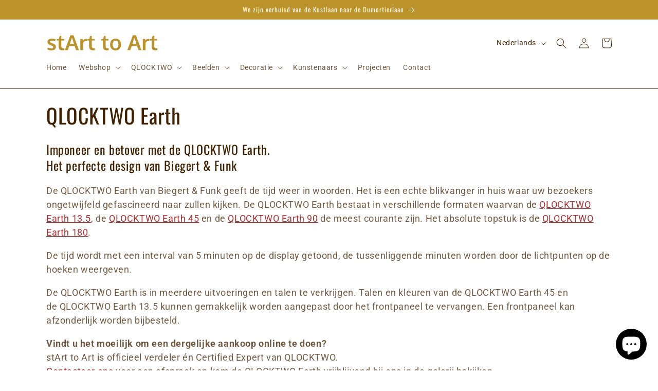

--- FILE ---
content_type: text/html; charset=utf-8
request_url: https://starttoart.be/collections/qlocktwo/Creator's-Edition
body_size: 65232
content:
<!doctype html>
<html class="no-js" lang="nl">
  <head>
	<script src="//starttoart.be/cdn/shop/files/pandectes-rules.js?v=5215951830201790686"></script>
	
	
	
    <meta charset="utf-8">
    <meta http-equiv="X-UA-Compatible" content="IE=edge">
    <meta name="viewport" content="width=device-width,initial-scale=1">
    <meta name="theme-color" content="">
    <link rel="canonical" href="https://starttoart.be/collections/qlocktwo/creator%27s-edition">

<!-- Google Tag Manager -->
<script>(function(w,d,s,l,i){w[l]=w[l]||[];w[l].push({'gtm.start':
new Date().getTime(),event:'gtm.js'});var f=d.getElementsByTagName(s)[0],
j=d.createElement(s),dl=l!='dataLayer'?'&l='+l:'';j.async=true;j.src=
'https://www.googletagmanager.com/gtm.js?id='+i+dl;f.parentNode.insertBefore(j,f);
})(window,document,'script','dataLayer','GTM-TGX3PDR');</script>
<!-- End Google Tag Manager --><link rel="icon" type="image/png" href="//starttoart.be/cdn/shop/files/Art-basis-cirkel-favicon.png?crop=center&height=32&v=1754301699&width=32"><link rel="preconnect" href="https://fonts.shopifycdn.com" crossorigin><title>
      QLOCKTWO Earth
 &ndash; tagged "Creator's Edition" &ndash; starttoart</title>

    
      <meta name="description" content="stArt to Art is officieel verdeler van QlockTwo. De QlockTwo van Biegert &amp; Funk is een echte blikvanger in huis. De QlockTwo bestaat in verschillende formaten: de QlockTwo Touch, de QlockTwo Classic, de QlockTwo Large en de QlockTwo 180. De QlockTwo is in meerdere uitvoeringen en talen te verkrijgen.">
    

    

<meta property="og:site_name" content="starttoart">
<meta property="og:url" content="https://starttoart.be/collections/qlocktwo/creator%27s-edition">
<meta property="og:title" content="QLOCKTWO Earth">
<meta property="og:type" content="website">
<meta property="og:description" content="stArt to Art is officieel verdeler van QlockTwo. De QlockTwo van Biegert &amp; Funk is een echte blikvanger in huis. De QlockTwo bestaat in verschillende formaten: de QlockTwo Touch, de QlockTwo Classic, de QlockTwo Large en de QlockTwo 180. De QlockTwo is in meerdere uitvoeringen en talen te verkrijgen."><meta property="og:image" content="http://starttoart.be/cdn/shop/collections/QLOCKTWO-Earth-180-Rust-stArt-to-Art-Knokke.jpg?v=1751816201">
  <meta property="og:image:secure_url" content="https://starttoart.be/cdn/shop/collections/QLOCKTWO-Earth-180-Rust-stArt-to-Art-Knokke.jpg?v=1751816201">
  <meta property="og:image:width" content="1024">
  <meta property="og:image:height" content="1024"><meta name="twitter:card" content="summary_large_image">
<meta name="twitter:title" content="QLOCKTWO Earth">
<meta name="twitter:description" content="stArt to Art is officieel verdeler van QlockTwo. De QlockTwo van Biegert &amp; Funk is een echte blikvanger in huis. De QlockTwo bestaat in verschillende formaten: de QlockTwo Touch, de QlockTwo Classic, de QlockTwo Large en de QlockTwo 180. De QlockTwo is in meerdere uitvoeringen en talen te verkrijgen.">


    <script src="//starttoart.be/cdn/shop/t/27/assets/constants.js?v=58251544750838685771686312914" defer="defer"></script>
    <script src="//starttoart.be/cdn/shop/t/27/assets/pubsub.js?v=158357773527763999511686312914" defer="defer"></script>
    <script src="//starttoart.be/cdn/shop/t/27/assets/global.js?v=139248116715221171191686312914" defer="defer"></script><script src="//starttoart.be/cdn/shop/t/27/assets/animations.js?v=114255849464433187621686312913" defer="defer"></script><script>window.performance && window.performance.mark && window.performance.mark('shopify.content_for_header.start');</script><meta name="google-site-verification" content="hxZxwk79gQibMTaQdQPRSmArq15uSAlkRC00JH2SWTE">
<meta id="shopify-digital-wallet" name="shopify-digital-wallet" content="/52561936548/digital_wallets/dialog">
<meta name="shopify-checkout-api-token" content="186faa11ed55b2391b695306e3807265">
<link rel="alternate" type="application/atom+xml" title="Feed" href="/collections/qlocktwo/Creator's-Edition.atom" />
<link rel="next" href="/collections/qlocktwo/Creator&#39;s-Edition?page=2">
<link rel="alternate" hreflang="x-default" href="https://starttoart.be/collections/qlocktwo/creator%27s-edition">
<link rel="alternate" hreflang="nl" href="https://starttoart.be/collections/qlocktwo/creator%27s-edition">
<link rel="alternate" hreflang="en" href="https://starttoart.be/en/collections/qlocktwo/creator%27s-edition">
<link rel="alternate" hreflang="de" href="https://starttoart.be/de/collections/qlocktwo/creator%27s-edition">
<link rel="alternate" hreflang="fr" href="https://starttoart.be/fr/collections/qlocktwo/creator%27s-edition">
<link rel="alternate" type="application/json+oembed" href="https://starttoart.be/collections/qlocktwo/creator%27s-edition.oembed">
<script async="async" src="/checkouts/internal/preloads.js?locale=nl-BE"></script>
<script id="apple-pay-shop-capabilities" type="application/json">{"shopId":52561936548,"countryCode":"BE","currencyCode":"EUR","merchantCapabilities":["supports3DS"],"merchantId":"gid:\/\/shopify\/Shop\/52561936548","merchantName":"starttoart","requiredBillingContactFields":["postalAddress","email"],"requiredShippingContactFields":["postalAddress","email"],"shippingType":"shipping","supportedNetworks":["visa","maestro","masterCard","amex"],"total":{"type":"pending","label":"starttoart","amount":"1.00"},"shopifyPaymentsEnabled":true,"supportsSubscriptions":true}</script>
<script id="shopify-features" type="application/json">{"accessToken":"186faa11ed55b2391b695306e3807265","betas":["rich-media-storefront-analytics"],"domain":"starttoart.be","predictiveSearch":true,"shopId":52561936548,"locale":"nl"}</script>
<script>var Shopify = Shopify || {};
Shopify.shop = "starttoart.myshopify.com";
Shopify.locale = "nl";
Shopify.currency = {"active":"EUR","rate":"1.0"};
Shopify.country = "BE";
Shopify.theme = {"name":"Dawn 10.0.0 - 20230609","id":149933424979,"schema_name":"Dawn","schema_version":"10.0.0","theme_store_id":887,"role":"main"};
Shopify.theme.handle = "null";
Shopify.theme.style = {"id":null,"handle":null};
Shopify.cdnHost = "starttoart.be/cdn";
Shopify.routes = Shopify.routes || {};
Shopify.routes.root = "/";</script>
<script type="module">!function(o){(o.Shopify=o.Shopify||{}).modules=!0}(window);</script>
<script>!function(o){function n(){var o=[];function n(){o.push(Array.prototype.slice.apply(arguments))}return n.q=o,n}var t=o.Shopify=o.Shopify||{};t.loadFeatures=n(),t.autoloadFeatures=n()}(window);</script>
<script id="shop-js-analytics" type="application/json">{"pageType":"collection"}</script>
<script defer="defer" async type="module" src="//starttoart.be/cdn/shopifycloud/shop-js/modules/v2/client.init-shop-cart-sync_vOV-a8uK.nl.esm.js"></script>
<script defer="defer" async type="module" src="//starttoart.be/cdn/shopifycloud/shop-js/modules/v2/chunk.common_CJhj07vB.esm.js"></script>
<script defer="defer" async type="module" src="//starttoart.be/cdn/shopifycloud/shop-js/modules/v2/chunk.modal_CUgVXUZf.esm.js"></script>
<script type="module">
  await import("//starttoart.be/cdn/shopifycloud/shop-js/modules/v2/client.init-shop-cart-sync_vOV-a8uK.nl.esm.js");
await import("//starttoart.be/cdn/shopifycloud/shop-js/modules/v2/chunk.common_CJhj07vB.esm.js");
await import("//starttoart.be/cdn/shopifycloud/shop-js/modules/v2/chunk.modal_CUgVXUZf.esm.js");

  window.Shopify.SignInWithShop?.initShopCartSync?.({"fedCMEnabled":true,"windoidEnabled":true});

</script>
<script>(function() {
  var isLoaded = false;
  function asyncLoad() {
    if (isLoaded) return;
    isLoaded = true;
    var urls = ["https:\/\/app.helpfulcrowd.com\/res\/shopify\/WqSko2\/storefront_scripts.js?shop=starttoart.myshopify.com","https:\/\/cdn.langshop.app\/buckets\/app\/libs\/storefront\/sdk.js?proxy_prefix=\/apps\/langshop\u0026source=sct\u0026shop=starttoart.myshopify.com"];
    for (var i = 0; i < urls.length; i++) {
      var s = document.createElement('script');
      s.type = 'text/javascript';
      s.async = true;
      s.src = urls[i];
      var x = document.getElementsByTagName('script')[0];
      x.parentNode.insertBefore(s, x);
    }
  };
  if(window.attachEvent) {
    window.attachEvent('onload', asyncLoad);
  } else {
    window.addEventListener('load', asyncLoad, false);
  }
})();</script>
<script id="__st">var __st={"a":52561936548,"offset":3600,"reqid":"d3f52739-73ed-4692-a5a9-8c44011df80c-1770138799","pageurl":"starttoart.be\/collections\/qlocktwo\/Creator's-Edition","u":"a1615aa9fd2f","p":"collection","rtyp":"collection","rid":263096041636};</script>
<script>window.ShopifyPaypalV4VisibilityTracking = true;</script>
<script id="captcha-bootstrap">!function(){'use strict';const t='contact',e='account',n='new_comment',o=[[t,t],['blogs',n],['comments',n],[t,'customer']],c=[[e,'customer_login'],[e,'guest_login'],[e,'recover_customer_password'],[e,'create_customer']],r=t=>t.map((([t,e])=>`form[action*='/${t}']:not([data-nocaptcha='true']) input[name='form_type'][value='${e}']`)).join(','),a=t=>()=>t?[...document.querySelectorAll(t)].map((t=>t.form)):[];function s(){const t=[...o],e=r(t);return a(e)}const i='password',u='form_key',d=['recaptcha-v3-token','g-recaptcha-response','h-captcha-response',i],f=()=>{try{return window.sessionStorage}catch{return}},m='__shopify_v',_=t=>t.elements[u];function p(t,e,n=!1){try{const o=window.sessionStorage,c=JSON.parse(o.getItem(e)),{data:r}=function(t){const{data:e,action:n}=t;return t[m]||n?{data:e,action:n}:{data:t,action:n}}(c);for(const[e,n]of Object.entries(r))t.elements[e]&&(t.elements[e].value=n);n&&o.removeItem(e)}catch(o){console.error('form repopulation failed',{error:o})}}const l='form_type',E='cptcha';function T(t){t.dataset[E]=!0}const w=window,h=w.document,L='Shopify',v='ce_forms',y='captcha';let A=!1;((t,e)=>{const n=(g='f06e6c50-85a8-45c8-87d0-21a2b65856fe',I='https://cdn.shopify.com/shopifycloud/storefront-forms-hcaptcha/ce_storefront_forms_captcha_hcaptcha.v1.5.2.iife.js',D={infoText:'Beschermd door hCaptcha',privacyText:'Privacy',termsText:'Voorwaarden'},(t,e,n)=>{const o=w[L][v],c=o.bindForm;if(c)return c(t,g,e,D).then(n);var r;o.q.push([[t,g,e,D],n]),r=I,A||(h.body.append(Object.assign(h.createElement('script'),{id:'captcha-provider',async:!0,src:r})),A=!0)});var g,I,D;w[L]=w[L]||{},w[L][v]=w[L][v]||{},w[L][v].q=[],w[L][y]=w[L][y]||{},w[L][y].protect=function(t,e){n(t,void 0,e),T(t)},Object.freeze(w[L][y]),function(t,e,n,w,h,L){const[v,y,A,g]=function(t,e,n){const i=e?o:[],u=t?c:[],d=[...i,...u],f=r(d),m=r(i),_=r(d.filter((([t,e])=>n.includes(e))));return[a(f),a(m),a(_),s()]}(w,h,L),I=t=>{const e=t.target;return e instanceof HTMLFormElement?e:e&&e.form},D=t=>v().includes(t);t.addEventListener('submit',(t=>{const e=I(t);if(!e)return;const n=D(e)&&!e.dataset.hcaptchaBound&&!e.dataset.recaptchaBound,o=_(e),c=g().includes(e)&&(!o||!o.value);(n||c)&&t.preventDefault(),c&&!n&&(function(t){try{if(!f())return;!function(t){const e=f();if(!e)return;const n=_(t);if(!n)return;const o=n.value;o&&e.removeItem(o)}(t);const e=Array.from(Array(32),(()=>Math.random().toString(36)[2])).join('');!function(t,e){_(t)||t.append(Object.assign(document.createElement('input'),{type:'hidden',name:u})),t.elements[u].value=e}(t,e),function(t,e){const n=f();if(!n)return;const o=[...t.querySelectorAll(`input[type='${i}']`)].map((({name:t})=>t)),c=[...d,...o],r={};for(const[a,s]of new FormData(t).entries())c.includes(a)||(r[a]=s);n.setItem(e,JSON.stringify({[m]:1,action:t.action,data:r}))}(t,e)}catch(e){console.error('failed to persist form',e)}}(e),e.submit())}));const S=(t,e)=>{t&&!t.dataset[E]&&(n(t,e.some((e=>e===t))),T(t))};for(const o of['focusin','change'])t.addEventListener(o,(t=>{const e=I(t);D(e)&&S(e,y())}));const B=e.get('form_key'),M=e.get(l),P=B&&M;t.addEventListener('DOMContentLoaded',(()=>{const t=y();if(P)for(const e of t)e.elements[l].value===M&&p(e,B);[...new Set([...A(),...v().filter((t=>'true'===t.dataset.shopifyCaptcha))])].forEach((e=>S(e,t)))}))}(h,new URLSearchParams(w.location.search),n,t,e,['guest_login'])})(!0,!0)}();</script>
<script integrity="sha256-4kQ18oKyAcykRKYeNunJcIwy7WH5gtpwJnB7kiuLZ1E=" data-source-attribution="shopify.loadfeatures" defer="defer" src="//starttoart.be/cdn/shopifycloud/storefront/assets/storefront/load_feature-a0a9edcb.js" crossorigin="anonymous"></script>
<script data-source-attribution="shopify.dynamic_checkout.dynamic.init">var Shopify=Shopify||{};Shopify.PaymentButton=Shopify.PaymentButton||{isStorefrontPortableWallets:!0,init:function(){window.Shopify.PaymentButton.init=function(){};var t=document.createElement("script");t.src="https://starttoart.be/cdn/shopifycloud/portable-wallets/latest/portable-wallets.nl.js",t.type="module",document.head.appendChild(t)}};
</script>
<script data-source-attribution="shopify.dynamic_checkout.buyer_consent">
  function portableWalletsHideBuyerConsent(e){var t=document.getElementById("shopify-buyer-consent"),n=document.getElementById("shopify-subscription-policy-button");t&&n&&(t.classList.add("hidden"),t.setAttribute("aria-hidden","true"),n.removeEventListener("click",e))}function portableWalletsShowBuyerConsent(e){var t=document.getElementById("shopify-buyer-consent"),n=document.getElementById("shopify-subscription-policy-button");t&&n&&(t.classList.remove("hidden"),t.removeAttribute("aria-hidden"),n.addEventListener("click",e))}window.Shopify?.PaymentButton&&(window.Shopify.PaymentButton.hideBuyerConsent=portableWalletsHideBuyerConsent,window.Shopify.PaymentButton.showBuyerConsent=portableWalletsShowBuyerConsent);
</script>
<script data-source-attribution="shopify.dynamic_checkout.cart.bootstrap">document.addEventListener("DOMContentLoaded",(function(){function t(){return document.querySelector("shopify-accelerated-checkout-cart, shopify-accelerated-checkout")}if(t())Shopify.PaymentButton.init();else{new MutationObserver((function(e,n){t()&&(Shopify.PaymentButton.init(),n.disconnect())})).observe(document.body,{childList:!0,subtree:!0})}}));
</script>
<link id="shopify-accelerated-checkout-styles" rel="stylesheet" media="screen" href="https://starttoart.be/cdn/shopifycloud/portable-wallets/latest/accelerated-checkout-backwards-compat.css" crossorigin="anonymous">
<style id="shopify-accelerated-checkout-cart">
        #shopify-buyer-consent {
  margin-top: 1em;
  display: inline-block;
  width: 100%;
}

#shopify-buyer-consent.hidden {
  display: none;
}

#shopify-subscription-policy-button {
  background: none;
  border: none;
  padding: 0;
  text-decoration: underline;
  font-size: inherit;
  cursor: pointer;
}

#shopify-subscription-policy-button::before {
  box-shadow: none;
}

      </style>
<script id="sections-script" data-sections="header" defer="defer" src="//starttoart.be/cdn/shop/t/27/compiled_assets/scripts.js?v=6118"></script>
<script>window.performance && window.performance.mark && window.performance.mark('shopify.content_for_header.end');</script>


    <style data-shopify>
      @font-face {
  font-family: Roboto;
  font-weight: 400;
  font-style: normal;
  font-display: swap;
  src: url("//starttoart.be/cdn/fonts/roboto/roboto_n4.2019d890f07b1852f56ce63ba45b2db45d852cba.woff2") format("woff2"),
       url("//starttoart.be/cdn/fonts/roboto/roboto_n4.238690e0007583582327135619c5f7971652fa9d.woff") format("woff");
}

      @font-face {
  font-family: Roboto;
  font-weight: 700;
  font-style: normal;
  font-display: swap;
  src: url("//starttoart.be/cdn/fonts/roboto/roboto_n7.f38007a10afbbde8976c4056bfe890710d51dec2.woff2") format("woff2"),
       url("//starttoart.be/cdn/fonts/roboto/roboto_n7.94bfdd3e80c7be00e128703d245c207769d763f9.woff") format("woff");
}

      @font-face {
  font-family: Roboto;
  font-weight: 400;
  font-style: italic;
  font-display: swap;
  src: url("//starttoart.be/cdn/fonts/roboto/roboto_i4.57ce898ccda22ee84f49e6b57ae302250655e2d4.woff2") format("woff2"),
       url("//starttoart.be/cdn/fonts/roboto/roboto_i4.b21f3bd061cbcb83b824ae8c7671a82587b264bf.woff") format("woff");
}

      @font-face {
  font-family: Roboto;
  font-weight: 700;
  font-style: italic;
  font-display: swap;
  src: url("//starttoart.be/cdn/fonts/roboto/roboto_i7.7ccaf9410746f2c53340607c42c43f90a9005937.woff2") format("woff2"),
       url("//starttoart.be/cdn/fonts/roboto/roboto_i7.49ec21cdd7148292bffea74c62c0df6e93551516.woff") format("woff");
}

      @font-face {
  font-family: Oswald;
  font-weight: 400;
  font-style: normal;
  font-display: swap;
  src: url("//starttoart.be/cdn/fonts/oswald/oswald_n4.7760ed7a63e536050f64bb0607ff70ce07a480bd.woff2") format("woff2"),
       url("//starttoart.be/cdn/fonts/oswald/oswald_n4.ae5e497f60fc686568afe76e9ff1872693c533e9.woff") format("woff");
}


      
        :root,
        .color-background-1 {
          --color-background: 255,255,255;
        
          --gradient-background: #ffffff;
        
        --color-foreground: 64,34,0;
        --color-shadow: 64,34,0;
        --color-button: 153,10,10;
        --color-button-text: 255,255,255;
        --color-secondary-button: 255,255,255;
        --color-secondary-button-text: 153,10,10;
        --color-link: 153,10,10;
        --color-badge-foreground: 64,34,0;
        --color-badge-background: 255,255,255;
        --color-badge-border: 64,34,0;
        --payment-terms-background-color: rgb(255 255 255);
      }
      
        
        .color-background-2 {
          --color-background: 255,245,225;
        
          --gradient-background: #fff5e1;
        
        --color-foreground: 64,34,0;
        --color-shadow: 64,34,0;
        --color-button: 153,10,10;
        --color-button-text: 243,243,243;
        --color-secondary-button: 255,245,225;
        --color-secondary-button-text: 153,10,10;
        --color-link: 153,10,10;
        --color-badge-foreground: 64,34,0;
        --color-badge-background: 255,245,225;
        --color-badge-border: 64,34,0;
        --payment-terms-background-color: rgb(255 245 225);
      }
      
        
        .color-inverse {
          --color-background: 64,34,0;
        
          --gradient-background: #402200;
        
        --color-foreground: 255,245,225;
        --color-shadow: 64,34,0;
        --color-button: 255,245,225;
        --color-button-text: 64,34,0;
        --color-secondary-button: 64,34,0;
        --color-secondary-button-text: 255,255,255;
        --color-link: 255,255,255;
        --color-badge-foreground: 255,245,225;
        --color-badge-background: 64,34,0;
        --color-badge-border: 255,245,225;
        --payment-terms-background-color: rgb(64 34 0);
      }
      
        
        .color-accent-1 {
          --color-background: 188,146,43;
        
          --gradient-background: #bc922b;
        
        --color-foreground: 255,245,225;
        --color-shadow: 18,18,18;
        --color-button: 18,18,18;
        --color-button-text: 255,255,255;
        --color-secondary-button: 188,146,43;
        --color-secondary-button-text: 255,255,255;
        --color-link: 255,255,255;
        --color-badge-foreground: 255,245,225;
        --color-badge-background: 188,146,43;
        --color-badge-border: 255,245,225;
        --payment-terms-background-color: rgb(188 146 43);
      }
      
        
        .color-accent-2 {
          --color-background: 49,202,246;
        
          --gradient-background: #31caf6;
        
        --color-foreground: 255,255,255;
        --color-shadow: 18,18,18;
        --color-button: 255,255,255;
        --color-button-text: 49,202,246;
        --color-secondary-button: 49,202,246;
        --color-secondary-button-text: 255,255,255;
        --color-link: 255,255,255;
        --color-badge-foreground: 255,255,255;
        --color-badge-background: 49,202,246;
        --color-badge-border: 255,255,255;
        --payment-terms-background-color: rgb(49 202 246);
      }
      
        
        .color-scheme-6554e994-14f7-41f4-9d7e-97895f4074a8 {
          --color-background: 153,10,10;
        
          --gradient-background: #990a0a;
        
        --color-foreground: 255,255,255;
        --color-shadow: 64,34,0;
        --color-button: 153,10,10;
        --color-button-text: 255,255,255;
        --color-secondary-button: 153,10,10;
        --color-secondary-button-text: 153,10,10;
        --color-link: 153,10,10;
        --color-badge-foreground: 255,255,255;
        --color-badge-background: 153,10,10;
        --color-badge-border: 255,255,255;
        --payment-terms-background-color: rgb(153 10 10);
      }
      

      body, .color-background-1, .color-background-2, .color-inverse, .color-accent-1, .color-accent-2, .color-scheme-6554e994-14f7-41f4-9d7e-97895f4074a8 {
        color: rgba(var(--color-foreground), 0.75);
        background-color: rgb(var(--color-background));
      }

      :root {
        --font-body-family: Roboto, sans-serif;
        --font-body-style: normal;
        --font-body-weight: 400;
        --font-body-weight-bold: 700;

        --font-heading-family: Oswald, sans-serif;
        --font-heading-style: normal;
        --font-heading-weight: 400;

        --font-body-scale: 1.0;
        --font-heading-scale: 1.0;

        --media-padding: px;
        --media-border-opacity: 0.05;
        --media-border-width: 1px;
        --media-radius: 0px;
        --media-shadow-opacity: 0.0;
        --media-shadow-horizontal-offset: 0px;
        --media-shadow-vertical-offset: 4px;
        --media-shadow-blur-radius: 5px;
        --media-shadow-visible: 0;

        --page-width: 120rem;
        --page-width-margin: 0rem;

        --product-card-image-padding: 0.0rem;
        --product-card-corner-radius: 0.0rem;
        --product-card-text-alignment: left;
        --product-card-border-width: 0.0rem;
        --product-card-border-opacity: 0.1;
        --product-card-shadow-opacity: 0.0;
        --product-card-shadow-visible: 0;
        --product-card-shadow-horizontal-offset: 0.0rem;
        --product-card-shadow-vertical-offset: 0.4rem;
        --product-card-shadow-blur-radius: 0.5rem;

        --collection-card-image-padding: 0.0rem;
        --collection-card-corner-radius: 0.0rem;
        --collection-card-text-alignment: left;
        --collection-card-border-width: 0.0rem;
        --collection-card-border-opacity: 0.1;
        --collection-card-shadow-opacity: 0.0;
        --collection-card-shadow-visible: 0;
        --collection-card-shadow-horizontal-offset: 0.0rem;
        --collection-card-shadow-vertical-offset: 0.4rem;
        --collection-card-shadow-blur-radius: 0.5rem;

        --blog-card-image-padding: 0.0rem;
        --blog-card-corner-radius: 0.0rem;
        --blog-card-text-alignment: left;
        --blog-card-border-width: 0.0rem;
        --blog-card-border-opacity: 0.1;
        --blog-card-shadow-opacity: 0.0;
        --blog-card-shadow-visible: 0;
        --blog-card-shadow-horizontal-offset: 0.0rem;
        --blog-card-shadow-vertical-offset: 0.4rem;
        --blog-card-shadow-blur-radius: 0.5rem;

        --badge-corner-radius: 4.0rem;

        --popup-border-width: 1px;
        --popup-border-opacity: 0.1;
        --popup-corner-radius: 0px;
        --popup-shadow-opacity: 0.0;
        --popup-shadow-horizontal-offset: 0px;
        --popup-shadow-vertical-offset: 4px;
        --popup-shadow-blur-radius: 5px;

        --drawer-border-width: 1px;
        --drawer-border-opacity: 0.1;
        --drawer-shadow-opacity: 0.0;
        --drawer-shadow-horizontal-offset: 0px;
        --drawer-shadow-vertical-offset: 4px;
        --drawer-shadow-blur-radius: 5px;

        --spacing-sections-desktop: 0px;
        --spacing-sections-mobile: 0px;

        --grid-desktop-vertical-spacing: 8px;
        --grid-desktop-horizontal-spacing: 8px;
        --grid-mobile-vertical-spacing: 4px;
        --grid-mobile-horizontal-spacing: 4px;

        --text-boxes-border-opacity: 0.1;
        --text-boxes-border-width: 0px;
        --text-boxes-radius: 0px;
        --text-boxes-shadow-opacity: 0.0;
        --text-boxes-shadow-visible: 0;
        --text-boxes-shadow-horizontal-offset: 0px;
        --text-boxes-shadow-vertical-offset: 4px;
        --text-boxes-shadow-blur-radius: 5px;

        --buttons-radius: 0px;
        --buttons-radius-outset: 0px;
        --buttons-border-width: 1px;
        --buttons-border-opacity: 1.0;
        --buttons-shadow-opacity: 0.0;
        --buttons-shadow-visible: 0;
        --buttons-shadow-horizontal-offset: 0px;
        --buttons-shadow-vertical-offset: 4px;
        --buttons-shadow-blur-radius: 5px;
        --buttons-border-offset: 0px;

        --inputs-radius: 0px;
        --inputs-border-width: 1px;
        --inputs-border-opacity: 0.55;
        --inputs-shadow-opacity: 0.0;
        --inputs-shadow-horizontal-offset: 0px;
        --inputs-margin-offset: 0px;
        --inputs-shadow-vertical-offset: 4px;
        --inputs-shadow-blur-radius: 5px;
        --inputs-radius-outset: 0px;

        --variant-pills-radius: 40px;
        --variant-pills-border-width: 1px;
        --variant-pills-border-opacity: 0.55;
        --variant-pills-shadow-opacity: 0.0;
        --variant-pills-shadow-horizontal-offset: 0px;
        --variant-pills-shadow-vertical-offset: 4px;
        --variant-pills-shadow-blur-radius: 5px;
      }

      *,
      *::before,
      *::after {
        box-sizing: inherit;
      }

      html {
        box-sizing: border-box;
        font-size: calc(var(--font-body-scale) * 62.5%);
        height: 100%;
      }

      body {
        display: grid;
        grid-template-rows: auto auto 1fr auto;
        grid-template-columns: 100%;
        min-height: 100%;
        margin: 0;
        font-size: 1.5rem;
        letter-spacing: 0.06rem;
        line-height: calc(1 + 0.8 / var(--font-body-scale));
        font-family: var(--font-body-family);
        font-style: var(--font-body-style);
        font-weight: var(--font-body-weight);
      }

      @media screen and (min-width: 750px) {
        body {
          font-size: 1.6rem;
        }
      }
    </style>

    <link href="//starttoart.be/cdn/shop/t/27/assets/base.css?v=109851215216013837261753436566" rel="stylesheet" type="text/css" media="all" />
<link rel="preload" as="font" href="//starttoart.be/cdn/fonts/roboto/roboto_n4.2019d890f07b1852f56ce63ba45b2db45d852cba.woff2" type="font/woff2" crossorigin><link rel="preload" as="font" href="//starttoart.be/cdn/fonts/oswald/oswald_n4.7760ed7a63e536050f64bb0607ff70ce07a480bd.woff2" type="font/woff2" crossorigin><link
        rel="stylesheet"
        href="//starttoart.be/cdn/shop/t/27/assets/component-predictive-search.css?v=118923337488134913561686312913"
        media="print"
        onload="this.media='all'"
      ><script>
      document.documentElement.className = document.documentElement.className.replace('no-js', 'js');
      if (Shopify.designMode) {
        document.documentElement.classList.add('shopify-design-mode');
      }
    </script>
  
  <!-- BEGIN app block: shopify://apps/pandectes-gdpr/blocks/banner/58c0baa2-6cc1-480c-9ea6-38d6d559556a -->
  
    
      <!-- TCF is active, scripts are loaded above -->
      
        <script>
          if (!window.PandectesRulesSettings) {
            window.PandectesRulesSettings = {"store":{"id":52561936548,"adminMode":false,"headless":false,"storefrontRootDomain":"","checkoutRootDomain":"","storefrontAccessToken":""},"banner":{"cookiesBlockedByDefault":"7","hybridStrict":false,"isActive":true},"geolocation":{"brOnly":false,"caOnly":false,"euOnly":false,"jpOnly":false,"thOnly":false,"canadaOnly":false,"globalVisibility":true},"blocker":{"isActive":false,"googleConsentMode":{"isActive":true,"id":"","analyticsId":"","adwordsId":"","adStorageCategory":4,"analyticsStorageCategory":2,"functionalityStorageCategory":1,"personalizationStorageCategory":1,"securityStorageCategory":0,"customEvent":true,"redactData":true,"urlPassthrough":false,"dataLayerProperty":"dataLayer","waitForUpdate":500,"useNativeChannel":false,"debugMode":false},"facebookPixel":{"isActive":false,"id":"","ldu":false},"microsoft":{"isActive":false,"uetTags":""},"rakuten":{"isActive":false,"cmp":false,"ccpa":false},"gpcIsActive":false,"klaviyoIsActive":false,"defaultBlocked":7,"patterns":{"whiteList":[],"blackList":{"1":[],"2":[],"4":[],"8":[]},"iframesWhiteList":[],"iframesBlackList":{"1":[],"2":[],"4":[],"8":[]},"beaconsWhiteList":[],"beaconsBlackList":{"1":[],"2":[],"4":[],"8":[]}}}};
            const rulesScript = document.createElement('script');
            window.PandectesRulesSettings.auto = true;
            rulesScript.src = "https://cdn.shopify.com/extensions/019c0a11-cd50-7ee3-9d65-98ad30ff9c55/gdpr-248/assets/pandectes-rules.js";
            const firstChild = document.head.firstChild;
            document.head.insertBefore(rulesScript, firstChild);
          }
        </script>
      
      <script>
        
          window.PandectesSettings = {"store":{"id":52561936548,"plan":"plus","theme":"Dawn 10.0.0 - 20230609","primaryLocale":"nl","adminMode":false,"headless":false,"storefrontRootDomain":"","checkoutRootDomain":"","storefrontAccessToken":""},"tsPublished":1748692179,"declaration":{"showPurpose":false,"showProvider":false,"declIntroText":"We gebruiken cookies om de functionaliteit van de website te optimaliseren, de prestaties te analyseren en u een gepersonaliseerde ervaring te bieden. Sommige cookies zijn essentieel om de website goed te laten werken en correct te laten functioneren. Die cookies kunnen niet worden uitgeschakeld. In dit venster kunt u uw voorkeur voor cookies beheren.","showDateGenerated":true},"language":{"unpublished":[],"languageMode":"Multilingual","fallbackLanguage":"nl","languageDetection":"url","languagesSupported":["en","de","fr"]},"texts":{"managed":{"headerText":{"de":"Wir respektieren deine Privatsphäre","en":"We respect your privacy","fr":"Nous respectons votre vie privée","nl":"Wij respecteren uw privacy"},"consentText":{"de":"Diese Website verwendet Cookies, um Ihnen das beste Erlebnis zu bieten.","en":"This website uses cookies to ensure you get the best experience.","fr":"Ce site utilise des cookies pour vous garantir la meilleure expérience.","nl":"Deze website maakt gebruik van cookies om u de beste ervaring te bieden."},"linkText":{"de":"Mehr erfahren","en":"Learn more","fr":"Apprendre encore plus","nl":"Kom meer te weten"},"imprintText":{"de":"Impressum","en":"Imprint","fr":"Imprimer","nl":"Afdruk"},"googleLinkText":{"de":"Googles Datenschutzbestimmungen","en":"Google's Privacy Terms","fr":"Conditions de confidentialité de Google","nl":"Privacyvoorwaarden van Google"},"allowButtonText":{"de":"Annehmen","en":"Accept","fr":"J'accepte","nl":"Aanvaarden"},"denyButtonText":{"de":"Ablehnen","en":"Decline","fr":"Déclin","nl":"Afwijzen"},"dismissButtonText":{"de":"Okay","en":"Ok","fr":"D'accord","nl":"OK"},"leaveSiteButtonText":{"de":"Diese Seite verlassen","en":"Leave this site","fr":"Quitter ce site","nl":"Verlaat deze site"},"preferencesButtonText":{"de":"Einstellungen","en":"Preferences","fr":"Préférences","nl":"Voorkeuren"},"cookiePolicyText":{"de":"Cookie-Richtlinie","en":"Cookie policy","fr":"Politique de cookies","nl":"Cookie beleid"},"preferencesPopupTitleText":{"de":"Einwilligungseinstellungen verwalten","en":"Manage consent preferences","fr":"Gérer les préférences de consentement","nl":"Toestemmingsvoorkeuren beheren"},"preferencesPopupIntroText":{"de":"Wir verwenden Cookies, um die Funktionalität der Website zu optimieren, die Leistung zu analysieren und Ihnen ein personalisiertes Erlebnis zu bieten. Einige Cookies sind für den ordnungsgemäßen Betrieb der Website unerlässlich. Diese Cookies können nicht deaktiviert werden. In diesem Fenster können Sie Ihre Präferenzen für Cookies verwalten.","en":"We use cookies to optimize website functionality, analyze the performance, and provide personalized experience to you. Some cookies are essential to make the website operate and function correctly. Those cookies cannot be disabled. In this window you can manage your preference of cookies.","fr":"Nous utilisons des cookies pour optimiser les fonctionnalités du site Web, analyser les performances et vous offrir une expérience personnalisée. Certains cookies sont indispensables au bon fonctionnement et au bon fonctionnement du site. Ces cookies ne peuvent pas être désactivés. Dans cette fenêtre, vous pouvez gérer votre préférence de cookies.","nl":"We gebruiken cookies om de functionaliteit van de website te optimaliseren, de prestaties te analyseren en u een gepersonaliseerde ervaring te bieden. Sommige cookies zijn essentieel om de website correct te laten werken en functioneren. Die cookies kunnen niet worden uitgeschakeld. In dit venster kunt u uw voorkeur voor cookies beheren."},"preferencesPopupSaveButtonText":{"de":"Auswahl speichern","en":"Save preferences","fr":"Enregistrer les préférences","nl":"Voorkeuren opslaan"},"preferencesPopupCloseButtonText":{"de":"Schließen","en":"Close","fr":"proche","nl":"Sluiten"},"preferencesPopupAcceptAllButtonText":{"de":"Alles Akzeptieren","en":"Accept all","fr":"Accepter tout","nl":"Accepteer alles"},"preferencesPopupRejectAllButtonText":{"de":"Alles ablehnen","en":"Reject all","fr":"Tout rejeter","nl":"Alles afwijzen"},"cookiesDetailsText":{"de":"Cookie-Details","en":"Cookies details","fr":"Détails des cookies","nl":"Cookiegegevens"},"preferencesPopupAlwaysAllowedText":{"de":"Immer erlaubt","en":"Always allowed","fr":"Toujours activé","nl":"altijd toegestaan"},"accessSectionParagraphText":{"de":"Sie haben das Recht, jederzeit auf Ihre Daten zuzugreifen.","en":"You have the right to request access to your data at any time.","fr":"Vous avez le droit de pouvoir accéder à vos données à tout moment.","nl":"U heeft te allen tijde het recht om uw gegevens in te zien."},"accessSectionTitleText":{"de":"Datenübertragbarkeit","en":"Data portability","fr":"Portabilité des données","nl":"Gegevensportabiliteit"},"accessSectionAccountInfoActionText":{"de":"persönliche Daten","en":"Personal data","fr":"Données personnelles","nl":"Persoonlijke gegevens"},"accessSectionDownloadReportActionText":{"de":"Alle Daten anfordern","en":"Request export","fr":"Tout télécharger","nl":"Download alles"},"accessSectionGDPRRequestsActionText":{"de":"Anfragen betroffener Personen","en":"Data subject requests","fr":"Demandes des personnes concernées","nl":"Verzoeken van betrokkenen"},"accessSectionOrdersRecordsActionText":{"de":"Aufträge","en":"Orders","fr":"Ordres","nl":"Bestellingen"},"rectificationSectionParagraphText":{"de":"Sie haben das Recht, die Aktualisierung Ihrer Daten zu verlangen, wann immer Sie dies für angemessen halten.","en":"You have the right to request your data to be updated whenever you think it is appropriate.","fr":"Vous avez le droit de demander la mise à jour de vos données chaque fois que vous le jugez approprié.","nl":"U hebt het recht om te vragen dat uw gegevens worden bijgewerkt wanneer u dat nodig acht."},"rectificationSectionTitleText":{"de":"Datenberichtigung","en":"Data Rectification","fr":"Rectification des données","nl":"Gegevens rectificatie"},"rectificationCommentPlaceholder":{"de":"Beschreiben Sie, was Sie aktualisieren möchten","en":"Describe what you want to be updated","fr":"Décrivez ce que vous souhaitez mettre à jour","nl":"Beschrijf wat u wilt bijwerken"},"rectificationCommentValidationError":{"de":"Kommentar ist erforderlich","en":"Comment is required","fr":"Un commentaire est requis","nl":"Commentaar is verplicht"},"rectificationSectionEditAccountActionText":{"de":"Aktualisierung anfordern","en":"Request an update","fr":"Demander une mise à jour","nl":"Vraag een update aan"},"erasureSectionTitleText":{"de":"Recht auf Löschung","en":"Right to be forgotten","fr":"Droit à l'oubli","nl":"Recht om vergeten te worden"},"erasureSectionParagraphText":{"de":"Sie haben das Recht, die Löschung aller Ihrer Daten zu verlangen. Danach können Sie nicht mehr auf Ihr Konto zugreifen.","en":"You have the right to ask all your data to be erased. After that, you will no longer be able to access your account.","fr":"Vous avez le droit de demander que toutes vos données soient effacées. Après cela, vous ne pourrez plus accéder à votre compte.","nl":"U heeft het recht om al uw gegevens te laten wissen. Daarna heeft u geen toegang meer tot uw account."},"erasureSectionRequestDeletionActionText":{"de":"Löschung personenbezogener Daten anfordern","en":"Request personal data deletion","fr":"Demander la suppression des données personnelles","nl":"Verzoek om verwijdering van persoonlijke gegevens"},"consentDate":{"de":"Zustimmungsdatum","en":"Consent date","fr":"Date de consentement","nl":"Toestemmingsdatum"},"consentId":{"de":"Einwilligungs-ID","en":"Consent ID","fr":"ID de consentement","nl":"Toestemmings-ID"},"consentSectionChangeConsentActionText":{"de":"Einwilligungspräferenz ändern","en":"Change consent preference","fr":"Modifier la préférence de consentement","nl":"Wijzig de toestemmingsvoorkeur"},"consentSectionConsentedText":{"de":"Sie haben der Cookie-Richtlinie dieser Website zugestimmt am","en":"You consented to the cookies policy of this website on","fr":"Vous avez consenti à la politique de cookies de ce site Web sur","nl":"U heeft ingestemd met het cookiebeleid van deze website op:"},"consentSectionNoConsentText":{"de":"Sie haben der Cookie-Richtlinie dieser Website nicht zugestimmt.","en":"You have not consented to the cookies policy of this website.","fr":"Vous n'avez pas consenti à la politique de cookies de ce site Web.","nl":"U heeft niet ingestemd met het cookiebeleid van deze website."},"consentSectionTitleText":{"de":"Ihre Cookie-Einwilligung","en":"Your cookie consent","fr":"Votre consentement aux cookies","nl":"Uw toestemming voor cookies"},"consentStatus":{"de":"Einwilligungspräferenz","en":"Consent preference","fr":"Préférence de consentement","nl":"Toestemmingsvoorkeur"},"confirmationFailureMessage":{"de":"Ihre Anfrage wurde nicht bestätigt. Bitte versuchen Sie es erneut und wenn das Problem weiterhin besteht, wenden Sie sich an den Ladenbesitzer, um Hilfe zu erhalten","en":"Your request was not verified. Please try again and if problem persists, contact store owner for assistance","fr":"Votre demande n'a pas été vérifiée. Veuillez réessayer et si le problème persiste, contactez le propriétaire du magasin pour obtenir de l'aide","nl":"Uw verzoek is niet geverifieerd. Probeer het opnieuw en als het probleem aanhoudt, neem dan contact op met de winkeleigenaar voor hulp"},"confirmationFailureTitle":{"de":"Ein Problem ist aufgetreten","en":"A problem occurred","fr":"Un problème est survenu","nl":"Er is een probleem opgetreden"},"confirmationSuccessMessage":{"de":"Wir werden uns in Kürze zu Ihrem Anliegen bei Ihnen melden.","en":"We will soon get back to you as to your request.","fr":"Nous reviendrons rapidement vers vous quant à votre demande.","nl":"We zullen spoedig contact met u opnemen over uw verzoek."},"confirmationSuccessTitle":{"de":"Ihre Anfrage wurde bestätigt","en":"Your request is verified","fr":"Votre demande est vérifiée","nl":"Uw verzoek is geverifieerd"},"guestsSupportEmailFailureMessage":{"de":"Ihre Anfrage wurde nicht übermittelt. Bitte versuchen Sie es erneut und wenn das Problem weiterhin besteht, wenden Sie sich an den Shop-Inhaber, um Hilfe zu erhalten.","en":"Your request was not submitted. Please try again and if problem persists, contact store owner for assistance.","fr":"Votre demande n'a pas été soumise. Veuillez réessayer et si le problème persiste, contactez le propriétaire du magasin pour obtenir de l'aide.","nl":"Uw verzoek is niet ingediend. Probeer het opnieuw en als het probleem aanhoudt, neem dan contact op met de winkeleigenaar voor hulp."},"guestsSupportEmailFailureTitle":{"de":"Ein Problem ist aufgetreten","en":"A problem occurred","fr":"Un problème est survenu","nl":"Er is een probleem opgetreden"},"guestsSupportEmailPlaceholder":{"de":"E-Mail-Addresse","en":"E-mail address","fr":"Adresse e-mail","nl":"E-mailadres"},"guestsSupportEmailSuccessMessage":{"de":"Wenn Sie als Kunde dieses Shops registriert sind, erhalten Sie in Kürze eine E-Mail mit Anweisungen zum weiteren Vorgehen.","en":"If you are registered as a customer of this store, you will soon receive an email with instructions on how to proceed.","fr":"Si vous êtes inscrit en tant que client de ce magasin, vous recevrez bientôt un e-mail avec des instructions sur la marche à suivre.","nl":"Als je bent geregistreerd als klant van deze winkel, ontvang je binnenkort een e-mail met instructies over hoe je verder kunt gaan."},"guestsSupportEmailSuccessTitle":{"de":"Vielen Dank für die Anfrage","en":"Thank you for your request","fr":"Merci pour votre requête","nl":"dankjewel voor je aanvraag"},"guestsSupportEmailValidationError":{"de":"Email ist ungültig","en":"Email is not valid","fr":"L'email n'est pas valide","nl":"E-mail is niet geldig"},"guestsSupportInfoText":{"de":"Bitte loggen Sie sich mit Ihrem Kundenkonto ein, um fortzufahren.","en":"Please login with your customer account to further proceed.","fr":"Veuillez vous connecter avec votre compte client pour continuer.","nl":"Log in met uw klantaccount om verder te gaan."},"submitButton":{"de":"einreichen","en":"Submit","fr":"Soumettre","nl":"Indienen"},"submittingButton":{"de":"Senden...","en":"Submitting...","fr":"Soumission...","nl":"Verzenden..."},"cancelButton":{"de":"Abbrechen","en":"Cancel","fr":"Annuler","nl":"Annuleren"},"declIntroText":{"de":"Wir verwenden Cookies, um die Funktionalität der Website zu optimieren, die Leistung zu analysieren und Ihnen ein personalisiertes Erlebnis zu bieten. Einige Cookies sind für den ordnungsgemäßen Betrieb der Website unerlässlich. Diese Cookies können nicht deaktiviert werden. In diesem Fenster können Sie Ihre Präferenzen für Cookies verwalten.","en":"We use cookies to optimize website functionality, analyze the performance, and provide personalized experience to you. Some cookies are essential to make the website operate and function correctly. Those cookies cannot be disabled. In this window you can manage your preference of cookies.","fr":"Nous utilisons des cookies pour optimiser les fonctionnalités du site Web, analyser les performances et vous offrir une expérience personnalisée. Certains cookies sont indispensables au bon fonctionnement et au bon fonctionnement du site Web. Ces cookies ne peuvent pas être désactivés. Dans cette fenêtre, vous pouvez gérer vos préférences en matière de cookies.","nl":"We gebruiken cookies om de functionaliteit van de website te optimaliseren, de prestaties te analyseren en u een gepersonaliseerde ervaring te bieden. Sommige cookies zijn essentieel om de website goed te laten werken en correct te laten functioneren. Die cookies kunnen niet worden uitgeschakeld. In dit venster kunt u uw voorkeur voor cookies beheren."},"declName":{"de":"Name","en":"Name","fr":"Nom","nl":"Naam"},"declPurpose":{"de":"Zweck","en":"Purpose","fr":"But","nl":"Doel"},"declType":{"de":"Typ","en":"Type","fr":"Type","nl":"Type"},"declRetention":{"de":"Speicherdauer","en":"Retention","fr":"Rétention","nl":"Behoud"},"declProvider":{"de":"Anbieter","en":"Provider","fr":"Fournisseur","nl":"Aanbieder"},"declFirstParty":{"de":"Erstanbieter","en":"First-party","fr":"Première partie","nl":"Directe"},"declThirdParty":{"de":"Drittanbieter","en":"Third-party","fr":"Tierce partie","nl":"Derde partij"},"declSeconds":{"de":"Sekunden","en":"seconds","fr":"secondes","nl":"seconden"},"declMinutes":{"de":"Minuten","en":"minutes","fr":"minutes","nl":"minuten"},"declHours":{"de":"Std.","en":"hours","fr":"heures","nl":"uur"},"declDays":{"de":"Tage","en":"days","fr":"jours","nl":"dagen"},"declMonths":{"de":"Monate","en":"months","fr":"mois","nl":"maanden"},"declYears":{"de":"Jahre","en":"years","fr":"années","nl":"jaren"},"declSession":{"de":"Sitzung","en":"Session","fr":"Session","nl":"Sessie"},"declDomain":{"de":"Domain","en":"Domain","fr":"Domaine","nl":"Domein"},"declPath":{"de":"Weg","en":"Path","fr":"Chemin","nl":"Pad"}},"categories":{"strictlyNecessaryCookiesTitleText":{"de":"Unbedingt erforderlich","en":"Strictly necessary cookies","fr":"Cookies strictement nécessaires","nl":"Strikt noodzakelijke cookies"},"strictlyNecessaryCookiesDescriptionText":{"de":"Diese Cookies sind unerlässlich, damit Sie sich auf der Website bewegen und ihre Funktionen nutzen können, z. B. den Zugriff auf sichere Bereiche der Website. Ohne diese Cookies kann die Website nicht richtig funktionieren.","en":"These cookies are essential in order to enable you to move around the website and use its features, such as accessing secure areas of the website. The website cannot function properly without these cookies.","fr":"Ces cookies sont essentiels pour vous permettre de vous déplacer sur le site Web et d'utiliser ses fonctionnalités, telles que l'accès aux zones sécurisées du site Web. Le site Web ne peut pas fonctionner correctement sans ces cookies.","nl":"Deze cookies zijn essentieel om u in staat te stellen door de website te navigeren en de functies ervan te gebruiken, zoals toegang tot beveiligde delen van de website. Zonder deze cookies kan de website niet goed functioneren."},"functionalityCookiesTitleText":{"de":"Funktionale Cookies","en":"Functional cookies","fr":"Cookies fonctionnels","nl":"Functionele cookies"},"functionalityCookiesDescriptionText":{"de":"Diese Cookies ermöglichen es der Website, verbesserte Funktionalität und Personalisierung bereitzustellen. Sie können von uns oder von Drittanbietern gesetzt werden, deren Dienste wir auf unseren Seiten hinzugefügt haben. Wenn Sie diese Cookies nicht zulassen, funktionieren einige oder alle dieser Dienste möglicherweise nicht richtig.","en":"These cookies enable the site to provide enhanced functionality and personalisation. They may be set by us or by third party providers whose services we have added to our pages. If you do not allow these cookies then some or all of these services may not function properly.","fr":"Ces cookies permettent au site de fournir des fonctionnalités et une personnalisation améliorées. Ils peuvent être définis par nous ou par des fournisseurs tiers dont nous avons ajouté les services à nos pages. Si vous n'autorisez pas ces cookies, certains ou tous ces services peuvent ne pas fonctionner correctement.","nl":"Deze cookies stellen de site in staat om verbeterde functionaliteit en personalisatie te bieden. Ze kunnen worden ingesteld door ons of door externe providers wiens diensten we aan onze pagina's hebben toegevoegd. Als u deze cookies niet toestaat, werken sommige of al deze diensten mogelijk niet correct."},"performanceCookiesTitleText":{"de":"Performance-Cookies","en":"Performance cookies","fr":"Cookies de performances","nl":"Prestatiecookies"},"performanceCookiesDescriptionText":{"de":"Diese Cookies ermöglichen es uns, die Leistung unserer Website zu überwachen und zu verbessern. Sie ermöglichen es uns beispielsweise, Besuche zu zählen, Verkehrsquellen zu identifizieren und zu sehen, welche Teile der Website am beliebtesten sind.","en":"These cookies enable us to monitor and improve the performance of our website. For example, they allow us to count visits, identify traffic sources and see which parts of the site are most popular.","fr":"Ces cookies nous permettent de surveiller et d'améliorer les performances de notre site Web. Par exemple, ils nous permettent de compter les visites, d'identifier les sources de trafic et de voir quelles parties du site sont les plus populaires.","nl":"Deze cookies stellen ons in staat om de prestaties van onze website te monitoren en te verbeteren. Ze stellen ons bijvoorbeeld in staat om bezoeken te tellen, verkeersbronnen te identificeren en te zien welke delen van de site het populairst zijn."},"targetingCookiesTitleText":{"de":"Targeting-Cookies","en":"Targeting cookies","fr":"Ciblage des cookies","nl":"Targeting-cookies"},"targetingCookiesDescriptionText":{"de":"Diese Cookies können von unseren Werbepartnern über unsere Website gesetzt werden. Sie können von diesen Unternehmen verwendet werden, um ein Profil Ihrer Interessen zu erstellen und Ihnen relevante Werbung auf anderen Websites anzuzeigen. Sie speichern keine direkten personenbezogenen Daten, sondern basieren auf der eindeutigen Identifizierung Ihres Browsers und Ihres Internetgeräts. Wenn Sie diese Cookies nicht zulassen, erleben Sie weniger zielgerichtete Werbung.","en":"These cookies may be set through our site by our advertising partners. They may be used by those companies to build a profile of your interests and show you relevant adverts on other sites.    They do not store directly personal information, but are based on uniquely identifying your browser and internet device. If you do not allow these cookies, you will experience less targeted advertising.","fr":"Ces cookies peuvent être installés via notre site par nos partenaires publicitaires. Ils peuvent être utilisés par ces sociétés pour établir un profil de vos intérêts et vous montrer des publicités pertinentes sur d'autres sites. Ils ne stockent pas directement d'informations personnelles, mais sont basés sur l'identification unique de votre navigateur et de votre appareil Internet. Si vous n'autorisez pas ces cookies, vous bénéficierez d'une publicité moins ciblée.","nl":"Deze cookies kunnen via onze site worden geplaatst door onze advertentiepartners. Ze kunnen door die bedrijven worden gebruikt om een profiel van uw interesses op te bouwen en u relevante advertenties op andere sites te tonen. Ze slaan geen directe persoonlijke informatie op, maar zijn gebaseerd op de unieke identificatie van uw browser en internetapparaat. Als je deze cookies niet toestaat, krijg je minder gerichte advertenties te zien."},"unclassifiedCookiesTitleText":{"de":"Unklassifizierte Cookies","en":"Unclassified cookies","fr":"Cookies non classés","nl":"Niet-geclassificeerde cookies"},"unclassifiedCookiesDescriptionText":{"de":"Unklassifizierte Cookies sind Cookies, die wir gerade zusammen mit den Anbietern einzelner Cookies klassifizieren.","en":"Unclassified cookies are cookies that we are in the process of classifying, together with the providers of individual cookies.","fr":"Les cookies non classés sont des cookies que nous sommes en train de classer avec les fournisseurs de cookies individuels.","nl":"Niet-geclassificeerde cookies zijn cookies die we aan het classificeren zijn, samen met de aanbieders van individuele cookies."}},"auto":{}},"library":{"previewMode":false,"fadeInTimeout":0,"defaultBlocked":7,"showLink":true,"showImprintLink":false,"showGoogleLink":false,"enabled":true,"cookie":{"expiryDays":365,"secure":true},"dismissOnScroll":false,"dismissOnWindowClick":false,"dismissOnTimeout":false,"palette":{"popup":{"background":"#FFFFFF","backgroundForCalculations":{"a":1,"b":255,"g":255,"r":255},"text":"#000000"},"button":{"background":"transparent","backgroundForCalculations":{"a":1,"b":255,"g":255,"r":255},"text":"#000000","textForCalculation":{"a":1,"b":0,"g":0,"r":0},"border":"#000000"}},"content":{"href":"https://starttoart.myshopify.com/policies/privacy-policy","imprintHref":"/","close":"&#10005;","target":"","logo":"<img class=\"cc-banner-logo\" style=\"max-height: 40px;\" src=\"https://starttoart.myshopify.com/cdn/shop/files/pandectes-banner-logo.png\" alt=\"logo\" />"},"window":"<div role=\"dialog\" aria-live=\"polite\" aria-label=\"cookieconsent\" aria-describedby=\"cookieconsent:desc\" id=\"pandectes-banner\" class=\"cc-window-wrapper cc-bottom-left-wrapper\"><div class=\"pd-cookie-banner-window cc-window {{classes}}\"><!--googleoff: all-->{{children}}<!--googleon: all--></div></div>","compliance":{"custom":"<div class=\"cc-compliance cc-highlight\">{{preferences}}{{allow}}</div>"},"type":"custom","layouts":{"basic":"{{logo}}{{messagelink}}{{compliance}}"},"position":"bottom-left","theme":"wired","revokable":true,"animateRevokable":false,"revokableReset":false,"revokableLogoUrl":"https://starttoart.myshopify.com/cdn/shop/files/pandectes-reopen-logo.png","revokablePlacement":"bottom-left","revokableMarginHorizontal":15,"revokableMarginVertical":15,"static":false,"autoAttach":true,"hasTransition":true,"blacklistPage":[""],"elements":{"close":"<button aria-label=\"close\" type=\"button\" tabindex=\"0\" class=\"cc-close\">{{close}}</button>","dismiss":"<button type=\"button\" tabindex=\"0\" class=\"cc-btn cc-btn-decision cc-dismiss\">{{dismiss}}</button>","allow":"<button type=\"button\" tabindex=\"0\" class=\"cc-btn cc-btn-decision cc-allow\">{{allow}}</button>","deny":"<button type=\"button\" tabindex=\"0\" class=\"cc-btn cc-btn-decision cc-deny\">{{deny}}</button>","preferences":"<button tabindex=\"0\" type=\"button\" class=\"cc-btn cc-settings\" onclick=\"Pandectes.fn.openPreferences()\">{{preferences}}</button>"}},"geolocation":{"brOnly":false,"caOnly":false,"euOnly":false,"jpOnly":false,"thOnly":false,"canadaOnly":false,"globalVisibility":true},"dsr":{"guestsSupport":false,"accessSectionDownloadReportAuto":false},"banner":{"resetTs":1688412238,"extraCss":"        .cc-banner-logo {max-width: 24em!important;}    @media(min-width: 768px) {.cc-window.cc-floating{max-width: 24em!important;width: 24em!important;}}    .cc-message, .pd-cookie-banner-window .cc-header, .cc-logo {text-align: left}    .cc-window-wrapper{z-index: 2147483647;}    .cc-window{z-index: 2147483647;font-family: inherit;}    .pd-cookie-banner-window .cc-header{font-family: inherit;}    .pd-cp-ui{font-family: inherit; background-color: #FFFFFF;color:#000000;}    button.pd-cp-btn, a.pd-cp-btn{}    input + .pd-cp-preferences-slider{background-color: rgba(0, 0, 0, 0.3)}    .pd-cp-scrolling-section::-webkit-scrollbar{background-color: rgba(0, 0, 0, 0.3)}    input:checked + .pd-cp-preferences-slider{background-color: rgba(0, 0, 0, 1)}    .pd-cp-scrolling-section::-webkit-scrollbar-thumb {background-color: rgba(0, 0, 0, 1)}    .pd-cp-ui-close{color:#000000;}    .pd-cp-preferences-slider:before{background-color: #FFFFFF}    .pd-cp-title:before {border-color: #000000!important}    .pd-cp-preferences-slider{background-color:#000000}    .pd-cp-toggle{color:#000000!important}    @media(max-width:699px) {.pd-cp-ui-close-top svg {fill: #000000}}    .pd-cp-toggle:hover,.pd-cp-toggle:visited,.pd-cp-toggle:active{color:#000000!important}    .pd-cookie-banner-window {box-shadow: 0 0 18px rgb(0 0 0 / 20%);}  ","customJavascript":{},"showPoweredBy":false,"logoHeight":40,"hybridStrict":false,"cookiesBlockedByDefault":"7","isActive":true,"implicitSavePreferences":false,"cookieIcon":false,"blockBots":false,"showCookiesDetails":true,"hasTransition":true,"blockingPage":false,"showOnlyLandingPage":false,"leaveSiteUrl":"https://www.google.com","linkRespectStoreLang":false},"cookies":{"0":[{"name":"keep_alive","type":"http","domain":"starttoart.be","path":"/","provider":"Shopify","firstParty":true,"retention":"30 minute(s)","expires":30,"unit":"declMinutes","purpose":{"de":"Wird im Zusammenhang mit der Käuferlokalisierung verwendet.","en":"Used when international domain redirection is enabled to determine if a request is the first one of a session.","fr":"Utilisé en relation avec la localisation de l'acheteur.","nl":"Used in connection with buyer localization."}},{"name":"secure_customer_sig","type":"http","domain":"starttoart.be","path":"/","provider":"Shopify","firstParty":true,"retention":"1 year(s)","expires":1,"unit":"declYears","purpose":{"de":"Wird im Zusammenhang mit dem Kundenlogin verwendet.","en":"Used to identify a user after they sign into a shop as a customer so they do not need to log in again.","fr":"Utilisé en relation avec la connexion client.","nl":"Used in connection with customer login."}},{"name":"cart_currency","type":"http","domain":"starttoart.be","path":"/","provider":"Shopify","firstParty":true,"retention":"15 day(s)","expires":15,"unit":"declDays","purpose":{"de":"Das Cookie ist für die sichere Checkout- und Zahlungsfunktion auf der Website erforderlich. Diese Funktion wird von shopify.com bereitgestellt.","en":"Used after a checkout is completed to initialize a new empty cart with the same currency as the one just used.","fr":"Le cookie est nécessaire pour la fonction de paiement et de paiement sécurisé sur le site Web. Cette fonction est fournie par shopify.com.","nl":"Used in connection with shopping cart."}},{"name":"localization","type":"http","domain":"starttoart.be","path":"/","provider":"Shopify","firstParty":true,"retention":"1 year(s)","expires":1,"unit":"declYears","purpose":{"de":"Lokalisierung von Shopify-Shops","en":"Used to localize the cart to the correct country.","fr":"Localisation de boutique Shopify","nl":"Shopify store localization"}},{"name":"_cmp_a","type":"http","domain":".starttoart.be","path":"/","provider":"Shopify","firstParty":true,"retention":"24 hour(s)","expires":24,"unit":"declHours","purpose":{"de":"Wird zum Verwalten der Datenschutzeinstellungen des Kunden verwendet.","en":"Used for managing customer privacy settings.","fr":"Utilisé pour gérer les paramètres de confidentialité des clients.","nl":"Used for managing customer privacy settings."}},{"name":"_shopify_tm","type":"http","domain":".starttoart.be","path":"/","provider":"Shopify","firstParty":true,"retention":"30 minute(s)","expires":30,"unit":"declMinutes","purpose":{"nl":"Used for managing customer privacy settings."}},{"name":"_tracking_consent","type":"http","domain":".starttoart.be","path":"/","provider":"Shopify","firstParty":true,"retention":"1 year(s)","expires":1,"unit":"declYears","purpose":{"de":"Tracking-Einstellungen.","en":"Used to store a user's preferences if a merchant has set up privacy rules in the visitor's region.","fr":"Préférences de suivi.","nl":"Tracking preferences."}},{"name":"_secure_session_id","type":"http","domain":"starttoart.be","path":"/","provider":"Shopify","firstParty":true,"retention":"24 hour(s)","expires":24,"unit":"declHours","purpose":{"nl":"Used in connection with navigation through a storefront."}},{"name":"_shopify_m","type":"http","domain":".starttoart.be","path":"/","provider":"Shopify","firstParty":true,"retention":"1 year(s)","expires":1,"unit":"declYears","purpose":{"nl":"Used for managing customer privacy settings."}},{"name":"_shopify_tw","type":"http","domain":".starttoart.be","path":"/","provider":"Shopify","firstParty":true,"retention":"14 day(s)","expires":14,"unit":"declDays","purpose":{"nl":"Used for managing customer privacy settings."}},{"name":"_shopify_essential","type":"http","domain":"account.starttoart.be","path":"/","provider":"Shopify","firstParty":true,"retention":"1 year(s)","expires":1,"unit":"declYears","purpose":{"de":"Wird auf der Kontenseite verwendet.","en":"Contains essential information for the correct functionality of a store such as session and checkout information and anti-tampering data.","fr":"Utilisé sur la page des comptes.","nl":"Gebruikt op de accountpagina."}},{"name":"_pandectes_gdpr","type":"http","domain":".starttoart.be","path":"/","provider":"Pandectes","firstParty":true,"retention":"1 year(s)","expires":1,"unit":"declYears","purpose":{"de":"Wird für die Funktionalität des Cookies-Zustimmungsbanners verwendet.","en":"Used for the functionality of the cookies consent banner.","fr":"Utilisé pour la fonctionnalité de la bannière de consentement aux cookies.","nl":"Gebruikt voor de functionaliteit van de banner voor toestemming voor cookies."}},{"name":"customer_account_locale","type":"http","domain":"account.starttoart.be","path":"/","provider":"Shopify","firstParty":true,"retention":"1 year(s)","expires":1,"unit":"declYears","purpose":{"en":"Used to keep track of a customer account locale when a redirection occurs from checkout or the storefront to customer accounts.","nl":"Used to keep track of a customer account locale when a redirection occurs from checkout or the storefront to customer accounts."}},{"name":"auth_state_*","type":"http","domain":"account.starttoart.be","path":"/","provider":"Shopify","firstParty":true,"retention":"25 minute(s)","expires":25,"unit":"declMinutes","purpose":{"nl":""}}],"1":[{"name":"_hjSessionUser_2969901","type":"http","domain":".starttoart.be","path":"/","provider":"Hotjar","firstParty":true,"retention":"1 year(s)","expires":1,"unit":"declYears","purpose":{"nl":"Used by Hotjar to store a unique user ID."}},{"name":"_hjSession_2969901","type":"http","domain":".starttoart.be","path":"/","provider":"Hotjar","firstParty":true,"retention":"30 minute(s)","expires":30,"unit":"declMinutes","purpose":{"nl":"Used by Hotjar to provide functions across pages."}}],"2":[{"name":"_shopify_y","type":"http","domain":".starttoart.be","path":"/","provider":"Shopify","firstParty":true,"retention":"1 year(s)","expires":1,"unit":"declYears","purpose":{"de":"Shopify-Analysen.","en":"Shopify analytics.","fr":"Analyses Shopify.","nl":"Shopify analytics."}},{"name":"_y","type":"http","domain":".starttoart.be","path":"/","provider":"Shopify","firstParty":true,"retention":"1 year(s)","expires":1,"unit":"declYears","purpose":{"nl":"Shopify analytics."}},{"name":"_s","type":"http","domain":".starttoart.be","path":"/","provider":"Shopify","firstParty":true,"retention":"31 minute(s)","expires":31,"unit":"declMinutes","purpose":{"nl":"Shopify analytics."}},{"name":"_shopify_s","type":"http","domain":".starttoart.be","path":"/","provider":"Shopify","firstParty":true,"retention":"31 minute(s)","expires":31,"unit":"declMinutes","purpose":{"de":"Shopify-Analysen.","en":"Used to identify a given browser session/shop combination. Duration is 30 minute rolling expiry of last use.","fr":"Analyses Shopify.","nl":"Shopify-analyses."}},{"name":"_orig_referrer","type":"http","domain":".starttoart.be","path":"/","provider":"Shopify","firstParty":true,"retention":"14 day(s)","expires":14,"unit":"declDays","purpose":{"de":"Verfolgt Zielseiten.","en":"Allows merchant to identify where people are visiting them from.","fr":"Suit les pages de destination.","nl":"Tracks landing pages."}},{"name":"_landing_page","type":"http","domain":".starttoart.be","path":"/","provider":"Shopify","firstParty":true,"retention":"14 day(s)","expires":14,"unit":"declDays","purpose":{"de":"Verfolgt Zielseiten.","en":"Capture the landing page of visitor when they come from other sites.","fr":"Suit les pages de destination.","nl":"Tracks landing pages."}},{"name":"__cf_bm","type":"http","domain":".starttoart.be","path":"/","provider":"CloudFlare","firstParty":true,"retention":"30 minute(s)","expires":30,"unit":"declMinutes","purpose":{"de":"Wird verwendet, um eingehenden Datenverkehr zu verwalten, der den mit Bots verbundenen Kriterien entspricht.","en":"Used to manage incoming traffic that matches criteria associated with bots.","fr":"Utilisé pour gérer le trafic entrant qui correspond aux critères associés aux bots.","nl":"Used to manage incoming traffic that matches criteria associated with bots."}},{"name":"__cf_bm","type":"http","domain":".cdn.shopify.com","path":"/","provider":"CloudFlare","firstParty":true,"retention":"30 minute(s)","expires":30,"unit":"declMinutes","purpose":{"de":"Wird verwendet, um eingehenden Datenverkehr zu verwalten, der den mit Bots verbundenen Kriterien entspricht.","en":"Used to manage incoming traffic that matches criteria associated with bots.","fr":"Utilisé pour gérer le trafic entrant qui correspond aux critères associés aux bots.","nl":"Used to manage incoming traffic that matches criteria associated with bots."}},{"name":"_shopify_sa_t","type":"http","domain":".starttoart.be","path":"/","provider":"Shopify","firstParty":true,"retention":"30 minute(s)","expires":30,"unit":"declMinutes","purpose":{"de":"Shopify-Analysen in Bezug auf Marketing und Empfehlungen.","en":"Capture the landing page of visitor when they come from other sites to support marketing analytics.","fr":"Analyses Shopify relatives au marketing et aux références.","nl":"Shopify-analyses met betrekking tot marketing en verwijzingen."}},{"name":"_shopify_sa_p","type":"http","domain":".starttoart.be","path":"/","provider":"Shopify","firstParty":true,"retention":"30 minute(s)","expires":30,"unit":"declMinutes","purpose":{"de":"Shopify-Analysen in Bezug auf Marketing und Empfehlungen.","en":"Capture the landing page of visitor when they come from other sites to support marketing analytics.","fr":"Analyses Shopify relatives au marketing et aux références.","nl":"Shopify-analyses met betrekking tot marketing en verwijzingen."}},{"name":"_ga_4VKLSTRKHW","type":"http","domain":".starttoart.be","path":"/","provider":"Google","firstParty":true,"retention":"1 year(s)","expires":1,"unit":"declYears","purpose":{"nl":"Cookie is set by Google Analytics with unknown functionality"}},{"name":"_ga","type":"http","domain":".starttoart.be","path":"/","provider":"Google","firstParty":true,"retention":"1 year(s)","expires":1,"unit":"declYears","purpose":{"de":"Cookie wird von Google Analytics mit unbekannter Funktionalität gesetzt","en":"Cookie is set by Google Analytics with unknown functionality","fr":"Le cookie est défini par Google Analytics avec une fonctionnalité inconnue","nl":"Cookie is set by Google Analytics with unknown functionality"}},{"name":"_gid","type":"http","domain":".starttoart.be","path":"/","provider":"Google","firstParty":true,"retention":"24 hour(s)","expires":24,"unit":"declHours","purpose":{"de":"Cookie wird von Google Analytics platziert, um Seitenaufrufe zu zählen und zu verfolgen.","en":"Cookie is placed by Google Analytics to count and track pageviews.","fr":"Le cookie est placé par Google Analytics pour compter et suivre les pages vues.","nl":"Cookie is placed by Google Analytics to count and track pageviews."}},{"name":"_gat_UA-217797497-1","type":"http","domain":".starttoart.be","path":"/","provider":"Google","firstParty":true,"retention":"1 second(s)","expires":1,"unit":"declSeconds","purpose":{"nl":"Cookie is placed by Google Analytics to filter requests from bots."}},{"name":"_ga_KZKPPCN7C8","type":"http","domain":".starttoart.be","path":"/","provider":"Google","firstParty":true,"retention":"1 year(s)","expires":1,"unit":"declYears","purpose":{"nl":"Cookie is set by Google Analytics with unknown functionality"}},{"name":"_ga_54L2FL61BK","type":"http","domain":".starttoart.be","path":"/","provider":"Google","firstParty":true,"retention":"1 year(s)","expires":1,"unit":"declYears","purpose":{"nl":"Cookie is set by Google Analytics with unknown functionality"}},{"name":"_shopify_sa_t","type":"http","domain":"starttoart.be","path":"/","provider":"Shopify","firstParty":true,"retention":"30 minute(s)","expires":30,"unit":"declMinutes","purpose":{"de":"Shopify-Analysen in Bezug auf Marketing und Empfehlungen.","en":"Capture the landing page of visitor when they come from other sites to support marketing analytics.","fr":"Analyses Shopify relatives au marketing et aux références.","nl":"Shopify-analyses met betrekking tot marketing en verwijzingen."}},{"name":"_shopify_sa_p","type":"http","domain":"starttoart.be","path":"/","provider":"Shopify","firstParty":true,"retention":"30 minute(s)","expires":30,"unit":"declMinutes","purpose":{"de":"Shopify-Analysen in Bezug auf Marketing und Empfehlungen.","en":"Capture the landing page of visitor when they come from other sites to support marketing analytics.","fr":"Analyses Shopify relatives au marketing et aux références.","nl":"Shopify-analyses met betrekking tot marketing en verwijzingen."}},{"name":"_shopify_s","type":"http","domain":"be","path":"/","provider":"Shopify","firstParty":false,"retention":"Session","expires":1,"unit":"declSeconds","purpose":{"de":"Shopify-Analysen.","en":"Used to identify a given browser session/shop combination. Duration is 30 minute rolling expiry of last use.","fr":"Analyses Shopify.","nl":"Shopify-analyses."}},{"name":"_ga_*","type":"http","domain":".starttoart.be","path":"/","provider":"Google","firstParty":true,"retention":"1 year(s)","expires":1,"unit":"declYears","purpose":{"nl":""}}],"4":[{"name":"_gcl_au","type":"http","domain":".starttoart.be","path":"/","provider":"Google","firstParty":true,"retention":"90 day(s)","expires":90,"unit":"declDays","purpose":{"de":"Cookie wird von Google Tag Manager platziert, um Conversions zu verfolgen.","en":"Cookie is placed by Google Tag Manager to track conversions.","fr":"Le cookie est placé par Google Tag Manager pour suivre les conversions.","nl":"Cookie is placed by Google Tag Manager to track conversions."}},{"name":"_fbp","type":"http","domain":".starttoart.be","path":"/","provider":"Facebook","firstParty":true,"retention":"90 day(s)","expires":90,"unit":"declDays","purpose":{"de":"Cookie wird von Facebook platziert, um Besuche auf Websites zu verfolgen.","en":"Cookie is placed by Facebook to track visits across websites.","fr":"Le cookie est placé par Facebook pour suivre les visites sur les sites Web.","nl":"Cookie is placed by Facebook to track visits across websites."}},{"name":"_pin_unauth","type":"http","domain":".starttoart.be","path":"/","provider":"Pinterest","firstParty":true,"retention":"1 year(s)","expires":1,"unit":"declYears","purpose":{"de":"Wird verwendet, um Aktionen für Benutzer zu gruppieren, die von Pinterest nicht identifiziert werden können.","en":"Used to group actions for users who cannot be identified by Pinterest.","fr":"Utilisé pour regrouper les actions des utilisateurs qui ne peuvent pas être identifiés par Pinterest.","nl":"Wordt gebruikt om acties te groeperen voor gebruikers die niet kunnen worden geïdentificeerd door Pinterest."}},{"name":"test_cookie","type":"http","domain":".doubleclick.net","path":"/","provider":"Google","firstParty":true,"retention":"16 minute(s)","expires":16,"unit":"declMinutes","purpose":{"de":"Um die Aktionen der Besucher zu messen, nachdem sie sich durch eine Anzeige geklickt haben. Verfällt nach jedem Besuch.","en":"To measure the visitors’ actions after they click through from an advert. Expires after each visit.","fr":"Pour mesurer les actions des visiteurs après avoir cliqué sur une publicité. Expire après chaque visite.","nl":"To measure the visitors’ actions after they click through from an advert. Expires after each visit."}},{"name":"IDE","type":"http","domain":".doubleclick.net","path":"/","provider":"Google","firstParty":true,"retention":"1 year(s)","expires":1,"unit":"declYears","purpose":{"de":"Um die Aktionen der Besucher zu messen, nachdem sie sich durch eine Anzeige geklickt haben. Verfällt nach 1 Jahr.","en":"To measure the visitors’ actions after they click through from an advert. Expires after 1 year.","fr":"Pour mesurer les actions des visiteurs après avoir cliqué sur une publicité. Expire après 1 an.","nl":"To measure the visitors’ actions after they click through from an advert. Expires after 1 year."}},{"name":"__kla_id","type":"http","domain":"starttoart.be","path":"/","provider":"Klaviyo","firstParty":true,"retention":"1 year(s)","expires":1,"unit":"declYears","purpose":{"de":"Verfolgt, wenn jemand durch eine Klaviyo-E-Mail auf Ihre Website klickt","en":"Tracks when someone clicks through a Klaviyo email to your website.","fr":"Suit quand quelqu'un clique sur un e-mail Klaviyo vers votre site Web.","nl":"Tracks when someone clicks through a Klaviyo email to your website"}},{"name":"_pin_unauth","type":"http","domain":"starttoart.be","path":"/","provider":"Pinterest","firstParty":true,"retention":"1 year(s)","expires":1,"unit":"declYears","purpose":{"de":"Wird verwendet, um Aktionen für Benutzer zu gruppieren, die von Pinterest nicht identifiziert werden können.","en":"Used to group actions for users who cannot be identified by Pinterest.","fr":"Utilisé pour regrouper les actions des utilisateurs qui ne peuvent pas être identifiés par Pinterest.","nl":"Wordt gebruikt om acties te groeperen voor gebruikers die niet kunnen worden geïdentificeerd door Pinterest."}}],"8":[{"name":"_helpful_crowd_session","type":"http","domain":"app.helpfulcrowd.com","path":"/","provider":"Unknown","firstParty":true,"retention":"Session","expires":-1688412258,"unit":"declSeconds","purpose":{"nl":""}},{"name":"_hjFirstSeen","type":"http","domain":".starttoart.be","path":"/","provider":"Unknown","firstParty":true,"retention":"28 minute(s)","expires":28,"unit":"declMinutes","purpose":{"nl":""}},{"name":"_hjIncludedInSessionSample_2969901","type":"http","domain":".starttoart.be","path":"/","provider":"Unknown","firstParty":true,"retention":"2 minute(s)","expires":2,"unit":"declMinutes","purpose":{"nl":""}},{"name":"_hjAbsoluteSessionInProgress","type":"http","domain":".starttoart.be","path":"/","provider":"Unknown","firstParty":true,"retention":"30 minute(s)","expires":30,"unit":"declMinutes","purpose":{"nl":""}},{"name":"wpm-test-cookie","type":"http","domain":"be","path":"/","provider":"Unknown","firstParty":false,"retention":"Session","expires":1,"unit":"declSeconds","purpose":{"nl":""}},{"name":"wpm-test-cookie","type":"http","domain":"starttoart.be","path":"/","provider":"Unknown","firstParty":true,"retention":"Session","expires":1,"unit":"declSeconds","purpose":{"nl":""}},{"name":"cf_chl_rc_m","type":"http","domain":"account.starttoart.be","path":"/","provider":"Unknown","firstParty":true,"retention":"1 hour(s)","expires":1,"unit":"declHours","purpose":{"nl":""}}]},"blocker":{"isActive":false,"googleConsentMode":{"id":"","analyticsId":"","adwordsId":"","isActive":true,"adStorageCategory":4,"analyticsStorageCategory":2,"personalizationStorageCategory":1,"functionalityStorageCategory":1,"customEvent":true,"securityStorageCategory":0,"redactData":true,"urlPassthrough":false,"dataLayerProperty":"dataLayer","waitForUpdate":500,"useNativeChannel":false,"debugMode":false},"facebookPixel":{"id":"","isActive":false,"ldu":false},"microsoft":{"isActive":false,"uetTags":""},"rakuten":{"isActive":false,"cmp":false,"ccpa":false},"klaviyoIsActive":false,"gpcIsActive":false,"defaultBlocked":7,"patterns":{"whiteList":[],"blackList":{"1":[],"2":[],"4":[],"8":[]},"iframesWhiteList":[],"iframesBlackList":{"1":[],"2":[],"4":[],"8":[]},"beaconsWhiteList":[],"beaconsBlackList":{"1":[],"2":[],"4":[],"8":[]}}}};
        
        window.addEventListener('DOMContentLoaded', function(){
          const script = document.createElement('script');
          
            script.src = "https://cdn.shopify.com/extensions/019c0a11-cd50-7ee3-9d65-98ad30ff9c55/gdpr-248/assets/pandectes-core.js";
          
          script.defer = true;
          document.body.appendChild(script);
        })
      </script>
    
  


<!-- END app block --><!-- BEGIN app block: shopify://apps/klaviyo-email-marketing-sms/blocks/klaviyo-onsite-embed/2632fe16-c075-4321-a88b-50b567f42507 -->












  <script async src="https://static.klaviyo.com/onsite/js/SjyWAN/klaviyo.js?company_id=SjyWAN"></script>
  <script>!function(){if(!window.klaviyo){window._klOnsite=window._klOnsite||[];try{window.klaviyo=new Proxy({},{get:function(n,i){return"push"===i?function(){var n;(n=window._klOnsite).push.apply(n,arguments)}:function(){for(var n=arguments.length,o=new Array(n),w=0;w<n;w++)o[w]=arguments[w];var t="function"==typeof o[o.length-1]?o.pop():void 0,e=new Promise((function(n){window._klOnsite.push([i].concat(o,[function(i){t&&t(i),n(i)}]))}));return e}}})}catch(n){window.klaviyo=window.klaviyo||[],window.klaviyo.push=function(){var n;(n=window._klOnsite).push.apply(n,arguments)}}}}();</script>

  




  <script>
    window.klaviyoReviewsProductDesignMode = false
  </script>







<!-- END app block --><script src="https://cdn.shopify.com/extensions/e8878072-2f6b-4e89-8082-94b04320908d/inbox-1254/assets/inbox-chat-loader.js" type="text/javascript" defer="defer"></script>
<link href="https://monorail-edge.shopifysvc.com" rel="dns-prefetch">
<script>(function(){if ("sendBeacon" in navigator && "performance" in window) {try {var session_token_from_headers = performance.getEntriesByType('navigation')[0].serverTiming.find(x => x.name == '_s').description;} catch {var session_token_from_headers = undefined;}var session_cookie_matches = document.cookie.match(/_shopify_s=([^;]*)/);var session_token_from_cookie = session_cookie_matches && session_cookie_matches.length === 2 ? session_cookie_matches[1] : "";var session_token = session_token_from_headers || session_token_from_cookie || "";function handle_abandonment_event(e) {var entries = performance.getEntries().filter(function(entry) {return /monorail-edge.shopifysvc.com/.test(entry.name);});if (!window.abandonment_tracked && entries.length === 0) {window.abandonment_tracked = true;var currentMs = Date.now();var navigation_start = performance.timing.navigationStart;var payload = {shop_id: 52561936548,url: window.location.href,navigation_start,duration: currentMs - navigation_start,session_token,page_type: "collection"};window.navigator.sendBeacon("https://monorail-edge.shopifysvc.com/v1/produce", JSON.stringify({schema_id: "online_store_buyer_site_abandonment/1.1",payload: payload,metadata: {event_created_at_ms: currentMs,event_sent_at_ms: currentMs}}));}}window.addEventListener('pagehide', handle_abandonment_event);}}());</script>
<script id="web-pixels-manager-setup">(function e(e,d,r,n,o){if(void 0===o&&(o={}),!Boolean(null===(a=null===(i=window.Shopify)||void 0===i?void 0:i.analytics)||void 0===a?void 0:a.replayQueue)){var i,a;window.Shopify=window.Shopify||{};var t=window.Shopify;t.analytics=t.analytics||{};var s=t.analytics;s.replayQueue=[],s.publish=function(e,d,r){return s.replayQueue.push([e,d,r]),!0};try{self.performance.mark("wpm:start")}catch(e){}var l=function(){var e={modern:/Edge?\/(1{2}[4-9]|1[2-9]\d|[2-9]\d{2}|\d{4,})\.\d+(\.\d+|)|Firefox\/(1{2}[4-9]|1[2-9]\d|[2-9]\d{2}|\d{4,})\.\d+(\.\d+|)|Chrom(ium|e)\/(9{2}|\d{3,})\.\d+(\.\d+|)|(Maci|X1{2}).+ Version\/(15\.\d+|(1[6-9]|[2-9]\d|\d{3,})\.\d+)([,.]\d+|)( \(\w+\)|)( Mobile\/\w+|) Safari\/|Chrome.+OPR\/(9{2}|\d{3,})\.\d+\.\d+|(CPU[ +]OS|iPhone[ +]OS|CPU[ +]iPhone|CPU IPhone OS|CPU iPad OS)[ +]+(15[._]\d+|(1[6-9]|[2-9]\d|\d{3,})[._]\d+)([._]\d+|)|Android:?[ /-](13[3-9]|1[4-9]\d|[2-9]\d{2}|\d{4,})(\.\d+|)(\.\d+|)|Android.+Firefox\/(13[5-9]|1[4-9]\d|[2-9]\d{2}|\d{4,})\.\d+(\.\d+|)|Android.+Chrom(ium|e)\/(13[3-9]|1[4-9]\d|[2-9]\d{2}|\d{4,})\.\d+(\.\d+|)|SamsungBrowser\/([2-9]\d|\d{3,})\.\d+/,legacy:/Edge?\/(1[6-9]|[2-9]\d|\d{3,})\.\d+(\.\d+|)|Firefox\/(5[4-9]|[6-9]\d|\d{3,})\.\d+(\.\d+|)|Chrom(ium|e)\/(5[1-9]|[6-9]\d|\d{3,})\.\d+(\.\d+|)([\d.]+$|.*Safari\/(?![\d.]+ Edge\/[\d.]+$))|(Maci|X1{2}).+ Version\/(10\.\d+|(1[1-9]|[2-9]\d|\d{3,})\.\d+)([,.]\d+|)( \(\w+\)|)( Mobile\/\w+|) Safari\/|Chrome.+OPR\/(3[89]|[4-9]\d|\d{3,})\.\d+\.\d+|(CPU[ +]OS|iPhone[ +]OS|CPU[ +]iPhone|CPU IPhone OS|CPU iPad OS)[ +]+(10[._]\d+|(1[1-9]|[2-9]\d|\d{3,})[._]\d+)([._]\d+|)|Android:?[ /-](13[3-9]|1[4-9]\d|[2-9]\d{2}|\d{4,})(\.\d+|)(\.\d+|)|Mobile Safari.+OPR\/([89]\d|\d{3,})\.\d+\.\d+|Android.+Firefox\/(13[5-9]|1[4-9]\d|[2-9]\d{2}|\d{4,})\.\d+(\.\d+|)|Android.+Chrom(ium|e)\/(13[3-9]|1[4-9]\d|[2-9]\d{2}|\d{4,})\.\d+(\.\d+|)|Android.+(UC? ?Browser|UCWEB|U3)[ /]?(15\.([5-9]|\d{2,})|(1[6-9]|[2-9]\d|\d{3,})\.\d+)\.\d+|SamsungBrowser\/(5\.\d+|([6-9]|\d{2,})\.\d+)|Android.+MQ{2}Browser\/(14(\.(9|\d{2,})|)|(1[5-9]|[2-9]\d|\d{3,})(\.\d+|))(\.\d+|)|K[Aa][Ii]OS\/(3\.\d+|([4-9]|\d{2,})\.\d+)(\.\d+|)/},d=e.modern,r=e.legacy,n=navigator.userAgent;return n.match(d)?"modern":n.match(r)?"legacy":"unknown"}(),u="modern"===l?"modern":"legacy",c=(null!=n?n:{modern:"",legacy:""})[u],f=function(e){return[e.baseUrl,"/wpm","/b",e.hashVersion,"modern"===e.buildTarget?"m":"l",".js"].join("")}({baseUrl:d,hashVersion:r,buildTarget:u}),m=function(e){var d=e.version,r=e.bundleTarget,n=e.surface,o=e.pageUrl,i=e.monorailEndpoint;return{emit:function(e){var a=e.status,t=e.errorMsg,s=(new Date).getTime(),l=JSON.stringify({metadata:{event_sent_at_ms:s},events:[{schema_id:"web_pixels_manager_load/3.1",payload:{version:d,bundle_target:r,page_url:o,status:a,surface:n,error_msg:t},metadata:{event_created_at_ms:s}}]});if(!i)return console&&console.warn&&console.warn("[Web Pixels Manager] No Monorail endpoint provided, skipping logging."),!1;try{return self.navigator.sendBeacon.bind(self.navigator)(i,l)}catch(e){}var u=new XMLHttpRequest;try{return u.open("POST",i,!0),u.setRequestHeader("Content-Type","text/plain"),u.send(l),!0}catch(e){return console&&console.warn&&console.warn("[Web Pixels Manager] Got an unhandled error while logging to Monorail."),!1}}}}({version:r,bundleTarget:l,surface:e.surface,pageUrl:self.location.href,monorailEndpoint:e.monorailEndpoint});try{o.browserTarget=l,function(e){var d=e.src,r=e.async,n=void 0===r||r,o=e.onload,i=e.onerror,a=e.sri,t=e.scriptDataAttributes,s=void 0===t?{}:t,l=document.createElement("script"),u=document.querySelector("head"),c=document.querySelector("body");if(l.async=n,l.src=d,a&&(l.integrity=a,l.crossOrigin="anonymous"),s)for(var f in s)if(Object.prototype.hasOwnProperty.call(s,f))try{l.dataset[f]=s[f]}catch(e){}if(o&&l.addEventListener("load",o),i&&l.addEventListener("error",i),u)u.appendChild(l);else{if(!c)throw new Error("Did not find a head or body element to append the script");c.appendChild(l)}}({src:f,async:!0,onload:function(){if(!function(){var e,d;return Boolean(null===(d=null===(e=window.Shopify)||void 0===e?void 0:e.analytics)||void 0===d?void 0:d.initialized)}()){var d=window.webPixelsManager.init(e)||void 0;if(d){var r=window.Shopify.analytics;r.replayQueue.forEach((function(e){var r=e[0],n=e[1],o=e[2];d.publishCustomEvent(r,n,o)})),r.replayQueue=[],r.publish=d.publishCustomEvent,r.visitor=d.visitor,r.initialized=!0}}},onerror:function(){return m.emit({status:"failed",errorMsg:"".concat(f," has failed to load")})},sri:function(e){var d=/^sha384-[A-Za-z0-9+/=]+$/;return"string"==typeof e&&d.test(e)}(c)?c:"",scriptDataAttributes:o}),m.emit({status:"loading"})}catch(e){m.emit({status:"failed",errorMsg:(null==e?void 0:e.message)||"Unknown error"})}}})({shopId: 52561936548,storefrontBaseUrl: "https://starttoart.be",extensionsBaseUrl: "https://extensions.shopifycdn.com/cdn/shopifycloud/web-pixels-manager",monorailEndpoint: "https://monorail-edge.shopifysvc.com/unstable/produce_batch",surface: "storefront-renderer",enabledBetaFlags: ["2dca8a86"],webPixelsConfigList: [{"id":"3832807763","configuration":"{\"accountID\":\"SjyWAN\",\"webPixelConfig\":\"eyJlbmFibGVBZGRlZFRvQ2FydEV2ZW50cyI6IHRydWV9\"}","eventPayloadVersion":"v1","runtimeContext":"STRICT","scriptVersion":"524f6c1ee37bacdca7657a665bdca589","type":"APP","apiClientId":123074,"privacyPurposes":["ANALYTICS","MARKETING"],"dataSharingAdjustments":{"protectedCustomerApprovalScopes":["read_customer_address","read_customer_email","read_customer_name","read_customer_personal_data","read_customer_phone"]}},{"id":"978157907","configuration":"{\"config\":\"{\\\"google_tag_ids\\\":[\\\"G-54L2FL61BK\\\",\\\"AW-10833738299\\\",\\\"GT-NBJ4256\\\"],\\\"target_country\\\":\\\"BE\\\",\\\"gtag_events\\\":[{\\\"type\\\":\\\"begin_checkout\\\",\\\"action_label\\\":[\\\"G-54L2FL61BK\\\",\\\"AW-10833738299\\\/xhA0CMuN1I0DELv09q0o\\\"]},{\\\"type\\\":\\\"search\\\",\\\"action_label\\\":[\\\"G-54L2FL61BK\\\",\\\"AW-10833738299\\\/j75sCM6N1I0DELv09q0o\\\"]},{\\\"type\\\":\\\"view_item\\\",\\\"action_label\\\":[\\\"G-54L2FL61BK\\\",\\\"AW-10833738299\\\/Wj9SCMWN1I0DELv09q0o\\\",\\\"MC-4VKLSTRKHW\\\"]},{\\\"type\\\":\\\"purchase\\\",\\\"action_label\\\":[\\\"G-54L2FL61BK\\\",\\\"AW-10833738299\\\/ux8FCMKN1I0DELv09q0o\\\",\\\"MC-4VKLSTRKHW\\\",\\\"AW-10833738299\\\/noy8CLCBtLoDELv09q0o\\\"]},{\\\"type\\\":\\\"page_view\\\",\\\"action_label\\\":[\\\"G-54L2FL61BK\\\",\\\"AW-10833738299\\\/0gygCL-N1I0DELv09q0o\\\",\\\"MC-4VKLSTRKHW\\\"]},{\\\"type\\\":\\\"add_payment_info\\\",\\\"action_label\\\":[\\\"G-54L2FL61BK\\\",\\\"AW-10833738299\\\/WqNHCK6O1I0DELv09q0o\\\"]},{\\\"type\\\":\\\"add_to_cart\\\",\\\"action_label\\\":[\\\"G-54L2FL61BK\\\",\\\"AW-10833738299\\\/6-09CMiN1I0DELv09q0o\\\"]}],\\\"enable_monitoring_mode\\\":false}\"}","eventPayloadVersion":"v1","runtimeContext":"OPEN","scriptVersion":"b2a88bafab3e21179ed38636efcd8a93","type":"APP","apiClientId":1780363,"privacyPurposes":[],"dataSharingAdjustments":{"protectedCustomerApprovalScopes":["read_customer_address","read_customer_email","read_customer_name","read_customer_personal_data","read_customer_phone"]}},{"id":"293044563","configuration":"{\"pixel_id\":\"1615246031957380\",\"pixel_type\":\"facebook_pixel\",\"metaapp_system_user_token\":\"-\"}","eventPayloadVersion":"v1","runtimeContext":"OPEN","scriptVersion":"ca16bc87fe92b6042fbaa3acc2fbdaa6","type":"APP","apiClientId":2329312,"privacyPurposes":["ANALYTICS","MARKETING","SALE_OF_DATA"],"dataSharingAdjustments":{"protectedCustomerApprovalScopes":["read_customer_address","read_customer_email","read_customer_name","read_customer_personal_data","read_customer_phone"]}},{"id":"156336467","configuration":"{\"tagID\":\"2613474847950\"}","eventPayloadVersion":"v1","runtimeContext":"STRICT","scriptVersion":"18031546ee651571ed29edbe71a3550b","type":"APP","apiClientId":3009811,"privacyPurposes":["ANALYTICS","MARKETING","SALE_OF_DATA"],"dataSharingAdjustments":{"protectedCustomerApprovalScopes":["read_customer_address","read_customer_email","read_customer_name","read_customer_personal_data","read_customer_phone"]}},{"id":"shopify-app-pixel","configuration":"{}","eventPayloadVersion":"v1","runtimeContext":"STRICT","scriptVersion":"0450","apiClientId":"shopify-pixel","type":"APP","privacyPurposes":["ANALYTICS","MARKETING"]},{"id":"shopify-custom-pixel","eventPayloadVersion":"v1","runtimeContext":"LAX","scriptVersion":"0450","apiClientId":"shopify-pixel","type":"CUSTOM","privacyPurposes":["ANALYTICS","MARKETING"]}],isMerchantRequest: false,initData: {"shop":{"name":"starttoart","paymentSettings":{"currencyCode":"EUR"},"myshopifyDomain":"starttoart.myshopify.com","countryCode":"BE","storefrontUrl":"https:\/\/starttoart.be"},"customer":null,"cart":null,"checkout":null,"productVariants":[],"purchasingCompany":null},},"https://starttoart.be/cdn","3918e4e0wbf3ac3cepc5707306mb02b36c6",{"modern":"","legacy":""},{"shopId":"52561936548","storefrontBaseUrl":"https:\/\/starttoart.be","extensionBaseUrl":"https:\/\/extensions.shopifycdn.com\/cdn\/shopifycloud\/web-pixels-manager","surface":"storefront-renderer","enabledBetaFlags":"[\"2dca8a86\"]","isMerchantRequest":"false","hashVersion":"3918e4e0wbf3ac3cepc5707306mb02b36c6","publish":"custom","events":"[[\"page_viewed\",{}],[\"collection_viewed\",{\"collection\":{\"id\":\"263096041636\",\"title\":\"QLOCKTWO Earth\",\"productVariants\":[{\"price\":{\"amount\":1140.0,\"currencyCode\":\"EUR\"},\"product\":{\"title\":\"QLOCKTWO Earth 13.5 Creator's Edition - Vintage Copper\",\"vendor\":\"QlockTwo\",\"id\":\"7090688819364\",\"untranslatedTitle\":\"QLOCKTWO Earth 13.5 Creator's Edition - Vintage Copper\",\"url\":\"\/products\/qlocktwo-earth-13-5-creators-edition-vintage-copper\",\"type\":\"\"},\"id\":\"41409251475620\",\"image\":{\"src\":\"\/\/starttoart.be\/cdn\/shop\/products\/QlockTwo-Touch-Creators-Edition-Vintage-Copper-2.jpg?v=1636045511\"},\"sku\":\"STA-QT-T4SNLVICO\",\"title\":\"Nederlands\",\"untranslatedTitle\":\"Nederlands\"},{\"price\":{\"amount\":1280.0,\"currencyCode\":\"EUR\"},\"product\":{\"title\":\"QLOCKTWO Earth 13.5 Creator's Edition - Rust\",\"vendor\":\"QlockTwo\",\"id\":\"7090733252772\",\"untranslatedTitle\":\"QLOCKTWO Earth 13.5 Creator's Edition - Rust\",\"url\":\"\/products\/qlocktwo-earth-13-5-creators-edition-rust\",\"type\":\"\"},\"id\":\"41409475903652\",\"image\":{\"src\":\"\/\/starttoart.be\/cdn\/shop\/products\/QlockTwo-Touch-Creators-Edition-Rust-2.jpg?v=1636046033\"},\"sku\":\"STA-QT-T4GNLRT\",\"title\":\"Nederlands\",\"untranslatedTitle\":\"Nederlands\"},{\"price\":{\"amount\":1415.0,\"currencyCode\":\"EUR\"},\"product\":{\"title\":\"QLOCKTWO Earth 13.5 Creator's Edition - Silver \u0026 Gold\",\"vendor\":\"QlockTwo\",\"id\":\"7090760646820\",\"untranslatedTitle\":\"QLOCKTWO Earth 13.5 Creator's Edition - Silver \u0026 Gold\",\"url\":\"\/products\/qlocktwo-earth-13-5-creators-edition-silver-gold\",\"type\":\"\"},\"id\":\"41409583841444\",\"image\":{\"src\":\"\/\/starttoart.be\/cdn\/shop\/products\/QlockTwo-Touch-Creators-Edition-Silver-and-Gold-2.jpg?v=1636046687\"},\"sku\":\"STA-QT-T4SNLSG\",\"title\":\"Nederlands\",\"untranslatedTitle\":\"Nederlands\"},{\"price\":{\"amount\":1810.0,\"currencyCode\":\"EUR\"},\"product\":{\"title\":\"QLOCKTWO Earth 13.5 Creator's Edition - Golden Legend\",\"vendor\":\"QlockTwo\",\"id\":\"7090767528100\",\"untranslatedTitle\":\"QLOCKTWO Earth 13.5 Creator's Edition - Golden Legend\",\"url\":\"\/products\/qlocktwo-earth-13-5-creators-edition-golden-legend\",\"type\":\"\"},\"id\":\"41409614086308\",\"image\":{\"src\":\"\/\/starttoart.be\/cdn\/shop\/products\/QlockTwo-Touch-Creators-Edition-Golden-Legend-2.jpg?v=1636047008\"},\"sku\":\"STA-QT-T4GNLGD\",\"title\":\"Nederlands\",\"untranslatedTitle\":\"Nederlands\"},{\"price\":{\"amount\":2165.0,\"currencyCode\":\"EUR\"},\"product\":{\"title\":\"QLOCKTWO Earth 45 Creator's Edition - Raw Iron\",\"vendor\":\"QlockTwo\",\"id\":\"7082178412708\",\"untranslatedTitle\":\"QLOCKTWO Earth 45 Creator's Edition - Raw Iron\",\"url\":\"\/products\/qlocktwo-earth-45-creators-edition-raw-iron\",\"type\":\"\"},\"id\":\"41380621287588\",\"image\":{\"src\":\"\/\/starttoart.be\/cdn\/shop\/products\/QlockTwo-Classic-Creators-Edition-Raw-Iron-Nederlands-2.jpg?v=1635610754\"},\"sku\":\"STA-QT-QT4NLRI\",\"title\":\"Nederlands \/ Wit (standaard)\",\"untranslatedTitle\":\"Nederlands \/ Wit (standaard)\"},{\"price\":{\"amount\":2400.0,\"currencyCode\":\"EUR\"},\"product\":{\"title\":\"QLOCKTWO Earth 45 Creator's Edition - Metamorphite\",\"vendor\":\"QlockTwo\",\"id\":\"7082279895204\",\"untranslatedTitle\":\"QLOCKTWO Earth 45 Creator's Edition - Metamorphite\",\"url\":\"\/products\/qlocktwo-earth-45-creators-edition-metamorphite\",\"type\":\"\"},\"id\":\"41381125587108\",\"image\":{\"src\":\"\/\/starttoart.be\/cdn\/shop\/products\/QlockTwo-Classic-Creators-Edition-Metamorphite-2.jpg?v=1635613592\"},\"sku\":\"STA-QT-QT4NLMM\",\"title\":\"Nederlands \/ Wit (standaard)\",\"untranslatedTitle\":\"Nederlands \/ Wit (standaard)\"},{\"price\":{\"amount\":2735.0,\"currencyCode\":\"EUR\"},\"product\":{\"title\":\"QLOCKTWO Earth 45 Creator's Edition - Glintscape\",\"vendor\":\"QlockTwo\",\"id\":\"7082314236068\",\"untranslatedTitle\":\"QLOCKTWO Earth 45 Creator's Edition - Glintscape\",\"url\":\"\/products\/qlocktwo-earth-45-creators-edition-glintscape\",\"type\":\"\"},\"id\":\"41381287198884\",\"image\":{\"src\":\"\/\/starttoart.be\/cdn\/shop\/products\/QlockTwo-Classic-Creators-Edition-Glintscape-English-2.jpg?v=1763199428\"},\"sku\":\"STA-QT-QT4NLGS\",\"title\":\"Nederlands \/ Wit (standaard)\",\"untranslatedTitle\":\"Nederlands \/ Wit (standaard)\"},{\"price\":{\"amount\":2735.0,\"currencyCode\":\"EUR\"},\"product\":{\"title\":\"QLOCKTWO Earth 45 Creator's Edition - Desert\",\"vendor\":\"QlockTwo\",\"id\":\"9507288514899\",\"untranslatedTitle\":\"QLOCKTWO Earth 45 Creator's Edition - Desert\",\"url\":\"\/products\/qlocktwo-earth-45-creators-edition-desert\",\"type\":\"\"},\"id\":\"49497011978579\",\"image\":{\"src\":\"\/\/starttoart.be\/cdn\/shop\/files\/QlockTwo-Earth-Creators-Edition-Desert-Nederlands_7234db27-75da-4e32-b132-46c05d98068d.jpg?v=1727446158\"},\"sku\":null,\"title\":\"Nederlands \/ Wit (standaard)\",\"untranslatedTitle\":\"Nederlands \/ Wit (standaard)\"},{\"price\":{\"amount\":2825.0,\"currencyCode\":\"EUR\"},\"product\":{\"title\":\"QLOCKTWO Earth 45 Creator's Edition - Rust\",\"vendor\":\"QlockTwo\",\"id\":\"7083038736548\",\"untranslatedTitle\":\"QLOCKTWO Earth 45 Creator's Edition - Rust\",\"url\":\"\/products\/qlocktwo-earth-45-creators-edition-rust\",\"type\":\"\"},\"id\":\"41383762329764\",\"image\":{\"src\":\"\/\/starttoart.be\/cdn\/shop\/products\/QlockTwo-Classic-Creators-Edition-Rust-2.jpg?v=1635667413\"},\"sku\":\"STA-QT-QT4NLRT\",\"title\":\"Nederlands \/ Wit (standaard)\",\"untranslatedTitle\":\"Nederlands \/ Wit (standaard)\"},{\"price\":{\"amount\":2825.0,\"currencyCode\":\"EUR\"},\"product\":{\"title\":\"QLOCKTWO Earth 45 Creator's Edition - Vintage Copper\",\"vendor\":\"QlockTwo\",\"id\":\"7084328878244\",\"untranslatedTitle\":\"QLOCKTWO Earth 45 Creator's Edition - Vintage Copper\",\"url\":\"\/products\/qlocktwo-earth-45-creators-edition-vintage-copper\",\"type\":\"\"},\"id\":\"41388129124516\",\"image\":{\"src\":\"\/\/starttoart.be\/cdn\/shop\/products\/QlockTwo-Classic-Creators-Edition-Vintage-Copper-2.jpg?v=1635759351\"},\"sku\":\"STA-QT-QT4NLVICO\",\"title\":\"Nederlands \/ Wit (standaard)\",\"untranslatedTitle\":\"Nederlands \/ Wit (standaard)\"},{\"price\":{\"amount\":3740.0,\"currencyCode\":\"EUR\"},\"product\":{\"title\":\"QLOCKTWO Earth 45 Creator's Edition - Silver \u0026 Gold\",\"vendor\":\"QlockTwo\",\"id\":\"7084360073380\",\"untranslatedTitle\":\"QLOCKTWO Earth 45 Creator's Edition - Silver \u0026 Gold\",\"url\":\"\/products\/qlocktwo-earth-45-creators-edition-silver-gold\",\"type\":\"\"},\"id\":\"41388224217252\",\"image\":{\"src\":\"\/\/starttoart.be\/cdn\/shop\/products\/QlockTwo-Classic-Creators-Edition-Silver-and-Gold_71f83c67-5334-438d-876c-7d45d3df68d9.jpg?v=1635760553\"},\"sku\":\"STA-QT-QT4NLSG\",\"title\":\"Nederlands \/ Wit (standaard)\",\"untranslatedTitle\":\"Nederlands \/ Wit (standaard)\"},{\"price\":{\"amount\":3845.0,\"currencyCode\":\"EUR\"},\"product\":{\"title\":\"QLOCKTWO Earth 45 Creator's Edition - Gold\",\"vendor\":\"QlockTwo\",\"id\":\"7084371706020\",\"untranslatedTitle\":\"QLOCKTWO Earth 45 Creator's Edition - Gold\",\"url\":\"\/products\/qlocktwo-earth-45-creators-edition-gold\",\"type\":\"\"},\"id\":\"41388252070052\",\"image\":{\"src\":\"\/\/starttoart.be\/cdn\/shop\/products\/QlockTwo-Classic-Creators-Edition-Gold-2.jpg?v=1635761658\"},\"sku\":\"STA-QT-QT4NLGD\",\"title\":\"Nederlands \/ Wit (standaard)\",\"untranslatedTitle\":\"Nederlands \/ Wit (standaard)\"},{\"price\":{\"amount\":3845.0,\"currencyCode\":\"EUR\"},\"product\":{\"title\":\"QLOCKTWO Earth 45 Creator's Edition - Moongold\",\"vendor\":\"QlockTwo\",\"id\":\"9949970006355\",\"untranslatedTitle\":\"QLOCKTWO Earth 45 Creator's Edition - Moongold\",\"url\":\"\/products\/qlocktwo-earth-45-creators-edition-moongold\",\"type\":\"\"},\"id\":\"51145616523603\",\"image\":{\"src\":\"\/\/starttoart.be\/cdn\/shop\/files\/QlockTwo-Earth-Creators-Edition-Moongold-Nederlands-3.jpg?v=1749299093\"},\"sku\":null,\"title\":\"Nederlands \/ Wit (standaard)\",\"untranslatedTitle\":\"Nederlands \/ Wit (standaard)\"},{\"price\":{\"amount\":4250.0,\"currencyCode\":\"EUR\"},\"product\":{\"title\":\"QLOCKTWO Earth 45 Creator's Edition - Platinum\",\"vendor\":\"QlockTwo\",\"id\":\"7084405883044\",\"untranslatedTitle\":\"QLOCKTWO Earth 45 Creator's Edition - Platinum\",\"url\":\"\/products\/qlocktwo-earth-45-creators-edition-platinum\",\"type\":\"\"},\"id\":\"41388354764964\",\"image\":{\"src\":\"\/\/starttoart.be\/cdn\/shop\/products\/Q2C_CE_PLATINUM_seitlich_NL.jpg?v=1635948297\"},\"sku\":\"STA-QT-QT4BLNLPL\",\"title\":\"Nederlands \/ Zwart (RAL 9005)\",\"untranslatedTitle\":\"Nederlands \/ Zwart (RAL 9005)\"},{\"price\":{\"amount\":7900.0,\"currencyCode\":\"EUR\"},\"product\":{\"title\":\"QLOCKTWO Earth 90 Creator's Edition - Raw Iron\",\"vendor\":\"QlockTwo\",\"id\":\"7089017421988\",\"untranslatedTitle\":\"QLOCKTWO Earth 90 Creator's Edition - Raw Iron\",\"url\":\"\/products\/qlocktwo-earth-90-creators-edition-raw-iron\",\"type\":\"\"},\"id\":\"41404001452196\",\"image\":{\"src\":\"\/\/starttoart.be\/cdn\/shop\/products\/QlockTwo-Classic-Creators-Edition-Raw-Iron-Nederlands-2_010ac035-4e1b-4dc7-b84c-ecdd057eba07.jpg?v=1635963944\"},\"sku\":\"STA-QT-LG4NLRI\",\"title\":\"Nederlands \/ Wit (standaard)\",\"untranslatedTitle\":\"Nederlands \/ Wit (standaard)\"},{\"price\":{\"amount\":8850.0,\"currencyCode\":\"EUR\"},\"product\":{\"title\":\"QLOCKTWO Earth 90 Creator's Edition - Metamorphite\",\"vendor\":\"QlockTwo\",\"id\":\"7089051697316\",\"untranslatedTitle\":\"QLOCKTWO Earth 90 Creator's Edition - Metamorphite\",\"url\":\"\/products\/qlocktwo-earth-90-creators-edition-metamorphite\",\"type\":\"\"},\"id\":\"41404047294628\",\"image\":{\"src\":\"\/\/starttoart.be\/cdn\/shop\/products\/QlockTwo-Classic-Creators-Edition-Metamorphite-2_506d2c49-7e93-4ce9-a0f8-c8d6299b950f.jpg?v=1635963754\"},\"sku\":\"STA-QT-LG4NLMM\",\"title\":\"Nederlands \/ Wit (standaard)\",\"untranslatedTitle\":\"Nederlands \/ Wit (standaard)\"}]}}]]"});</script><script>
  window.ShopifyAnalytics = window.ShopifyAnalytics || {};
  window.ShopifyAnalytics.meta = window.ShopifyAnalytics.meta || {};
  window.ShopifyAnalytics.meta.currency = 'EUR';
  var meta = {"products":[{"id":7090688819364,"gid":"gid:\/\/shopify\/Product\/7090688819364","vendor":"QlockTwo","type":"","handle":"qlocktwo-earth-13-5-creators-edition-vintage-copper","variants":[{"id":41409251475620,"price":114000,"name":"QLOCKTWO Earth 13.5 Creator's Edition - Vintage Copper - Nederlands","public_title":"Nederlands","sku":"STA-QT-T4SNLVICO"},{"id":41409251541156,"price":114000,"name":"QLOCKTWO Earth 13.5 Creator's Edition - Vintage Copper - Arabisch","public_title":"Arabisch","sku":""},{"id":41409251606692,"price":114000,"name":"QLOCKTWO Earth 13.5 Creator's Edition - Vintage Copper - Catalaans","public_title":"Catalaans","sku":""},{"id":41409251672228,"price":114000,"name":"QLOCKTWO Earth 13.5 Creator's Edition - Vintage Copper - Chinees traditioneel","public_title":"Chinees traditioneel","sku":""},{"id":41409251737764,"price":114000,"name":"QLOCKTWO Earth 13.5 Creator's Edition - Vintage Copper - Chinees vereenvoudigd","public_title":"Chinees vereenvoudigd","sku":""},{"id":41409251803300,"price":114000,"name":"QLOCKTWO Earth 13.5 Creator's Edition - Vintage Copper - Deens","public_title":"Deens","sku":""},{"id":41409251901604,"price":114000,"name":"QLOCKTWO Earth 13.5 Creator's Edition - Vintage Copper - Duits","public_title":"Duits","sku":""},{"id":41409251967140,"price":114000,"name":"QLOCKTWO Earth 13.5 Creator's Edition - Vintage Copper - Duits (Zwitserland)","public_title":"Duits (Zwitserland)","sku":""},{"id":41409252032676,"price":114000,"name":"QLOCKTWO Earth 13.5 Creator's Edition - Vintage Copper - Engels","public_title":"Engels","sku":""},{"id":41409252098212,"price":114000,"name":"QLOCKTWO Earth 13.5 Creator's Edition - Vintage Copper - Frans","public_title":"Frans","sku":""},{"id":41409252196516,"price":114000,"name":"QLOCKTWO Earth 13.5 Creator's Edition - Vintage Copper - Grieks","public_title":"Grieks","sku":""},{"id":41409252262052,"price":114000,"name":"QLOCKTWO Earth 13.5 Creator's Edition - Vintage Copper - Hebreeuws","public_title":"Hebreeuws","sku":""},{"id":41409252360356,"price":114000,"name":"QLOCKTWO Earth 13.5 Creator's Edition - Vintage Copper - Italiaans","public_title":"Italiaans","sku":""},{"id":41409252425892,"price":114000,"name":"QLOCKTWO Earth 13.5 Creator's Edition - Vintage Copper - Japans","public_title":"Japans","sku":""},{"id":41409252556964,"price":114000,"name":"QLOCKTWO Earth 13.5 Creator's Edition - Vintage Copper - Noors","public_title":"Noors","sku":""},{"id":41409252622500,"price":114000,"name":"QLOCKTWO Earth 13.5 Creator's Edition - Vintage Copper - Portugees","public_title":"Portugees","sku":""},{"id":41409252688036,"price":114000,"name":"QLOCKTWO Earth 13.5 Creator's Edition - Vintage Copper - Roemeens","public_title":"Roemeens","sku":""},{"id":41409252753572,"price":114000,"name":"QLOCKTWO Earth 13.5 Creator's Edition - Vintage Copper - Russisch","public_title":"Russisch","sku":""},{"id":41409252851876,"price":114000,"name":"QLOCKTWO Earth 13.5 Creator's Edition - Vintage Copper - Spaans","public_title":"Spaans","sku":""},{"id":41409252950180,"price":114000,"name":"QLOCKTWO Earth 13.5 Creator's Edition - Vintage Copper - Tsjechisch","public_title":"Tsjechisch","sku":""},{"id":41409253048484,"price":114000,"name":"QLOCKTWO Earth 13.5 Creator's Edition - Vintage Copper - Turks","public_title":"Turks","sku":""},{"id":41409253146788,"price":114000,"name":"QLOCKTWO Earth 13.5 Creator's Edition - Vintage Copper - Zwabisch","public_title":"Zwabisch","sku":""},{"id":41409253212324,"price":114000,"name":"QLOCKTWO Earth 13.5 Creator's Edition - Vintage Copper - Zweeds","public_title":"Zweeds","sku":""}],"remote":false},{"id":7090733252772,"gid":"gid:\/\/shopify\/Product\/7090733252772","vendor":"QlockTwo","type":"","handle":"qlocktwo-earth-13-5-creators-edition-rust","variants":[{"id":41409475903652,"price":128000,"name":"QLOCKTWO Earth 13.5 Creator's Edition - Rust - Nederlands","public_title":"Nederlands","sku":"STA-QT-T4GNLRT"},{"id":41409475936420,"price":128000,"name":"QLOCKTWO Earth 13.5 Creator's Edition - Rust - Arabisch","public_title":"Arabisch","sku":""},{"id":41409475969188,"price":128000,"name":"QLOCKTWO Earth 13.5 Creator's Edition - Rust - Catalaans","public_title":"Catalaans","sku":""},{"id":41409476001956,"price":128000,"name":"QLOCKTWO Earth 13.5 Creator's Edition - Rust - Chinees traditioneel","public_title":"Chinees traditioneel","sku":""},{"id":41409476034724,"price":128000,"name":"QLOCKTWO Earth 13.5 Creator's Edition - Rust - Chinees vereenvoudigd","public_title":"Chinees vereenvoudigd","sku":""},{"id":41409476067492,"price":128000,"name":"QLOCKTWO Earth 13.5 Creator's Edition - Rust - Deens","public_title":"Deens","sku":""},{"id":41409476100260,"price":128000,"name":"QLOCKTWO Earth 13.5 Creator's Edition - Rust - Duits","public_title":"Duits","sku":""},{"id":41409476133028,"price":128000,"name":"QLOCKTWO Earth 13.5 Creator's Edition - Rust - Duits (Zwitserland)","public_title":"Duits (Zwitserland)","sku":""},{"id":41409476165796,"price":128000,"name":"QLOCKTWO Earth 13.5 Creator's Edition - Rust - Engels","public_title":"Engels","sku":""},{"id":41409476198564,"price":128000,"name":"QLOCKTWO Earth 13.5 Creator's Edition - Rust - Frans","public_title":"Frans","sku":""},{"id":41409476231332,"price":128000,"name":"QLOCKTWO Earth 13.5 Creator's Edition - Rust - Grieks","public_title":"Grieks","sku":""},{"id":41409476264100,"price":128000,"name":"QLOCKTWO Earth 13.5 Creator's Edition - Rust - Hebreeuws","public_title":"Hebreeuws","sku":""},{"id":41409476296868,"price":128000,"name":"QLOCKTWO Earth 13.5 Creator's Edition - Rust - Italiaans","public_title":"Italiaans","sku":""},{"id":41409476329636,"price":128000,"name":"QLOCKTWO Earth 13.5 Creator's Edition - Rust - Japans","public_title":"Japans","sku":""},{"id":41409476362404,"price":128000,"name":"QLOCKTWO Earth 13.5 Creator's Edition - Rust - Noors","public_title":"Noors","sku":""},{"id":41409476395172,"price":128000,"name":"QLOCKTWO Earth 13.5 Creator's Edition - Rust - Portugees","public_title":"Portugees","sku":""},{"id":41409476427940,"price":128000,"name":"QLOCKTWO Earth 13.5 Creator's Edition - Rust - Roemeens","public_title":"Roemeens","sku":""},{"id":41409476460708,"price":128000,"name":"QLOCKTWO Earth 13.5 Creator's Edition - Rust - Russisch","public_title":"Russisch","sku":""},{"id":41409476493476,"price":128000,"name":"QLOCKTWO Earth 13.5 Creator's Edition - Rust - Spaans","public_title":"Spaans","sku":""},{"id":41409476526244,"price":128000,"name":"QLOCKTWO Earth 13.5 Creator's Edition - Rust - Tsjechisch","public_title":"Tsjechisch","sku":""},{"id":41409476559012,"price":128000,"name":"QLOCKTWO Earth 13.5 Creator's Edition - Rust - Turks","public_title":"Turks","sku":""},{"id":41409476591780,"price":128000,"name":"QLOCKTWO Earth 13.5 Creator's Edition - Rust - Zwabisch","public_title":"Zwabisch","sku":""},{"id":41409476624548,"price":128000,"name":"QLOCKTWO Earth 13.5 Creator's Edition - Rust - Zweeds","public_title":"Zweeds","sku":""}],"remote":false},{"id":7090760646820,"gid":"gid:\/\/shopify\/Product\/7090760646820","vendor":"QlockTwo","type":"","handle":"qlocktwo-earth-13-5-creators-edition-silver-gold","variants":[{"id":41409583841444,"price":141500,"name":"QLOCKTWO Earth 13.5 Creator's Edition - Silver \u0026 Gold - Nederlands","public_title":"Nederlands","sku":"STA-QT-T4SNLSG"},{"id":41409583874212,"price":141500,"name":"QLOCKTWO Earth 13.5 Creator's Edition - Silver \u0026 Gold - Arabisch","public_title":"Arabisch","sku":""},{"id":41409583906980,"price":141500,"name":"QLOCKTWO Earth 13.5 Creator's Edition - Silver \u0026 Gold - Catalaans","public_title":"Catalaans","sku":""},{"id":41409583939748,"price":141500,"name":"QLOCKTWO Earth 13.5 Creator's Edition - Silver \u0026 Gold - Chinees traditioneel","public_title":"Chinees traditioneel","sku":""},{"id":41409583972516,"price":141500,"name":"QLOCKTWO Earth 13.5 Creator's Edition - Silver \u0026 Gold - Chinees vereenvoudigd","public_title":"Chinees vereenvoudigd","sku":""},{"id":41409584005284,"price":141500,"name":"QLOCKTWO Earth 13.5 Creator's Edition - Silver \u0026 Gold - Deens","public_title":"Deens","sku":""},{"id":41409584038052,"price":141500,"name":"QLOCKTWO Earth 13.5 Creator's Edition - Silver \u0026 Gold - Duits","public_title":"Duits","sku":""},{"id":41409584070820,"price":141500,"name":"QLOCKTWO Earth 13.5 Creator's Edition - Silver \u0026 Gold - Duits (Zwitserland)","public_title":"Duits (Zwitserland)","sku":""},{"id":41409584103588,"price":141500,"name":"QLOCKTWO Earth 13.5 Creator's Edition - Silver \u0026 Gold - Engels","public_title":"Engels","sku":""},{"id":41409584136356,"price":141500,"name":"QLOCKTWO Earth 13.5 Creator's Edition - Silver \u0026 Gold - Frans","public_title":"Frans","sku":""},{"id":41409584169124,"price":141500,"name":"QLOCKTWO Earth 13.5 Creator's Edition - Silver \u0026 Gold - Grieks","public_title":"Grieks","sku":""},{"id":41409584201892,"price":141500,"name":"QLOCKTWO Earth 13.5 Creator's Edition - Silver \u0026 Gold - Hebreeuws","public_title":"Hebreeuws","sku":""},{"id":41409584234660,"price":141500,"name":"QLOCKTWO Earth 13.5 Creator's Edition - Silver \u0026 Gold - Italiaans","public_title":"Italiaans","sku":""},{"id":41409584267428,"price":141500,"name":"QLOCKTWO Earth 13.5 Creator's Edition - Silver \u0026 Gold - Japans","public_title":"Japans","sku":""},{"id":41409584300196,"price":141500,"name":"QLOCKTWO Earth 13.5 Creator's Edition - Silver \u0026 Gold - Noors","public_title":"Noors","sku":""},{"id":41409584332964,"price":141500,"name":"QLOCKTWO Earth 13.5 Creator's Edition - Silver \u0026 Gold - Portugees","public_title":"Portugees","sku":""},{"id":41409584365732,"price":141500,"name":"QLOCKTWO Earth 13.5 Creator's Edition - Silver \u0026 Gold - Roemeens","public_title":"Roemeens","sku":""},{"id":41409584398500,"price":141500,"name":"QLOCKTWO Earth 13.5 Creator's Edition - Silver \u0026 Gold - Russisch","public_title":"Russisch","sku":""},{"id":41409584431268,"price":141500,"name":"QLOCKTWO Earth 13.5 Creator's Edition - Silver \u0026 Gold - Spaans","public_title":"Spaans","sku":""},{"id":41409584464036,"price":141500,"name":"QLOCKTWO Earth 13.5 Creator's Edition - Silver \u0026 Gold - Tsjechisch","public_title":"Tsjechisch","sku":""},{"id":41409584496804,"price":141500,"name":"QLOCKTWO Earth 13.5 Creator's Edition - Silver \u0026 Gold - Turks","public_title":"Turks","sku":""},{"id":41409584562340,"price":141500,"name":"QLOCKTWO Earth 13.5 Creator's Edition - Silver \u0026 Gold - Zwabisch","public_title":"Zwabisch","sku":""},{"id":41409584595108,"price":141500,"name":"QLOCKTWO Earth 13.5 Creator's Edition - Silver \u0026 Gold - Zweeds","public_title":"Zweeds","sku":""}],"remote":false},{"id":7090767528100,"gid":"gid:\/\/shopify\/Product\/7090767528100","vendor":"QlockTwo","type":"","handle":"qlocktwo-earth-13-5-creators-edition-golden-legend","variants":[{"id":41409614086308,"price":181000,"name":"QLOCKTWO Earth 13.5 Creator's Edition - Golden Legend - Nederlands","public_title":"Nederlands","sku":"STA-QT-T4GNLGD"},{"id":41409614119076,"price":181000,"name":"QLOCKTWO Earth 13.5 Creator's Edition - Golden Legend - Arabisch","public_title":"Arabisch","sku":""},{"id":41409614151844,"price":181000,"name":"QLOCKTWO Earth 13.5 Creator's Edition - Golden Legend - Catalaans","public_title":"Catalaans","sku":""},{"id":41409614184612,"price":181000,"name":"QLOCKTWO Earth 13.5 Creator's Edition - Golden Legend - Chinees traditioneel","public_title":"Chinees traditioneel","sku":""},{"id":41409614217380,"price":181000,"name":"QLOCKTWO Earth 13.5 Creator's Edition - Golden Legend - Chinees vereenvoudigd","public_title":"Chinees vereenvoudigd","sku":""},{"id":41409614282916,"price":181000,"name":"QLOCKTWO Earth 13.5 Creator's Edition - Golden Legend - Deens","public_title":"Deens","sku":""},{"id":41409614348452,"price":181000,"name":"QLOCKTWO Earth 13.5 Creator's Edition - Golden Legend - Duits","public_title":"Duits","sku":""},{"id":41409614446756,"price":181000,"name":"QLOCKTWO Earth 13.5 Creator's Edition - Golden Legend - Duits (Zwitserland)","public_title":"Duits (Zwitserland)","sku":""},{"id":41409614512292,"price":181000,"name":"QLOCKTWO Earth 13.5 Creator's Edition - Golden Legend - Engels","public_title":"Engels","sku":""},{"id":41409614577828,"price":181000,"name":"QLOCKTWO Earth 13.5 Creator's Edition - Golden Legend - Frans","public_title":"Frans","sku":""},{"id":41409614643364,"price":181000,"name":"QLOCKTWO Earth 13.5 Creator's Edition - Golden Legend - Grieks","public_title":"Grieks","sku":""},{"id":41409614708900,"price":181000,"name":"QLOCKTWO Earth 13.5 Creator's Edition - Golden Legend - Hebreeuws","public_title":"Hebreeuws","sku":""},{"id":41409614774436,"price":181000,"name":"QLOCKTWO Earth 13.5 Creator's Edition - Golden Legend - Italiaans","public_title":"Italiaans","sku":""},{"id":41409614807204,"price":181000,"name":"QLOCKTWO Earth 13.5 Creator's Edition - Golden Legend - Japans","public_title":"Japans","sku":""},{"id":41409614872740,"price":181000,"name":"QLOCKTWO Earth 13.5 Creator's Edition - Golden Legend - Noors","public_title":"Noors","sku":""},{"id":41409614905508,"price":181000,"name":"QLOCKTWO Earth 13.5 Creator's Edition - Golden Legend - Portugees","public_title":"Portugees","sku":""},{"id":41409614938276,"price":181000,"name":"QLOCKTWO Earth 13.5 Creator's Edition - Golden Legend - Roemeens","public_title":"Roemeens","sku":""},{"id":41409614971044,"price":181000,"name":"QLOCKTWO Earth 13.5 Creator's Edition - Golden Legend - Russisch","public_title":"Russisch","sku":""},{"id":41409615003812,"price":181000,"name":"QLOCKTWO Earth 13.5 Creator's Edition - Golden Legend - Spaans","public_title":"Spaans","sku":""},{"id":41409615069348,"price":181000,"name":"QLOCKTWO Earth 13.5 Creator's Edition - Golden Legend - Tsjechisch","public_title":"Tsjechisch","sku":""},{"id":41409615102116,"price":181000,"name":"QLOCKTWO Earth 13.5 Creator's Edition - Golden Legend - Turks","public_title":"Turks","sku":""},{"id":41409615134884,"price":181000,"name":"QLOCKTWO Earth 13.5 Creator's Edition - Golden Legend - Zwabisch","public_title":"Zwabisch","sku":""},{"id":41409615167652,"price":181000,"name":"QLOCKTWO Earth 13.5 Creator's Edition - Golden Legend - Zweeds","public_title":"Zweeds","sku":""}],"remote":false},{"id":7082178412708,"gid":"gid:\/\/shopify\/Product\/7082178412708","vendor":"QlockTwo","type":"","handle":"qlocktwo-earth-45-creators-edition-raw-iron","variants":[{"id":41380621287588,"price":216500,"name":"QLOCKTWO Earth 45 Creator's Edition - Raw Iron - Nederlands \/ Wit (standaard)","public_title":"Nederlands \/ Wit (standaard)","sku":"STA-QT-QT4NLRI"},{"id":41380621320356,"price":251000,"name":"QLOCKTWO Earth 45 Creator's Edition - Raw Iron - Nederlands \/ Zwart (RAL 9005)","public_title":"Nederlands \/ Zwart (RAL 9005)","sku":"STA-QT-QT4BLNLRI"},{"id":41380621877412,"price":216500,"name":"QLOCKTWO Earth 45 Creator's Edition - Raw Iron - Frans \/ Wit (standaard)","public_title":"Frans \/ Wit (standaard)","sku":""},{"id":41380621910180,"price":251000,"name":"QLOCKTWO Earth 45 Creator's Edition - Raw Iron - Frans \/ Zwart (RAL 9005)","public_title":"Frans \/ Zwart (RAL 9005)","sku":""}],"remote":false},{"id":7082279895204,"gid":"gid:\/\/shopify\/Product\/7082279895204","vendor":"QlockTwo","type":"","handle":"qlocktwo-earth-45-creators-edition-metamorphite","variants":[{"id":41381125587108,"price":240000,"name":"QLOCKTWO Earth 45 Creator's Edition - Metamorphite - Nederlands \/ Wit (standaard)","public_title":"Nederlands \/ Wit (standaard)","sku":"STA-QT-QT4NLMM"},{"id":41381125619876,"price":275500,"name":"QLOCKTWO Earth 45 Creator's Edition - Metamorphite - Nederlands \/ Zwart (RAL 9005)","public_title":"Nederlands \/ Zwart (RAL 9005)","sku":"STA-QT-QT4BLNLMM"},{"id":41381125652644,"price":240000,"name":"QLOCKTWO Earth 45 Creator's Edition - Metamorphite - Arabisch \/ Wit (standaard)","public_title":"Arabisch \/ Wit (standaard)","sku":""},{"id":41381125685412,"price":275500,"name":"QLOCKTWO Earth 45 Creator's Edition - Metamorphite - Arabisch \/ Zwart (RAL 9005)","public_title":"Arabisch \/ Zwart (RAL 9005)","sku":""},{"id":41381125718180,"price":240000,"name":"QLOCKTWO Earth 45 Creator's Edition - Metamorphite - Catalaans \/ Wit (standaard)","public_title":"Catalaans \/ Wit (standaard)","sku":""},{"id":41381125750948,"price":275500,"name":"QLOCKTWO Earth 45 Creator's Edition - Metamorphite - Catalaans \/ Zwart (RAL 9005)","public_title":"Catalaans \/ Zwart (RAL 9005)","sku":""},{"id":41381125783716,"price":240000,"name":"QLOCKTWO Earth 45 Creator's Edition - Metamorphite - Chinees traditioneel \/ Wit (standaard)","public_title":"Chinees traditioneel \/ Wit (standaard)","sku":""},{"id":41381125816484,"price":275500,"name":"QLOCKTWO Earth 45 Creator's Edition - Metamorphite - Chinees traditioneel \/ Zwart (RAL 9005)","public_title":"Chinees traditioneel \/ Zwart (RAL 9005)","sku":""},{"id":41381125849252,"price":240000,"name":"QLOCKTWO Earth 45 Creator's Edition - Metamorphite - Chinees vereenvoudigd \/ Wit (standaard)","public_title":"Chinees vereenvoudigd \/ Wit (standaard)","sku":""},{"id":41381125882020,"price":275500,"name":"QLOCKTWO Earth 45 Creator's Edition - Metamorphite - Chinees vereenvoudigd \/ Zwart (RAL 9005)","public_title":"Chinees vereenvoudigd \/ Zwart (RAL 9005)","sku":""},{"id":41381125914788,"price":240000,"name":"QLOCKTWO Earth 45 Creator's Edition - Metamorphite - Deens \/ Wit (standaard)","public_title":"Deens \/ Wit (standaard)","sku":""},{"id":41381125947556,"price":275500,"name":"QLOCKTWO Earth 45 Creator's Edition - Metamorphite - Deens \/ Zwart (RAL 9005)","public_title":"Deens \/ Zwart (RAL 9005)","sku":""},{"id":41381125980324,"price":240000,"name":"QLOCKTWO Earth 45 Creator's Edition - Metamorphite - Duits \/ Wit (standaard)","public_title":"Duits \/ Wit (standaard)","sku":""},{"id":41381126013092,"price":275500,"name":"QLOCKTWO Earth 45 Creator's Edition - Metamorphite - Duits \/ Zwart (RAL 9005)","public_title":"Duits \/ Zwart (RAL 9005)","sku":""},{"id":41381126045860,"price":240000,"name":"QLOCKTWO Earth 45 Creator's Edition - Metamorphite - Duits (Zwitserland) \/ Wit (standaard)","public_title":"Duits (Zwitserland) \/ Wit (standaard)","sku":""},{"id":41381126078628,"price":275500,"name":"QLOCKTWO Earth 45 Creator's Edition - Metamorphite - Duits (Zwitserland) \/ Zwart (RAL 9005)","public_title":"Duits (Zwitserland) \/ Zwart (RAL 9005)","sku":""},{"id":41381126111396,"price":240000,"name":"QLOCKTWO Earth 45 Creator's Edition - Metamorphite - Engels \/ Wit (standaard)","public_title":"Engels \/ Wit (standaard)","sku":""},{"id":41381126144164,"price":275500,"name":"QLOCKTWO Earth 45 Creator's Edition - Metamorphite - Engels \/ Zwart (RAL 9005)","public_title":"Engels \/ Zwart (RAL 9005)","sku":""},{"id":41381126176932,"price":240000,"name":"QLOCKTWO Earth 45 Creator's Edition - Metamorphite - Frans \/ Wit (standaard)","public_title":"Frans \/ Wit (standaard)","sku":""},{"id":41381126209700,"price":275500,"name":"QLOCKTWO Earth 45 Creator's Edition - Metamorphite - Frans \/ Zwart (RAL 9005)","public_title":"Frans \/ Zwart (RAL 9005)","sku":""},{"id":41381126242468,"price":240000,"name":"QLOCKTWO Earth 45 Creator's Edition - Metamorphite - Grieks \/ Wit (standaard)","public_title":"Grieks \/ Wit (standaard)","sku":""},{"id":41381126275236,"price":275500,"name":"QLOCKTWO Earth 45 Creator's Edition - Metamorphite - Grieks \/ Zwart (RAL 9005)","public_title":"Grieks \/ Zwart (RAL 9005)","sku":""},{"id":41381126308004,"price":240000,"name":"QLOCKTWO Earth 45 Creator's Edition - Metamorphite - Hebreeuws \/ Wit (standaard)","public_title":"Hebreeuws \/ Wit (standaard)","sku":""},{"id":41381126340772,"price":275500,"name":"QLOCKTWO Earth 45 Creator's Edition - Metamorphite - Hebreeuws \/ Zwart (RAL 9005)","public_title":"Hebreeuws \/ Zwart (RAL 9005)","sku":""},{"id":41381126373540,"price":240000,"name":"QLOCKTWO Earth 45 Creator's Edition - Metamorphite - Italiaans \/ Wit (standaard)","public_title":"Italiaans \/ Wit (standaard)","sku":""},{"id":41381126406308,"price":275500,"name":"QLOCKTWO Earth 45 Creator's Edition - Metamorphite - Italiaans \/ Zwart (RAL 9005)","public_title":"Italiaans \/ Zwart (RAL 9005)","sku":""},{"id":41381126439076,"price":240000,"name":"QLOCKTWO Earth 45 Creator's Edition - Metamorphite - Japans \/ Wit (standaard)","public_title":"Japans \/ Wit (standaard)","sku":""},{"id":41381126471844,"price":275500,"name":"QLOCKTWO Earth 45 Creator's Edition - Metamorphite - Japans \/ Zwart (RAL 9005)","public_title":"Japans \/ Zwart (RAL 9005)","sku":""},{"id":41381126537380,"price":240000,"name":"QLOCKTWO Earth 45 Creator's Edition - Metamorphite - Noors \/ Wit (standaard)","public_title":"Noors \/ Wit (standaard)","sku":""},{"id":41381126570148,"price":275500,"name":"QLOCKTWO Earth 45 Creator's Edition - Metamorphite - Noors \/ Zwart (RAL 9005)","public_title":"Noors \/ Zwart (RAL 9005)","sku":""},{"id":41381126602916,"price":240000,"name":"QLOCKTWO Earth 45 Creator's Edition - Metamorphite - Portugees \/ Wit (standaard)","public_title":"Portugees \/ Wit (standaard)","sku":""},{"id":41381126635684,"price":275500,"name":"QLOCKTWO Earth 45 Creator's Edition - Metamorphite - Portugees \/ Zwart (RAL 9005)","public_title":"Portugees \/ Zwart (RAL 9005)","sku":""},{"id":41381126668452,"price":240000,"name":"QLOCKTWO Earth 45 Creator's Edition - Metamorphite - Roemeens \/ Wit (standaard)","public_title":"Roemeens \/ Wit (standaard)","sku":""},{"id":41381126701220,"price":275500,"name":"QLOCKTWO Earth 45 Creator's Edition - Metamorphite - Roemeens \/ Zwart (RAL 9005)","public_title":"Roemeens \/ Zwart (RAL 9005)","sku":""},{"id":41381126733988,"price":240000,"name":"QLOCKTWO Earth 45 Creator's Edition - Metamorphite - Russisch \/ Wit (standaard)","public_title":"Russisch \/ Wit (standaard)","sku":""},{"id":41381126766756,"price":275500,"name":"QLOCKTWO Earth 45 Creator's Edition - Metamorphite - Russisch \/ Zwart (RAL 9005)","public_title":"Russisch \/ Zwart (RAL 9005)","sku":""},{"id":41381126799524,"price":240000,"name":"QLOCKTWO Earth 45 Creator's Edition - Metamorphite - Spaans \/ Wit (standaard)","public_title":"Spaans \/ Wit (standaard)","sku":""},{"id":41381126832292,"price":275500,"name":"QLOCKTWO Earth 45 Creator's Edition - Metamorphite - Spaans \/ Zwart (RAL 9005)","public_title":"Spaans \/ Zwart (RAL 9005)","sku":""},{"id":41381126865060,"price":240000,"name":"QLOCKTWO Earth 45 Creator's Edition - Metamorphite - Tsjechisch \/ Wit (standaard)","public_title":"Tsjechisch \/ Wit (standaard)","sku":""},{"id":41381126897828,"price":275500,"name":"QLOCKTWO Earth 45 Creator's Edition - Metamorphite - Tsjechisch \/ Zwart (RAL 9005)","public_title":"Tsjechisch \/ Zwart (RAL 9005)","sku":""},{"id":41381126930596,"price":240000,"name":"QLOCKTWO Earth 45 Creator's Edition - Metamorphite - Turks \/ Wit (standaard)","public_title":"Turks \/ Wit (standaard)","sku":""},{"id":41381126963364,"price":275500,"name":"QLOCKTWO Earth 45 Creator's Edition - Metamorphite - Turks \/ Zwart (RAL 9005)","public_title":"Turks \/ Zwart (RAL 9005)","sku":""},{"id":41381126996132,"price":240000,"name":"QLOCKTWO Earth 45 Creator's Edition - Metamorphite - Zwabisch \/ Wit (standaard)","public_title":"Zwabisch \/ Wit (standaard)","sku":""},{"id":41381127028900,"price":275500,"name":"QLOCKTWO Earth 45 Creator's Edition - Metamorphite - Zwabisch \/ Zwart (RAL 9005)","public_title":"Zwabisch \/ Zwart (RAL 9005)","sku":""},{"id":41381127061668,"price":240000,"name":"QLOCKTWO Earth 45 Creator's Edition - Metamorphite - Zweeds \/ Wit (standaard)","public_title":"Zweeds \/ Wit (standaard)","sku":""},{"id":41381127094436,"price":275500,"name":"QLOCKTWO Earth 45 Creator's Edition - Metamorphite - Zweeds \/ Zwart (RAL 9005)","public_title":"Zweeds \/ Zwart (RAL 9005)","sku":""}],"remote":false},{"id":7082314236068,"gid":"gid:\/\/shopify\/Product\/7082314236068","vendor":"QlockTwo","type":"","handle":"qlocktwo-earth-45-creators-edition-glintscape","variants":[{"id":41381287198884,"price":273500,"name":"QLOCKTWO Earth 45 Creator's Edition - Glintscape - Nederlands \/ Wit (standaard)","public_title":"Nederlands \/ Wit (standaard)","sku":"STA-QT-QT4NLGS"},{"id":41381287231652,"price":309000,"name":"QLOCKTWO Earth 45 Creator's Edition - Glintscape - Nederlands \/ Zwart (RAL 9005)","public_title":"Nederlands \/ Zwart (RAL 9005)","sku":"STA-QT-QT4BLNLGS"},{"id":41381287264420,"price":273500,"name":"QLOCKTWO Earth 45 Creator's Edition - Glintscape - Arabisch \/ Wit (standaard)","public_title":"Arabisch \/ Wit (standaard)","sku":""},{"id":41381287297188,"price":309000,"name":"QLOCKTWO Earth 45 Creator's Edition - Glintscape - Arabisch \/ Zwart (RAL 9005)","public_title":"Arabisch \/ Zwart (RAL 9005)","sku":""},{"id":41381287329956,"price":273500,"name":"QLOCKTWO Earth 45 Creator's Edition - Glintscape - Catalaans \/ Wit (standaard)","public_title":"Catalaans \/ Wit (standaard)","sku":""},{"id":41381287362724,"price":309000,"name":"QLOCKTWO Earth 45 Creator's Edition - Glintscape - Catalaans \/ Zwart (RAL 9005)","public_title":"Catalaans \/ Zwart (RAL 9005)","sku":""},{"id":41381287395492,"price":273500,"name":"QLOCKTWO Earth 45 Creator's Edition - Glintscape - Chinees traditioneel \/ Wit (standaard)","public_title":"Chinees traditioneel \/ Wit (standaard)","sku":""},{"id":41381287428260,"price":309000,"name":"QLOCKTWO Earth 45 Creator's Edition - Glintscape - Chinees traditioneel \/ Zwart (RAL 9005)","public_title":"Chinees traditioneel \/ Zwart (RAL 9005)","sku":""},{"id":41381287461028,"price":273500,"name":"QLOCKTWO Earth 45 Creator's Edition - Glintscape - Chinees vereenvoudigd \/ Wit (standaard)","public_title":"Chinees vereenvoudigd \/ Wit (standaard)","sku":""},{"id":41381287493796,"price":309000,"name":"QLOCKTWO Earth 45 Creator's Edition - Glintscape - Chinees vereenvoudigd \/ Zwart (RAL 9005)","public_title":"Chinees vereenvoudigd \/ Zwart (RAL 9005)","sku":""},{"id":41381287526564,"price":273500,"name":"QLOCKTWO Earth 45 Creator's Edition - Glintscape - Deens \/ Wit (standaard)","public_title":"Deens \/ Wit (standaard)","sku":""},{"id":41381287559332,"price":309000,"name":"QLOCKTWO Earth 45 Creator's Edition - Glintscape - Deens \/ Zwart (RAL 9005)","public_title":"Deens \/ Zwart (RAL 9005)","sku":""},{"id":41381287592100,"price":273500,"name":"QLOCKTWO Earth 45 Creator's Edition - Glintscape - Duits \/ Wit (standaard)","public_title":"Duits \/ Wit (standaard)","sku":""},{"id":41381287624868,"price":309000,"name":"QLOCKTWO Earth 45 Creator's Edition - Glintscape - Duits \/ Zwart (RAL 9005)","public_title":"Duits \/ Zwart (RAL 9005)","sku":""},{"id":41381287657636,"price":273500,"name":"QLOCKTWO Earth 45 Creator's Edition - Glintscape - Duits (Zwitserland) \/ Wit (standaard)","public_title":"Duits (Zwitserland) \/ Wit (standaard)","sku":""},{"id":41381287690404,"price":309000,"name":"QLOCKTWO Earth 45 Creator's Edition - Glintscape - Duits (Zwitserland) \/ Zwart (RAL 9005)","public_title":"Duits (Zwitserland) \/ Zwart (RAL 9005)","sku":""},{"id":41381287723172,"price":273500,"name":"QLOCKTWO Earth 45 Creator's Edition - Glintscape - Engels \/ Wit (standaard)","public_title":"Engels \/ Wit (standaard)","sku":""},{"id":41381287755940,"price":309000,"name":"QLOCKTWO Earth 45 Creator's Edition - Glintscape - Engels \/ Zwart (RAL 9005)","public_title":"Engels \/ Zwart (RAL 9005)","sku":""},{"id":41381287788708,"price":273500,"name":"QLOCKTWO Earth 45 Creator's Edition - Glintscape - Frans \/ Wit (standaard)","public_title":"Frans \/ Wit (standaard)","sku":""},{"id":41381287821476,"price":309000,"name":"QLOCKTWO Earth 45 Creator's Edition - Glintscape - Frans \/ Zwart (RAL 9005)","public_title":"Frans \/ Zwart (RAL 9005)","sku":""},{"id":41381287854244,"price":273500,"name":"QLOCKTWO Earth 45 Creator's Edition - Glintscape - Grieks \/ Wit (standaard)","public_title":"Grieks \/ Wit (standaard)","sku":""},{"id":41381287887012,"price":309000,"name":"QLOCKTWO Earth 45 Creator's Edition - Glintscape - Grieks \/ Zwart (RAL 9005)","public_title":"Grieks \/ Zwart (RAL 9005)","sku":""},{"id":41381287919780,"price":273500,"name":"QLOCKTWO Earth 45 Creator's Edition - Glintscape - Hebreeuws \/ Wit (standaard)","public_title":"Hebreeuws \/ Wit (standaard)","sku":""},{"id":41381287952548,"price":309000,"name":"QLOCKTWO Earth 45 Creator's Edition - Glintscape - Hebreeuws \/ Zwart (RAL 9005)","public_title":"Hebreeuws \/ Zwart (RAL 9005)","sku":""},{"id":41381287985316,"price":273500,"name":"QLOCKTWO Earth 45 Creator's Edition - Glintscape - Italiaans \/ Wit (standaard)","public_title":"Italiaans \/ Wit (standaard)","sku":""},{"id":41381288018084,"price":309000,"name":"QLOCKTWO Earth 45 Creator's Edition - Glintscape - Italiaans \/ Zwart (RAL 9005)","public_title":"Italiaans \/ Zwart (RAL 9005)","sku":""},{"id":41381288050852,"price":273500,"name":"QLOCKTWO Earth 45 Creator's Edition - Glintscape - Japans \/ Wit (standaard)","public_title":"Japans \/ Wit (standaard)","sku":""},{"id":41381288083620,"price":309000,"name":"QLOCKTWO Earth 45 Creator's Edition - Glintscape - Japans \/ Zwart (RAL 9005)","public_title":"Japans \/ Zwart (RAL 9005)","sku":""},{"id":41381288116388,"price":273500,"name":"QLOCKTWO Earth 45 Creator's Edition - Glintscape - Noors \/ Wit (standaard)","public_title":"Noors \/ Wit (standaard)","sku":""},{"id":41381288149156,"price":309000,"name":"QLOCKTWO Earth 45 Creator's Edition - Glintscape - Noors \/ Zwart (RAL 9005)","public_title":"Noors \/ Zwart (RAL 9005)","sku":""},{"id":41381288181924,"price":273500,"name":"QLOCKTWO Earth 45 Creator's Edition - Glintscape - Portugees \/ Wit (standaard)","public_title":"Portugees \/ Wit (standaard)","sku":""},{"id":41381288214692,"price":309000,"name":"QLOCKTWO Earth 45 Creator's Edition - Glintscape - Portugees \/ Zwart (RAL 9005)","public_title":"Portugees \/ Zwart (RAL 9005)","sku":""},{"id":41381288247460,"price":273500,"name":"QLOCKTWO Earth 45 Creator's Edition - Glintscape - Roemeens \/ Wit (standaard)","public_title":"Roemeens \/ Wit (standaard)","sku":""},{"id":41381288280228,"price":309000,"name":"QLOCKTWO Earth 45 Creator's Edition - Glintscape - Roemeens \/ Zwart (RAL 9005)","public_title":"Roemeens \/ Zwart (RAL 9005)","sku":""},{"id":41381288345764,"price":273500,"name":"QLOCKTWO Earth 45 Creator's Edition - Glintscape - Russisch \/ Wit (standaard)","public_title":"Russisch \/ Wit (standaard)","sku":""},{"id":41381288378532,"price":309000,"name":"QLOCKTWO Earth 45 Creator's Edition - Glintscape - Russisch \/ Zwart (RAL 9005)","public_title":"Russisch \/ Zwart (RAL 9005)","sku":""},{"id":41381288444068,"price":273500,"name":"QLOCKTWO Earth 45 Creator's Edition - Glintscape - Spaans \/ Wit (standaard)","public_title":"Spaans \/ Wit (standaard)","sku":""},{"id":41381288476836,"price":309000,"name":"QLOCKTWO Earth 45 Creator's Edition - Glintscape - Spaans \/ Zwart (RAL 9005)","public_title":"Spaans \/ Zwart (RAL 9005)","sku":""},{"id":41381288509604,"price":273500,"name":"QLOCKTWO Earth 45 Creator's Edition - Glintscape - Tsjechisch \/ Wit (standaard)","public_title":"Tsjechisch \/ Wit (standaard)","sku":""},{"id":41381288542372,"price":309000,"name":"QLOCKTWO Earth 45 Creator's Edition - Glintscape - Tsjechisch \/ Zwart (RAL 9005)","public_title":"Tsjechisch \/ Zwart (RAL 9005)","sku":""},{"id":41381288575140,"price":273500,"name":"QLOCKTWO Earth 45 Creator's Edition - Glintscape - Turks \/ Wit (standaard)","public_title":"Turks \/ Wit (standaard)","sku":""},{"id":41381288607908,"price":309000,"name":"QLOCKTWO Earth 45 Creator's Edition - Glintscape - Turks \/ Zwart (RAL 9005)","public_title":"Turks \/ Zwart (RAL 9005)","sku":""},{"id":41381288640676,"price":273500,"name":"QLOCKTWO Earth 45 Creator's Edition - Glintscape - Zwabisch \/ Wit (standaard)","public_title":"Zwabisch \/ Wit (standaard)","sku":""},{"id":41381288673444,"price":309000,"name":"QLOCKTWO Earth 45 Creator's Edition - Glintscape - Zwabisch \/ Zwart (RAL 9005)","public_title":"Zwabisch \/ Zwart (RAL 9005)","sku":""},{"id":41381288706212,"price":273500,"name":"QLOCKTWO Earth 45 Creator's Edition - Glintscape - Zweeds \/ Wit (standaard)","public_title":"Zweeds \/ Wit (standaard)","sku":""},{"id":41381288738980,"price":309000,"name":"QLOCKTWO Earth 45 Creator's Edition - Glintscape - Zweeds \/ Zwart (RAL 9005)","public_title":"Zweeds \/ Zwart (RAL 9005)","sku":""}],"remote":false},{"id":9507288514899,"gid":"gid:\/\/shopify\/Product\/9507288514899","vendor":"QlockTwo","type":"","handle":"qlocktwo-earth-45-creators-edition-desert","variants":[{"id":49497011978579,"price":273500,"name":"QLOCKTWO Earth 45 Creator's Edition - Desert - Nederlands \/ Wit (standaard)","public_title":"Nederlands \/ Wit (standaard)","sku":null},{"id":49497012011347,"price":309000,"name":"QLOCKTWO Earth 45 Creator's Edition - Desert - Nederlands \/ Zwart (RAL 9005)","public_title":"Nederlands \/ Zwart (RAL 9005)","sku":null},{"id":49497012044115,"price":273500,"name":"QLOCKTWO Earth 45 Creator's Edition - Desert - Arabisch \/ Wit (standaard)","public_title":"Arabisch \/ Wit (standaard)","sku":null},{"id":49497012076883,"price":309000,"name":"QLOCKTWO Earth 45 Creator's Edition - Desert - Arabisch \/ Zwart (RAL 9005)","public_title":"Arabisch \/ Zwart (RAL 9005)","sku":null},{"id":49497012109651,"price":273500,"name":"QLOCKTWO Earth 45 Creator's Edition - Desert - Catalaans \/ Wit (standaard)","public_title":"Catalaans \/ Wit (standaard)","sku":null},{"id":49497012142419,"price":309000,"name":"QLOCKTWO Earth 45 Creator's Edition - Desert - Catalaans \/ Zwart (RAL 9005)","public_title":"Catalaans \/ Zwart (RAL 9005)","sku":null},{"id":49497012175187,"price":273500,"name":"QLOCKTWO Earth 45 Creator's Edition - Desert - Chinees traditioneel \/ Wit (standaard)","public_title":"Chinees traditioneel \/ Wit (standaard)","sku":null},{"id":49497012207955,"price":309000,"name":"QLOCKTWO Earth 45 Creator's Edition - Desert - Chinees traditioneel \/ Zwart (RAL 9005)","public_title":"Chinees traditioneel \/ Zwart (RAL 9005)","sku":null},{"id":49497012240723,"price":273500,"name":"QLOCKTWO Earth 45 Creator's Edition - Desert - Chinees vereenvoudigd \/ Wit (standaard)","public_title":"Chinees vereenvoudigd \/ Wit (standaard)","sku":null},{"id":49497012273491,"price":309000,"name":"QLOCKTWO Earth 45 Creator's Edition - Desert - Chinees vereenvoudigd \/ Zwart (RAL 9005)","public_title":"Chinees vereenvoudigd \/ Zwart (RAL 9005)","sku":null},{"id":49497012306259,"price":273500,"name":"QLOCKTWO Earth 45 Creator's Edition - Desert - Deens \/ Wit (standaard)","public_title":"Deens \/ Wit (standaard)","sku":null},{"id":49497012339027,"price":309000,"name":"QLOCKTWO Earth 45 Creator's Edition - Desert - Deens \/ Zwart (RAL 9005)","public_title":"Deens \/ Zwart (RAL 9005)","sku":null},{"id":49497012371795,"price":273500,"name":"QLOCKTWO Earth 45 Creator's Edition - Desert - Duits \/ Wit (standaard)","public_title":"Duits \/ Wit (standaard)","sku":null},{"id":49497012404563,"price":309000,"name":"QLOCKTWO Earth 45 Creator's Edition - Desert - Duits \/ Zwart (RAL 9005)","public_title":"Duits \/ Zwart (RAL 9005)","sku":null},{"id":49497012470099,"price":273500,"name":"QLOCKTWO Earth 45 Creator's Edition - Desert - Duits (Zwitserland) \/ Wit (standaard)","public_title":"Duits (Zwitserland) \/ Wit (standaard)","sku":null},{"id":49497012502867,"price":309000,"name":"QLOCKTWO Earth 45 Creator's Edition - Desert - Duits (Zwitserland) \/ Zwart (RAL 9005)","public_title":"Duits (Zwitserland) \/ Zwart (RAL 9005)","sku":null},{"id":49497012535635,"price":273500,"name":"QLOCKTWO Earth 45 Creator's Edition - Desert - Engels \/ Wit (standaard)","public_title":"Engels \/ Wit (standaard)","sku":null},{"id":49497012568403,"price":309000,"name":"QLOCKTWO Earth 45 Creator's Edition - Desert - Engels \/ Zwart (RAL 9005)","public_title":"Engels \/ Zwart (RAL 9005)","sku":null},{"id":49497012601171,"price":273500,"name":"QLOCKTWO Earth 45 Creator's Edition - Desert - Frans \/ Wit (standaard)","public_title":"Frans \/ Wit (standaard)","sku":null},{"id":49497012633939,"price":309000,"name":"QLOCKTWO Earth 45 Creator's Edition - Desert - Frans \/ Zwart (RAL 9005)","public_title":"Frans \/ Zwart (RAL 9005)","sku":null},{"id":49497012666707,"price":273500,"name":"QLOCKTWO Earth 45 Creator's Edition - Desert - Grieks \/ Wit (standaard)","public_title":"Grieks \/ Wit (standaard)","sku":null},{"id":49497012699475,"price":309000,"name":"QLOCKTWO Earth 45 Creator's Edition - Desert - Grieks \/ Zwart (RAL 9005)","public_title":"Grieks \/ Zwart (RAL 9005)","sku":null},{"id":49497012732243,"price":273500,"name":"QLOCKTWO Earth 45 Creator's Edition - Desert - Hebreeuws \/ Wit (standaard)","public_title":"Hebreeuws \/ Wit (standaard)","sku":null},{"id":49497012765011,"price":309000,"name":"QLOCKTWO Earth 45 Creator's Edition - Desert - Hebreeuws \/ Zwart (RAL 9005)","public_title":"Hebreeuws \/ Zwart (RAL 9005)","sku":null},{"id":49497012797779,"price":273500,"name":"QLOCKTWO Earth 45 Creator's Edition - Desert - Italiaans \/ Wit (standaard)","public_title":"Italiaans \/ Wit (standaard)","sku":null},{"id":49497012830547,"price":309000,"name":"QLOCKTWO Earth 45 Creator's Edition - Desert - Italiaans \/ Zwart (RAL 9005)","public_title":"Italiaans \/ Zwart (RAL 9005)","sku":null},{"id":49497012863315,"price":273500,"name":"QLOCKTWO Earth 45 Creator's Edition - Desert - Japans \/ Wit (standaard)","public_title":"Japans \/ Wit (standaard)","sku":null},{"id":49497012896083,"price":309000,"name":"QLOCKTWO Earth 45 Creator's Edition - Desert - Japans \/ Zwart (RAL 9005)","public_title":"Japans \/ Zwart (RAL 9005)","sku":null},{"id":49497012928851,"price":273500,"name":"QLOCKTWO Earth 45 Creator's Edition - Desert - Noors \/ Wit (standaard)","public_title":"Noors \/ Wit (standaard)","sku":null},{"id":49497012961619,"price":309000,"name":"QLOCKTWO Earth 45 Creator's Edition - Desert - Noors \/ Zwart (RAL 9005)","public_title":"Noors \/ Zwart (RAL 9005)","sku":null},{"id":49497012994387,"price":273500,"name":"QLOCKTWO Earth 45 Creator's Edition - Desert - Portugees \/ Wit (standaard)","public_title":"Portugees \/ Wit (standaard)","sku":null},{"id":49497013027155,"price":309000,"name":"QLOCKTWO Earth 45 Creator's Edition - Desert - Portugees \/ Zwart (RAL 9005)","public_title":"Portugees \/ Zwart (RAL 9005)","sku":null},{"id":49497013059923,"price":273500,"name":"QLOCKTWO Earth 45 Creator's Edition - Desert - Roemeens \/ Wit (standaard)","public_title":"Roemeens \/ Wit (standaard)","sku":null},{"id":49497013092691,"price":309000,"name":"QLOCKTWO Earth 45 Creator's Edition - Desert - Roemeens \/ Zwart (RAL 9005)","public_title":"Roemeens \/ Zwart (RAL 9005)","sku":null},{"id":49497013125459,"price":273500,"name":"QLOCKTWO Earth 45 Creator's Edition - Desert - Russisch \/ Wit (standaard)","public_title":"Russisch \/ Wit (standaard)","sku":null},{"id":49497013158227,"price":309000,"name":"QLOCKTWO Earth 45 Creator's Edition - Desert - Russisch \/ Zwart (RAL 9005)","public_title":"Russisch \/ Zwart (RAL 9005)","sku":null},{"id":49497013190995,"price":273500,"name":"QLOCKTWO Earth 45 Creator's Edition - Desert - Spaans \/ Wit (standaard)","public_title":"Spaans \/ Wit (standaard)","sku":null},{"id":49497013223763,"price":309000,"name":"QLOCKTWO Earth 45 Creator's Edition - Desert - Spaans \/ Zwart (RAL 9005)","public_title":"Spaans \/ Zwart (RAL 9005)","sku":null},{"id":49497013256531,"price":273500,"name":"QLOCKTWO Earth 45 Creator's Edition - Desert - Tsjechisch \/ Wit (standaard)","public_title":"Tsjechisch \/ Wit (standaard)","sku":null},{"id":49497013289299,"price":309000,"name":"QLOCKTWO Earth 45 Creator's Edition - Desert - Tsjechisch \/ Zwart (RAL 9005)","public_title":"Tsjechisch \/ Zwart (RAL 9005)","sku":null},{"id":49497013322067,"price":273500,"name":"QLOCKTWO Earth 45 Creator's Edition - Desert - Turks \/ Wit (standaard)","public_title":"Turks \/ Wit (standaard)","sku":null},{"id":49497013354835,"price":309000,"name":"QLOCKTWO Earth 45 Creator's Edition - Desert - Turks \/ Zwart (RAL 9005)","public_title":"Turks \/ Zwart (RAL 9005)","sku":null},{"id":49497013387603,"price":273500,"name":"QLOCKTWO Earth 45 Creator's Edition - Desert - Zwabisch \/ Wit (standaard)","public_title":"Zwabisch \/ Wit (standaard)","sku":null},{"id":49497013420371,"price":309000,"name":"QLOCKTWO Earth 45 Creator's Edition - Desert - Zwabisch \/ Zwart (RAL 9005)","public_title":"Zwabisch \/ Zwart (RAL 9005)","sku":null},{"id":49497013453139,"price":273500,"name":"QLOCKTWO Earth 45 Creator's Edition - Desert - Zweeds \/ Wit (standaard)","public_title":"Zweeds \/ Wit (standaard)","sku":null},{"id":49497013485907,"price":309000,"name":"QLOCKTWO Earth 45 Creator's Edition - Desert - Zweeds \/ Zwart (RAL 9005)","public_title":"Zweeds \/ Zwart (RAL 9005)","sku":null}],"remote":false},{"id":7083038736548,"gid":"gid:\/\/shopify\/Product\/7083038736548","vendor":"QlockTwo","type":"","handle":"qlocktwo-earth-45-creators-edition-rust","variants":[{"id":41383762329764,"price":282500,"name":"QLOCKTWO Earth 45 Creator's Edition - Rust - Nederlands \/ Wit (standaard)","public_title":"Nederlands \/ Wit (standaard)","sku":"STA-QT-QT4NLRT"},{"id":41383762362532,"price":318000,"name":"QLOCKTWO Earth 45 Creator's Edition - Rust - Nederlands \/ Zwart (RAL 9005)","public_title":"Nederlands \/ Zwart (RAL 9005)","sku":"STA-QT-QT4BLNLRT"},{"id":41383762395300,"price":282500,"name":"QLOCKTWO Earth 45 Creator's Edition - Rust - Arabisch \/ Wit (standaard)","public_title":"Arabisch \/ Wit (standaard)","sku":""},{"id":41383762428068,"price":318000,"name":"QLOCKTWO Earth 45 Creator's Edition - Rust - Arabisch \/ Zwart (RAL 9005)","public_title":"Arabisch \/ Zwart (RAL 9005)","sku":""},{"id":41383762460836,"price":282500,"name":"QLOCKTWO Earth 45 Creator's Edition - Rust - Catalaans \/ Wit (standaard)","public_title":"Catalaans \/ Wit (standaard)","sku":""},{"id":41383762493604,"price":318000,"name":"QLOCKTWO Earth 45 Creator's Edition - Rust - Catalaans \/ Zwart (RAL 9005)","public_title":"Catalaans \/ Zwart (RAL 9005)","sku":""},{"id":41383762526372,"price":282500,"name":"QLOCKTWO Earth 45 Creator's Edition - Rust - Chinees traditioneel \/ Wit (standaard)","public_title":"Chinees traditioneel \/ Wit (standaard)","sku":""},{"id":41383762559140,"price":318000,"name":"QLOCKTWO Earth 45 Creator's Edition - Rust - Chinees traditioneel \/ Zwart (RAL 9005)","public_title":"Chinees traditioneel \/ Zwart (RAL 9005)","sku":""},{"id":41383762591908,"price":282500,"name":"QLOCKTWO Earth 45 Creator's Edition - Rust - Chinees vereenvoudigd \/ Wit (standaard)","public_title":"Chinees vereenvoudigd \/ Wit (standaard)","sku":""},{"id":41383762624676,"price":318000,"name":"QLOCKTWO Earth 45 Creator's Edition - Rust - Chinees vereenvoudigd \/ Zwart (RAL 9005)","public_title":"Chinees vereenvoudigd \/ Zwart (RAL 9005)","sku":""},{"id":41383762657444,"price":282500,"name":"QLOCKTWO Earth 45 Creator's Edition - Rust - Deens \/ Wit (standaard)","public_title":"Deens \/ Wit (standaard)","sku":""},{"id":41383762690212,"price":318000,"name":"QLOCKTWO Earth 45 Creator's Edition - Rust - Deens \/ Zwart (RAL 9005)","public_title":"Deens \/ Zwart (RAL 9005)","sku":""},{"id":41383762722980,"price":282500,"name":"QLOCKTWO Earth 45 Creator's Edition - Rust - Duits \/ Wit (standaard)","public_title":"Duits \/ Wit (standaard)","sku":""},{"id":41383762755748,"price":318000,"name":"QLOCKTWO Earth 45 Creator's Edition - Rust - Duits \/ Zwart (RAL 9005)","public_title":"Duits \/ Zwart (RAL 9005)","sku":""},{"id":41383762788516,"price":282500,"name":"QLOCKTWO Earth 45 Creator's Edition - Rust - Duits (Zwitserland) \/ Wit (standaard)","public_title":"Duits (Zwitserland) \/ Wit (standaard)","sku":""},{"id":41383762821284,"price":318000,"name":"QLOCKTWO Earth 45 Creator's Edition - Rust - Duits (Zwitserland) \/ Zwart (RAL 9005)","public_title":"Duits (Zwitserland) \/ Zwart (RAL 9005)","sku":""},{"id":41383762854052,"price":282500,"name":"QLOCKTWO Earth 45 Creator's Edition - Rust - Engels \/ Wit (standaard)","public_title":"Engels \/ Wit (standaard)","sku":""},{"id":41383762886820,"price":318000,"name":"QLOCKTWO Earth 45 Creator's Edition - Rust - Engels \/ Zwart (RAL 9005)","public_title":"Engels \/ Zwart (RAL 9005)","sku":""},{"id":41383762919588,"price":282500,"name":"QLOCKTWO Earth 45 Creator's Edition - Rust - Frans \/ Wit (standaard)","public_title":"Frans \/ Wit (standaard)","sku":""},{"id":41383762952356,"price":318000,"name":"QLOCKTWO Earth 45 Creator's Edition - Rust - Frans \/ Zwart (RAL 9005)","public_title":"Frans \/ Zwart (RAL 9005)","sku":""},{"id":41383762985124,"price":282500,"name":"QLOCKTWO Earth 45 Creator's Edition - Rust - Grieks \/ Wit (standaard)","public_title":"Grieks \/ Wit (standaard)","sku":""},{"id":41383763017892,"price":318000,"name":"QLOCKTWO Earth 45 Creator's Edition - Rust - Grieks \/ Zwart (RAL 9005)","public_title":"Grieks \/ Zwart (RAL 9005)","sku":""},{"id":41383763050660,"price":282500,"name":"QLOCKTWO Earth 45 Creator's Edition - Rust - Hebreeuws \/ Wit (standaard)","public_title":"Hebreeuws \/ Wit (standaard)","sku":""},{"id":41383763083428,"price":318000,"name":"QLOCKTWO Earth 45 Creator's Edition - Rust - Hebreeuws \/ Zwart (RAL 9005)","public_title":"Hebreeuws \/ Zwart (RAL 9005)","sku":""},{"id":41383763116196,"price":282500,"name":"QLOCKTWO Earth 45 Creator's Edition - Rust - Italiaans \/ Wit (standaard)","public_title":"Italiaans \/ Wit (standaard)","sku":""},{"id":41383763148964,"price":318000,"name":"QLOCKTWO Earth 45 Creator's Edition - Rust - Italiaans \/ Zwart (RAL 9005)","public_title":"Italiaans \/ Zwart (RAL 9005)","sku":""},{"id":41383763181732,"price":282500,"name":"QLOCKTWO Earth 45 Creator's Edition - Rust - Japans \/ Wit (standaard)","public_title":"Japans \/ Wit (standaard)","sku":""},{"id":41383763214500,"price":318000,"name":"QLOCKTWO Earth 45 Creator's Edition - Rust - Japans \/ Zwart (RAL 9005)","public_title":"Japans \/ Zwart (RAL 9005)","sku":""},{"id":41383763247268,"price":282500,"name":"QLOCKTWO Earth 45 Creator's Edition - Rust - Noors \/ Wit (standaard)","public_title":"Noors \/ Wit (standaard)","sku":""},{"id":41383763280036,"price":318000,"name":"QLOCKTWO Earth 45 Creator's Edition - Rust - Noors \/ Zwart (RAL 9005)","public_title":"Noors \/ Zwart (RAL 9005)","sku":""},{"id":41383763312804,"price":282500,"name":"QLOCKTWO Earth 45 Creator's Edition - Rust - Portugees \/ Wit (standaard)","public_title":"Portugees \/ Wit (standaard)","sku":""},{"id":41383763345572,"price":318000,"name":"QLOCKTWO Earth 45 Creator's Edition - Rust - Portugees \/ Zwart (RAL 9005)","public_title":"Portugees \/ Zwart (RAL 9005)","sku":""},{"id":41383763378340,"price":282500,"name":"QLOCKTWO Earth 45 Creator's Edition - Rust - Roemeens \/ Wit (standaard)","public_title":"Roemeens \/ Wit (standaard)","sku":""},{"id":41383763411108,"price":318000,"name":"QLOCKTWO Earth 45 Creator's Edition - Rust - Roemeens \/ Zwart (RAL 9005)","public_title":"Roemeens \/ Zwart (RAL 9005)","sku":""},{"id":41383763443876,"price":282500,"name":"QLOCKTWO Earth 45 Creator's Edition - Rust - Russisch \/ Wit (standaard)","public_title":"Russisch \/ Wit (standaard)","sku":""},{"id":41383763476644,"price":318000,"name":"QLOCKTWO Earth 45 Creator's Edition - Rust - Russisch \/ Zwart (RAL 9005)","public_title":"Russisch \/ Zwart (RAL 9005)","sku":""},{"id":41383763509412,"price":282500,"name":"QLOCKTWO Earth 45 Creator's Edition - Rust - Spaans \/ Wit (standaard)","public_title":"Spaans \/ Wit (standaard)","sku":""},{"id":41383763542180,"price":318000,"name":"QLOCKTWO Earth 45 Creator's Edition - Rust - Spaans \/ Zwart (RAL 9005)","public_title":"Spaans \/ Zwart (RAL 9005)","sku":""},{"id":41383763574948,"price":282500,"name":"QLOCKTWO Earth 45 Creator's Edition - Rust - Tsjechisch \/ Wit (standaard)","public_title":"Tsjechisch \/ Wit (standaard)","sku":""},{"id":41383763607716,"price":318000,"name":"QLOCKTWO Earth 45 Creator's Edition - Rust - Tsjechisch \/ Zwart (RAL 9005)","public_title":"Tsjechisch \/ Zwart (RAL 9005)","sku":""},{"id":41383763640484,"price":282500,"name":"QLOCKTWO Earth 45 Creator's Edition - Rust - Turks \/ Wit (standaard)","public_title":"Turks \/ Wit (standaard)","sku":""},{"id":41383763673252,"price":318000,"name":"QLOCKTWO Earth 45 Creator's Edition - Rust - Turks \/ Zwart (RAL 9005)","public_title":"Turks \/ Zwart (RAL 9005)","sku":""},{"id":41383763706020,"price":282500,"name":"QLOCKTWO Earth 45 Creator's Edition - Rust - Zwabisch \/ Wit (standaard)","public_title":"Zwabisch \/ Wit (standaard)","sku":""},{"id":41383763738788,"price":318000,"name":"QLOCKTWO Earth 45 Creator's Edition - Rust - Zwabisch \/ Zwart (RAL 9005)","public_title":"Zwabisch \/ Zwart (RAL 9005)","sku":""},{"id":41383763771556,"price":282500,"name":"QLOCKTWO Earth 45 Creator's Edition - Rust - Zweeds \/ Wit (standaard)","public_title":"Zweeds \/ Wit (standaard)","sku":""},{"id":41383763804324,"price":318000,"name":"QLOCKTWO Earth 45 Creator's Edition - Rust - Zweeds \/ Zwart (RAL 9005)","public_title":"Zweeds \/ Zwart (RAL 9005)","sku":""}],"remote":false},{"id":7084328878244,"gid":"gid:\/\/shopify\/Product\/7084328878244","vendor":"QlockTwo","type":"","handle":"qlocktwo-earth-45-creators-edition-vintage-copper","variants":[{"id":41388129124516,"price":282500,"name":"QLOCKTWO Earth 45 Creator's Edition - Vintage Copper - Nederlands \/ Wit (standaard)","public_title":"Nederlands \/ Wit (standaard)","sku":"STA-QT-QT4NLVICO"},{"id":41388129157284,"price":318000,"name":"QLOCKTWO Earth 45 Creator's Edition - Vintage Copper - Nederlands \/ Zwart (RAL 9005)","public_title":"Nederlands \/ Zwart (RAL 9005)","sku":"STA-QT-QT4BLNLVICO"},{"id":41388129190052,"price":282500,"name":"QLOCKTWO Earth 45 Creator's Edition - Vintage Copper - Arabisch \/ Wit (standaard)","public_title":"Arabisch \/ Wit (standaard)","sku":""},{"id":41388129222820,"price":318000,"name":"QLOCKTWO Earth 45 Creator's Edition - Vintage Copper - Arabisch \/ Zwart (RAL 9005)","public_title":"Arabisch \/ Zwart (RAL 9005)","sku":""},{"id":41388129255588,"price":282500,"name":"QLOCKTWO Earth 45 Creator's Edition - Vintage Copper - Catalaans \/ Wit (standaard)","public_title":"Catalaans \/ Wit (standaard)","sku":""},{"id":41388129288356,"price":318000,"name":"QLOCKTWO Earth 45 Creator's Edition - Vintage Copper - Catalaans \/ Zwart (RAL 9005)","public_title":"Catalaans \/ Zwart (RAL 9005)","sku":""},{"id":41388129321124,"price":282500,"name":"QLOCKTWO Earth 45 Creator's Edition - Vintage Copper - Chinees traditioneel \/ Wit (standaard)","public_title":"Chinees traditioneel \/ Wit (standaard)","sku":""},{"id":41388129353892,"price":318000,"name":"QLOCKTWO Earth 45 Creator's Edition - Vintage Copper - Chinees traditioneel \/ Zwart (RAL 9005)","public_title":"Chinees traditioneel \/ Zwart (RAL 9005)","sku":""},{"id":41388129386660,"price":282500,"name":"QLOCKTWO Earth 45 Creator's Edition - Vintage Copper - Chinees vereenvoudigd \/ Wit (standaard)","public_title":"Chinees vereenvoudigd \/ Wit (standaard)","sku":""},{"id":41388129419428,"price":318000,"name":"QLOCKTWO Earth 45 Creator's Edition - Vintage Copper - Chinees vereenvoudigd \/ Zwart (RAL 9005)","public_title":"Chinees vereenvoudigd \/ Zwart (RAL 9005)","sku":""},{"id":41388129452196,"price":282500,"name":"QLOCKTWO Earth 45 Creator's Edition - Vintage Copper - Deens \/ Wit (standaard)","public_title":"Deens \/ Wit (standaard)","sku":""},{"id":41388129484964,"price":318000,"name":"QLOCKTWO Earth 45 Creator's Edition - Vintage Copper - Deens \/ Zwart (RAL 9005)","public_title":"Deens \/ Zwart (RAL 9005)","sku":""},{"id":41388129517732,"price":282500,"name":"QLOCKTWO Earth 45 Creator's Edition - Vintage Copper - Duits \/ Wit (standaard)","public_title":"Duits \/ Wit (standaard)","sku":""},{"id":41388129550500,"price":318000,"name":"QLOCKTWO Earth 45 Creator's Edition - Vintage Copper - Duits \/ Zwart (RAL 9005)","public_title":"Duits \/ Zwart (RAL 9005)","sku":""},{"id":41388129583268,"price":282500,"name":"QLOCKTWO Earth 45 Creator's Edition - Vintage Copper - Duits (Zwitserland) \/ Wit (standaard)","public_title":"Duits (Zwitserland) \/ Wit (standaard)","sku":""},{"id":41388129616036,"price":318000,"name":"QLOCKTWO Earth 45 Creator's Edition - Vintage Copper - Duits (Zwitserland) \/ Zwart (RAL 9005)","public_title":"Duits (Zwitserland) \/ Zwart (RAL 9005)","sku":""},{"id":41388129648804,"price":282500,"name":"QLOCKTWO Earth 45 Creator's Edition - Vintage Copper - Engels \/ Wit (standaard)","public_title":"Engels \/ Wit (standaard)","sku":""},{"id":41388129681572,"price":318000,"name":"QLOCKTWO Earth 45 Creator's Edition - Vintage Copper - Engels \/ Zwart (RAL 9005)","public_title":"Engels \/ Zwart (RAL 9005)","sku":""},{"id":41388129714340,"price":282500,"name":"QLOCKTWO Earth 45 Creator's Edition - Vintage Copper - Frans \/ Wit (standaard)","public_title":"Frans \/ Wit (standaard)","sku":""},{"id":41388129747108,"price":318000,"name":"QLOCKTWO Earth 45 Creator's Edition - Vintage Copper - Frans \/ Zwart (RAL 9005)","public_title":"Frans \/ Zwart (RAL 9005)","sku":""},{"id":41388129779876,"price":282500,"name":"QLOCKTWO Earth 45 Creator's Edition - Vintage Copper - Grieks \/ Wit (standaard)","public_title":"Grieks \/ Wit (standaard)","sku":""},{"id":41388129812644,"price":318000,"name":"QLOCKTWO Earth 45 Creator's Edition - Vintage Copper - Grieks \/ Zwart (RAL 9005)","public_title":"Grieks \/ Zwart (RAL 9005)","sku":""},{"id":41388129845412,"price":282500,"name":"QLOCKTWO Earth 45 Creator's Edition - Vintage Copper - Hebreeuws \/ Wit (standaard)","public_title":"Hebreeuws \/ Wit (standaard)","sku":""},{"id":41388129878180,"price":318000,"name":"QLOCKTWO Earth 45 Creator's Edition - Vintage Copper - Hebreeuws \/ Zwart (RAL 9005)","public_title":"Hebreeuws \/ Zwart (RAL 9005)","sku":""},{"id":41388129910948,"price":282500,"name":"QLOCKTWO Earth 45 Creator's Edition - Vintage Copper - Italiaans \/ Wit (standaard)","public_title":"Italiaans \/ Wit (standaard)","sku":""},{"id":41388129943716,"price":318000,"name":"QLOCKTWO Earth 45 Creator's Edition - Vintage Copper - Italiaans \/ Zwart (RAL 9005)","public_title":"Italiaans \/ Zwart (RAL 9005)","sku":""},{"id":41388129976484,"price":282500,"name":"QLOCKTWO Earth 45 Creator's Edition - Vintage Copper - Japans \/ Wit (standaard)","public_title":"Japans \/ Wit (standaard)","sku":""},{"id":41388130009252,"price":318000,"name":"QLOCKTWO Earth 45 Creator's Edition - Vintage Copper - Japans \/ Zwart (RAL 9005)","public_title":"Japans \/ Zwart (RAL 9005)","sku":""},{"id":41388130042020,"price":282500,"name":"QLOCKTWO Earth 45 Creator's Edition - Vintage Copper - Noors \/ Wit (standaard)","public_title":"Noors \/ Wit (standaard)","sku":""},{"id":41388130074788,"price":318000,"name":"QLOCKTWO Earth 45 Creator's Edition - Vintage Copper - Noors \/ Zwart (RAL 9005)","public_title":"Noors \/ Zwart (RAL 9005)","sku":""},{"id":41388130107556,"price":282500,"name":"QLOCKTWO Earth 45 Creator's Edition - Vintage Copper - Portugees \/ Wit (standaard)","public_title":"Portugees \/ Wit (standaard)","sku":""},{"id":41388130140324,"price":318000,"name":"QLOCKTWO Earth 45 Creator's Edition - Vintage Copper - Portugees \/ Zwart (RAL 9005)","public_title":"Portugees \/ Zwart (RAL 9005)","sku":""},{"id":41388130173092,"price":282500,"name":"QLOCKTWO Earth 45 Creator's Edition - Vintage Copper - Roemeens \/ Wit (standaard)","public_title":"Roemeens \/ Wit (standaard)","sku":""},{"id":41388130205860,"price":318000,"name":"QLOCKTWO Earth 45 Creator's Edition - Vintage Copper - Roemeens \/ Zwart (RAL 9005)","public_title":"Roemeens \/ Zwart (RAL 9005)","sku":""},{"id":41388130238628,"price":282500,"name":"QLOCKTWO Earth 45 Creator's Edition - Vintage Copper - Russisch \/ Wit (standaard)","public_title":"Russisch \/ Wit (standaard)","sku":""},{"id":41388130271396,"price":318000,"name":"QLOCKTWO Earth 45 Creator's Edition - Vintage Copper - Russisch \/ Zwart (RAL 9005)","public_title":"Russisch \/ Zwart (RAL 9005)","sku":""},{"id":41388130304164,"price":282500,"name":"QLOCKTWO Earth 45 Creator's Edition - Vintage Copper - Spaans \/ Wit (standaard)","public_title":"Spaans \/ Wit (standaard)","sku":""},{"id":41388130336932,"price":318000,"name":"QLOCKTWO Earth 45 Creator's Edition - Vintage Copper - Spaans \/ Zwart (RAL 9005)","public_title":"Spaans \/ Zwart (RAL 9005)","sku":""},{"id":41388130369700,"price":282500,"name":"QLOCKTWO Earth 45 Creator's Edition - Vintage Copper - Tsjechisch \/ Wit (standaard)","public_title":"Tsjechisch \/ Wit (standaard)","sku":""},{"id":41388130402468,"price":318000,"name":"QLOCKTWO Earth 45 Creator's Edition - Vintage Copper - Tsjechisch \/ Zwart (RAL 9005)","public_title":"Tsjechisch \/ Zwart (RAL 9005)","sku":""},{"id":41388130435236,"price":282500,"name":"QLOCKTWO Earth 45 Creator's Edition - Vintage Copper - Turks \/ Wit (standaard)","public_title":"Turks \/ Wit (standaard)","sku":""},{"id":41388130468004,"price":318000,"name":"QLOCKTWO Earth 45 Creator's Edition - Vintage Copper - Turks \/ Zwart (RAL 9005)","public_title":"Turks \/ Zwart (RAL 9005)","sku":""},{"id":41388130500772,"price":282500,"name":"QLOCKTWO Earth 45 Creator's Edition - Vintage Copper - Zwabisch \/ Wit (standaard)","public_title":"Zwabisch \/ Wit (standaard)","sku":""},{"id":41388130533540,"price":318000,"name":"QLOCKTWO Earth 45 Creator's Edition - Vintage Copper - Zwabisch \/ Zwart (RAL 9005)","public_title":"Zwabisch \/ Zwart (RAL 9005)","sku":""},{"id":41388130566308,"price":282500,"name":"QLOCKTWO Earth 45 Creator's Edition - Vintage Copper - Zweeds \/ Wit (standaard)","public_title":"Zweeds \/ Wit (standaard)","sku":""},{"id":41388130599076,"price":318000,"name":"QLOCKTWO Earth 45 Creator's Edition - Vintage Copper - Zweeds \/ Zwart (RAL 9005)","public_title":"Zweeds \/ Zwart (RAL 9005)","sku":""}],"remote":false},{"id":7084360073380,"gid":"gid:\/\/shopify\/Product\/7084360073380","vendor":"QlockTwo","type":"","handle":"qlocktwo-earth-45-creators-edition-silver-gold","variants":[{"id":41388224217252,"price":374000,"name":"QLOCKTWO Earth 45 Creator's Edition - Silver \u0026 Gold - Nederlands \/ Wit (standaard)","public_title":"Nederlands \/ Wit (standaard)","sku":"STA-QT-QT4NLSG"},{"id":41388224250020,"price":409500,"name":"QLOCKTWO Earth 45 Creator's Edition - Silver \u0026 Gold - Nederlands \/ Zwart (RAL 9005)","public_title":"Nederlands \/ Zwart (RAL 9005)","sku":"STA-QT-QT4BLNLSG"},{"id":41388224282788,"price":374000,"name":"QLOCKTWO Earth 45 Creator's Edition - Silver \u0026 Gold - Arabisch \/ Wit (standaard)","public_title":"Arabisch \/ Wit (standaard)","sku":""},{"id":41388224315556,"price":409500,"name":"QLOCKTWO Earth 45 Creator's Edition - Silver \u0026 Gold - Arabisch \/ Zwart (RAL 9005)","public_title":"Arabisch \/ Zwart (RAL 9005)","sku":""},{"id":41388224348324,"price":374000,"name":"QLOCKTWO Earth 45 Creator's Edition - Silver \u0026 Gold - Catalaans \/ Wit (standaard)","public_title":"Catalaans \/ Wit (standaard)","sku":""},{"id":41388224381092,"price":409500,"name":"QLOCKTWO Earth 45 Creator's Edition - Silver \u0026 Gold - Catalaans \/ Zwart (RAL 9005)","public_title":"Catalaans \/ Zwart (RAL 9005)","sku":""},{"id":41388224413860,"price":374000,"name":"QLOCKTWO Earth 45 Creator's Edition - Silver \u0026 Gold - Chinees traditioneel \/ Wit (standaard)","public_title":"Chinees traditioneel \/ Wit (standaard)","sku":""},{"id":41388224446628,"price":409500,"name":"QLOCKTWO Earth 45 Creator's Edition - Silver \u0026 Gold - Chinees traditioneel \/ Zwart (RAL 9005)","public_title":"Chinees traditioneel \/ Zwart (RAL 9005)","sku":""},{"id":41388224479396,"price":374000,"name":"QLOCKTWO Earth 45 Creator's Edition - Silver \u0026 Gold - Chinees vereenvoudigd \/ Wit (standaard)","public_title":"Chinees vereenvoudigd \/ Wit (standaard)","sku":""},{"id":41388224512164,"price":409500,"name":"QLOCKTWO Earth 45 Creator's Edition - Silver \u0026 Gold - Chinees vereenvoudigd \/ Zwart (RAL 9005)","public_title":"Chinees vereenvoudigd \/ Zwart (RAL 9005)","sku":""},{"id":41388224544932,"price":374000,"name":"QLOCKTWO Earth 45 Creator's Edition - Silver \u0026 Gold - Deens \/ Wit (standaard)","public_title":"Deens \/ Wit (standaard)","sku":""},{"id":41388224577700,"price":409500,"name":"QLOCKTWO Earth 45 Creator's Edition - Silver \u0026 Gold - Deens \/ Zwart (RAL 9005)","public_title":"Deens \/ Zwart (RAL 9005)","sku":""},{"id":41388224610468,"price":374000,"name":"QLOCKTWO Earth 45 Creator's Edition - Silver \u0026 Gold - Duits \/ Wit (standaard)","public_title":"Duits \/ Wit (standaard)","sku":""},{"id":41388224643236,"price":409500,"name":"QLOCKTWO Earth 45 Creator's Edition - Silver \u0026 Gold - Duits \/ Zwart (RAL 9005)","public_title":"Duits \/ Zwart (RAL 9005)","sku":""},{"id":41388224676004,"price":374000,"name":"QLOCKTWO Earth 45 Creator's Edition - Silver \u0026 Gold - Duits (Zwitserland) \/ Wit (standaard)","public_title":"Duits (Zwitserland) \/ Wit (standaard)","sku":""},{"id":41388224708772,"price":409500,"name":"QLOCKTWO Earth 45 Creator's Edition - Silver \u0026 Gold - Duits (Zwitserland) \/ Zwart (RAL 9005)","public_title":"Duits (Zwitserland) \/ Zwart (RAL 9005)","sku":""},{"id":41388224741540,"price":374000,"name":"QLOCKTWO Earth 45 Creator's Edition - Silver \u0026 Gold - Engels \/ Wit (standaard)","public_title":"Engels \/ Wit (standaard)","sku":""},{"id":41388224774308,"price":409500,"name":"QLOCKTWO Earth 45 Creator's Edition - Silver \u0026 Gold - Engels \/ Zwart (RAL 9005)","public_title":"Engels \/ Zwart (RAL 9005)","sku":""},{"id":41388224807076,"price":374000,"name":"QLOCKTWO Earth 45 Creator's Edition - Silver \u0026 Gold - Frans \/ Wit (standaard)","public_title":"Frans \/ Wit (standaard)","sku":""},{"id":41388224839844,"price":409500,"name":"QLOCKTWO Earth 45 Creator's Edition - Silver \u0026 Gold - Frans \/ Zwart (RAL 9005)","public_title":"Frans \/ Zwart (RAL 9005)","sku":""},{"id":41388224872612,"price":374000,"name":"QLOCKTWO Earth 45 Creator's Edition - Silver \u0026 Gold - Grieks \/ Wit (standaard)","public_title":"Grieks \/ Wit (standaard)","sku":""},{"id":41388224905380,"price":409500,"name":"QLOCKTWO Earth 45 Creator's Edition - Silver \u0026 Gold - Grieks \/ Zwart (RAL 9005)","public_title":"Grieks \/ Zwart (RAL 9005)","sku":""},{"id":41388224938148,"price":374000,"name":"QLOCKTWO Earth 45 Creator's Edition - Silver \u0026 Gold - Hebreeuws \/ Wit (standaard)","public_title":"Hebreeuws \/ Wit (standaard)","sku":""},{"id":41388224970916,"price":409500,"name":"QLOCKTWO Earth 45 Creator's Edition - Silver \u0026 Gold - Hebreeuws \/ Zwart (RAL 9005)","public_title":"Hebreeuws \/ Zwart (RAL 9005)","sku":""},{"id":41388225003684,"price":374000,"name":"QLOCKTWO Earth 45 Creator's Edition - Silver \u0026 Gold - Italiaans \/ Wit (standaard)","public_title":"Italiaans \/ Wit (standaard)","sku":""},{"id":41388225036452,"price":409500,"name":"QLOCKTWO Earth 45 Creator's Edition - Silver \u0026 Gold - Italiaans \/ Zwart (RAL 9005)","public_title":"Italiaans \/ Zwart (RAL 9005)","sku":""},{"id":41388225069220,"price":374000,"name":"QLOCKTWO Earth 45 Creator's Edition - Silver \u0026 Gold - Japans \/ Wit (standaard)","public_title":"Japans \/ Wit (standaard)","sku":""},{"id":41388225101988,"price":409500,"name":"QLOCKTWO Earth 45 Creator's Edition - Silver \u0026 Gold - Japans \/ Zwart (RAL 9005)","public_title":"Japans \/ Zwart (RAL 9005)","sku":""},{"id":41388225134756,"price":374000,"name":"QLOCKTWO Earth 45 Creator's Edition - Silver \u0026 Gold - Noors \/ Wit (standaard)","public_title":"Noors \/ Wit (standaard)","sku":""},{"id":41388225167524,"price":409500,"name":"QLOCKTWO Earth 45 Creator's Edition - Silver \u0026 Gold - Noors \/ Zwart (RAL 9005)","public_title":"Noors \/ Zwart (RAL 9005)","sku":""},{"id":41388225200292,"price":374000,"name":"QLOCKTWO Earth 45 Creator's Edition - Silver \u0026 Gold - Portugees \/ Wit (standaard)","public_title":"Portugees \/ Wit (standaard)","sku":""},{"id":41388225233060,"price":409500,"name":"QLOCKTWO Earth 45 Creator's Edition - Silver \u0026 Gold - Portugees \/ Zwart (RAL 9005)","public_title":"Portugees \/ Zwart (RAL 9005)","sku":""},{"id":41388225265828,"price":374000,"name":"QLOCKTWO Earth 45 Creator's Edition - Silver \u0026 Gold - Roemeens \/ Wit (standaard)","public_title":"Roemeens \/ Wit (standaard)","sku":""},{"id":41388225298596,"price":409500,"name":"QLOCKTWO Earth 45 Creator's Edition - Silver \u0026 Gold - Roemeens \/ Zwart (RAL 9005)","public_title":"Roemeens \/ Zwart (RAL 9005)","sku":""},{"id":41388225331364,"price":374000,"name":"QLOCKTWO Earth 45 Creator's Edition - Silver \u0026 Gold - Russisch \/ Wit (standaard)","public_title":"Russisch \/ Wit (standaard)","sku":""},{"id":41388225364132,"price":409500,"name":"QLOCKTWO Earth 45 Creator's Edition - Silver \u0026 Gold - Russisch \/ Zwart (RAL 9005)","public_title":"Russisch \/ Zwart (RAL 9005)","sku":""},{"id":41388225396900,"price":374000,"name":"QLOCKTWO Earth 45 Creator's Edition - Silver \u0026 Gold - Spaans \/ Wit (standaard)","public_title":"Spaans \/ Wit (standaard)","sku":""},{"id":41388225429668,"price":409500,"name":"QLOCKTWO Earth 45 Creator's Edition - Silver \u0026 Gold - Spaans \/ Zwart (RAL 9005)","public_title":"Spaans \/ Zwart (RAL 9005)","sku":""},{"id":41388225462436,"price":374000,"name":"QLOCKTWO Earth 45 Creator's Edition - Silver \u0026 Gold - Tsjechisch \/ Wit (standaard)","public_title":"Tsjechisch \/ Wit (standaard)","sku":""},{"id":41388225495204,"price":409500,"name":"QLOCKTWO Earth 45 Creator's Edition - Silver \u0026 Gold - Tsjechisch \/ Zwart (RAL 9005)","public_title":"Tsjechisch \/ Zwart (RAL 9005)","sku":""},{"id":41388225527972,"price":374000,"name":"QLOCKTWO Earth 45 Creator's Edition - Silver \u0026 Gold - Turks \/ Wit (standaard)","public_title":"Turks \/ Wit (standaard)","sku":""},{"id":41388225560740,"price":409500,"name":"QLOCKTWO Earth 45 Creator's Edition - Silver \u0026 Gold - Turks \/ Zwart (RAL 9005)","public_title":"Turks \/ Zwart (RAL 9005)","sku":""},{"id":41388225593508,"price":374000,"name":"QLOCKTWO Earth 45 Creator's Edition - Silver \u0026 Gold - Zwabisch \/ Wit (standaard)","public_title":"Zwabisch \/ Wit (standaard)","sku":""},{"id":41388225626276,"price":409500,"name":"QLOCKTWO Earth 45 Creator's Edition - Silver \u0026 Gold - Zwabisch \/ Zwart (RAL 9005)","public_title":"Zwabisch \/ Zwart (RAL 9005)","sku":""},{"id":41388225659044,"price":374000,"name":"QLOCKTWO Earth 45 Creator's Edition - Silver \u0026 Gold - Zweeds \/ Wit (standaard)","public_title":"Zweeds \/ Wit (standaard)","sku":""},{"id":41388225691812,"price":409500,"name":"QLOCKTWO Earth 45 Creator's Edition - Silver \u0026 Gold - Zweeds \/ Zwart (RAL 9005)","public_title":"Zweeds \/ Zwart (RAL 9005)","sku":""}],"remote":false},{"id":7084371706020,"gid":"gid:\/\/shopify\/Product\/7084371706020","vendor":"QlockTwo","type":"","handle":"qlocktwo-earth-45-creators-edition-gold","variants":[{"id":41388252070052,"price":384500,"name":"QLOCKTWO Earth 45 Creator's Edition - Gold - Nederlands \/ Wit (standaard)","public_title":"Nederlands \/ Wit (standaard)","sku":"STA-QT-QT4NLGD"},{"id":41388252102820,"price":420000,"name":"QLOCKTWO Earth 45 Creator's Edition - Gold - Nederlands \/ Zwart (RAL 9005)","public_title":"Nederlands \/ Zwart (RAL 9005)","sku":"STA-QT-QT4BLNLGD"},{"id":41388252135588,"price":384500,"name":"QLOCKTWO Earth 45 Creator's Edition - Gold - Arabisch \/ Wit (standaard)","public_title":"Arabisch \/ Wit (standaard)","sku":""},{"id":41388252168356,"price":420000,"name":"QLOCKTWO Earth 45 Creator's Edition - Gold - Arabisch \/ Zwart (RAL 9005)","public_title":"Arabisch \/ Zwart (RAL 9005)","sku":""},{"id":41388252201124,"price":384500,"name":"QLOCKTWO Earth 45 Creator's Edition - Gold - Catalaans \/ Wit (standaard)","public_title":"Catalaans \/ Wit (standaard)","sku":""},{"id":41388252233892,"price":420000,"name":"QLOCKTWO Earth 45 Creator's Edition - Gold - Catalaans \/ Zwart (RAL 9005)","public_title":"Catalaans \/ Zwart (RAL 9005)","sku":""},{"id":41388252266660,"price":384500,"name":"QLOCKTWO Earth 45 Creator's Edition - Gold - Chinees traditioneel \/ Wit (standaard)","public_title":"Chinees traditioneel \/ Wit (standaard)","sku":""},{"id":41388252299428,"price":420000,"name":"QLOCKTWO Earth 45 Creator's Edition - Gold - Chinees traditioneel \/ Zwart (RAL 9005)","public_title":"Chinees traditioneel \/ Zwart (RAL 9005)","sku":""},{"id":41388252332196,"price":384500,"name":"QLOCKTWO Earth 45 Creator's Edition - Gold - Chinees vereenvoudigd \/ Wit (standaard)","public_title":"Chinees vereenvoudigd \/ Wit (standaard)","sku":""},{"id":41388252364964,"price":420000,"name":"QLOCKTWO Earth 45 Creator's Edition - Gold - Chinees vereenvoudigd \/ Zwart (RAL 9005)","public_title":"Chinees vereenvoudigd \/ Zwart (RAL 9005)","sku":""},{"id":41388252397732,"price":384500,"name":"QLOCKTWO Earth 45 Creator's Edition - Gold - Deens \/ Wit (standaard)","public_title":"Deens \/ Wit (standaard)","sku":""},{"id":41388252430500,"price":420000,"name":"QLOCKTWO Earth 45 Creator's Edition - Gold - Deens \/ Zwart (RAL 9005)","public_title":"Deens \/ Zwart (RAL 9005)","sku":""},{"id":41388252463268,"price":384500,"name":"QLOCKTWO Earth 45 Creator's Edition - Gold - Duits \/ Wit (standaard)","public_title":"Duits \/ Wit (standaard)","sku":""},{"id":41388252496036,"price":420000,"name":"QLOCKTWO Earth 45 Creator's Edition - Gold - Duits \/ Zwart (RAL 9005)","public_title":"Duits \/ Zwart (RAL 9005)","sku":""},{"id":41388252528804,"price":384500,"name":"QLOCKTWO Earth 45 Creator's Edition - Gold - Duits (Zwitserland) \/ Wit (standaard)","public_title":"Duits (Zwitserland) \/ Wit (standaard)","sku":""},{"id":41388252561572,"price":420000,"name":"QLOCKTWO Earth 45 Creator's Edition - Gold - Duits (Zwitserland) \/ Zwart (RAL 9005)","public_title":"Duits (Zwitserland) \/ Zwart (RAL 9005)","sku":""},{"id":41388252594340,"price":384500,"name":"QLOCKTWO Earth 45 Creator's Edition - Gold - Engels \/ Wit (standaard)","public_title":"Engels \/ Wit (standaard)","sku":""},{"id":41388252627108,"price":420000,"name":"QLOCKTWO Earth 45 Creator's Edition - Gold - Engels \/ Zwart (RAL 9005)","public_title":"Engels \/ Zwart (RAL 9005)","sku":""},{"id":41388252659876,"price":384500,"name":"QLOCKTWO Earth 45 Creator's Edition - Gold - Frans \/ Wit (standaard)","public_title":"Frans \/ Wit (standaard)","sku":""},{"id":41388252692644,"price":420000,"name":"QLOCKTWO Earth 45 Creator's Edition - Gold - Frans \/ Zwart (RAL 9005)","public_title":"Frans \/ Zwart (RAL 9005)","sku":""},{"id":41388252758180,"price":384500,"name":"QLOCKTWO Earth 45 Creator's Edition - Gold - Grieks \/ Wit (standaard)","public_title":"Grieks \/ Wit (standaard)","sku":""},{"id":41388252790948,"price":420000,"name":"QLOCKTWO Earth 45 Creator's Edition - Gold - Grieks \/ Zwart (RAL 9005)","public_title":"Grieks \/ Zwart (RAL 9005)","sku":""},{"id":41388252823716,"price":384500,"name":"QLOCKTWO Earth 45 Creator's Edition - Gold - Hebreeuws \/ Wit (standaard)","public_title":"Hebreeuws \/ Wit (standaard)","sku":""},{"id":41388252856484,"price":420000,"name":"QLOCKTWO Earth 45 Creator's Edition - Gold - Hebreeuws \/ Zwart (RAL 9005)","public_title":"Hebreeuws \/ Zwart (RAL 9005)","sku":""},{"id":41388252889252,"price":384500,"name":"QLOCKTWO Earth 45 Creator's Edition - Gold - Italiaans \/ Wit (standaard)","public_title":"Italiaans \/ Wit (standaard)","sku":""},{"id":41388252922020,"price":420000,"name":"QLOCKTWO Earth 45 Creator's Edition - Gold - Italiaans \/ Zwart (RAL 9005)","public_title":"Italiaans \/ Zwart (RAL 9005)","sku":""},{"id":41388252954788,"price":384500,"name":"QLOCKTWO Earth 45 Creator's Edition - Gold - Japans \/ Wit (standaard)","public_title":"Japans \/ Wit (standaard)","sku":""},{"id":41388252987556,"price":420000,"name":"QLOCKTWO Earth 45 Creator's Edition - Gold - Japans \/ Zwart (RAL 9005)","public_title":"Japans \/ Zwart (RAL 9005)","sku":""},{"id":41388253053092,"price":384500,"name":"QLOCKTWO Earth 45 Creator's Edition - Gold - Noors \/ Wit (standaard)","public_title":"Noors \/ Wit (standaard)","sku":""},{"id":41388253085860,"price":420000,"name":"QLOCKTWO Earth 45 Creator's Edition - Gold - Noors \/ Zwart (RAL 9005)","public_title":"Noors \/ Zwart (RAL 9005)","sku":""},{"id":41388253118628,"price":384500,"name":"QLOCKTWO Earth 45 Creator's Edition - Gold - Portugees \/ Wit (standaard)","public_title":"Portugees \/ Wit (standaard)","sku":""},{"id":41388253151396,"price":420000,"name":"QLOCKTWO Earth 45 Creator's Edition - Gold - Portugees \/ Zwart (RAL 9005)","public_title":"Portugees \/ Zwart (RAL 9005)","sku":""},{"id":41388253184164,"price":384500,"name":"QLOCKTWO Earth 45 Creator's Edition - Gold - Roemeens \/ Wit (standaard)","public_title":"Roemeens \/ Wit (standaard)","sku":""},{"id":41388253216932,"price":420000,"name":"QLOCKTWO Earth 45 Creator's Edition - Gold - Roemeens \/ Zwart (RAL 9005)","public_title":"Roemeens \/ Zwart (RAL 9005)","sku":""},{"id":41388253249700,"price":384500,"name":"QLOCKTWO Earth 45 Creator's Edition - Gold - Russisch \/ Wit (standaard)","public_title":"Russisch \/ Wit (standaard)","sku":""},{"id":41388253282468,"price":420000,"name":"QLOCKTWO Earth 45 Creator's Edition - Gold - Russisch \/ Zwart (RAL 9005)","public_title":"Russisch \/ Zwart (RAL 9005)","sku":""},{"id":41388253315236,"price":384500,"name":"QLOCKTWO Earth 45 Creator's Edition - Gold - Spaans \/ Wit (standaard)","public_title":"Spaans \/ Wit (standaard)","sku":""},{"id":41388253348004,"price":420000,"name":"QLOCKTWO Earth 45 Creator's Edition - Gold - Spaans \/ Zwart (RAL 9005)","public_title":"Spaans \/ Zwart (RAL 9005)","sku":""},{"id":41388253380772,"price":384500,"name":"QLOCKTWO Earth 45 Creator's Edition - Gold - Tsjechisch \/ Wit (standaard)","public_title":"Tsjechisch \/ Wit (standaard)","sku":""},{"id":41388253413540,"price":420000,"name":"QLOCKTWO Earth 45 Creator's Edition - Gold - Tsjechisch \/ Zwart (RAL 9005)","public_title":"Tsjechisch \/ Zwart (RAL 9005)","sku":""},{"id":41388253446308,"price":384500,"name":"QLOCKTWO Earth 45 Creator's Edition - Gold - Turks \/ Wit (standaard)","public_title":"Turks \/ Wit (standaard)","sku":""},{"id":41388253479076,"price":420000,"name":"QLOCKTWO Earth 45 Creator's Edition - Gold - Turks \/ Zwart (RAL 9005)","public_title":"Turks \/ Zwart (RAL 9005)","sku":""},{"id":41388253511844,"price":384500,"name":"QLOCKTWO Earth 45 Creator's Edition - Gold - Zwabisch \/ Wit (standaard)","public_title":"Zwabisch \/ Wit (standaard)","sku":""},{"id":41388253544612,"price":420000,"name":"QLOCKTWO Earth 45 Creator's Edition - Gold - Zwabisch \/ Zwart (RAL 9005)","public_title":"Zwabisch \/ Zwart (RAL 9005)","sku":""},{"id":41388253577380,"price":384500,"name":"QLOCKTWO Earth 45 Creator's Edition - Gold - Zweeds \/ Wit (standaard)","public_title":"Zweeds \/ Wit (standaard)","sku":""},{"id":41388253610148,"price":420000,"name":"QLOCKTWO Earth 45 Creator's Edition - Gold - Zweeds \/ Zwart (RAL 9005)","public_title":"Zweeds \/ Zwart (RAL 9005)","sku":""}],"remote":false},{"id":9949970006355,"gid":"gid:\/\/shopify\/Product\/9949970006355","vendor":"QlockTwo","type":"","handle":"qlocktwo-earth-45-creators-edition-moongold","variants":[{"id":51145616523603,"price":384500,"name":"QLOCKTWO Earth 45 Creator's Edition - Moongold - Nederlands \/ Wit (standaard)","public_title":"Nederlands \/ Wit (standaard)","sku":null},{"id":51145616556371,"price":420000,"name":"QLOCKTWO Earth 45 Creator's Edition - Moongold - Nederlands \/ Zwart (RAL 9005)","public_title":"Nederlands \/ Zwart (RAL 9005)","sku":null},{"id":51145616589139,"price":384500,"name":"QLOCKTWO Earth 45 Creator's Edition - Moongold - Arabisch \/ Wit (standaard)","public_title":"Arabisch \/ Wit (standaard)","sku":null},{"id":51145616621907,"price":420000,"name":"QLOCKTWO Earth 45 Creator's Edition - Moongold - Arabisch \/ Zwart (RAL 9005)","public_title":"Arabisch \/ Zwart (RAL 9005)","sku":null},{"id":51145616654675,"price":384500,"name":"QLOCKTWO Earth 45 Creator's Edition - Moongold - Catalaans \/ Wit (standaard)","public_title":"Catalaans \/ Wit (standaard)","sku":null},{"id":51145616687443,"price":420000,"name":"QLOCKTWO Earth 45 Creator's Edition - Moongold - Catalaans \/ Zwart (RAL 9005)","public_title":"Catalaans \/ Zwart (RAL 9005)","sku":null},{"id":51145616720211,"price":384500,"name":"QLOCKTWO Earth 45 Creator's Edition - Moongold - Chinees traditioneel \/ Wit (standaard)","public_title":"Chinees traditioneel \/ Wit (standaard)","sku":null},{"id":51145616752979,"price":420000,"name":"QLOCKTWO Earth 45 Creator's Edition - Moongold - Chinees traditioneel \/ Zwart (RAL 9005)","public_title":"Chinees traditioneel \/ Zwart (RAL 9005)","sku":null},{"id":51145616785747,"price":384500,"name":"QLOCKTWO Earth 45 Creator's Edition - Moongold - Chinees vereenvoudigd \/ Wit (standaard)","public_title":"Chinees vereenvoudigd \/ Wit (standaard)","sku":null},{"id":51145616818515,"price":420000,"name":"QLOCKTWO Earth 45 Creator's Edition - Moongold - Chinees vereenvoudigd \/ Zwart (RAL 9005)","public_title":"Chinees vereenvoudigd \/ Zwart (RAL 9005)","sku":null},{"id":51145616851283,"price":384500,"name":"QLOCKTWO Earth 45 Creator's Edition - Moongold - Deens \/ Wit (standaard)","public_title":"Deens \/ Wit (standaard)","sku":null},{"id":51145616884051,"price":420000,"name":"QLOCKTWO Earth 45 Creator's Edition - Moongold - Deens \/ Zwart (RAL 9005)","public_title":"Deens \/ Zwart (RAL 9005)","sku":null},{"id":51145616916819,"price":384500,"name":"QLOCKTWO Earth 45 Creator's Edition - Moongold - Duits \/ Wit (standaard)","public_title":"Duits \/ Wit (standaard)","sku":null},{"id":51145616949587,"price":420000,"name":"QLOCKTWO Earth 45 Creator's Edition - Moongold - Duits \/ Zwart (RAL 9005)","public_title":"Duits \/ Zwart (RAL 9005)","sku":null},{"id":51145616982355,"price":384500,"name":"QLOCKTWO Earth 45 Creator's Edition - Moongold - Duits (Zwitserland) \/ Wit (standaard)","public_title":"Duits (Zwitserland) \/ Wit (standaard)","sku":null},{"id":51145617015123,"price":420000,"name":"QLOCKTWO Earth 45 Creator's Edition - Moongold - Duits (Zwitserland) \/ Zwart (RAL 9005)","public_title":"Duits (Zwitserland) \/ Zwart (RAL 9005)","sku":null},{"id":51145617047891,"price":384500,"name":"QLOCKTWO Earth 45 Creator's Edition - Moongold - Engels \/ Wit (standaard)","public_title":"Engels \/ Wit (standaard)","sku":null},{"id":51145617080659,"price":420000,"name":"QLOCKTWO Earth 45 Creator's Edition - Moongold - Engels \/ Zwart (RAL 9005)","public_title":"Engels \/ Zwart (RAL 9005)","sku":null},{"id":51145617113427,"price":384500,"name":"QLOCKTWO Earth 45 Creator's Edition - Moongold - Frans \/ Wit (standaard)","public_title":"Frans \/ Wit (standaard)","sku":null},{"id":51145617146195,"price":420000,"name":"QLOCKTWO Earth 45 Creator's Edition - Moongold - Frans \/ Zwart (RAL 9005)","public_title":"Frans \/ Zwart (RAL 9005)","sku":null},{"id":51145617178963,"price":384500,"name":"QLOCKTWO Earth 45 Creator's Edition - Moongold - Grieks \/ Wit (standaard)","public_title":"Grieks \/ Wit (standaard)","sku":null},{"id":51145617211731,"price":420000,"name":"QLOCKTWO Earth 45 Creator's Edition - Moongold - Grieks \/ Zwart (RAL 9005)","public_title":"Grieks \/ Zwart (RAL 9005)","sku":null},{"id":51145617244499,"price":384500,"name":"QLOCKTWO Earth 45 Creator's Edition - Moongold - Hebreeuws \/ Wit (standaard)","public_title":"Hebreeuws \/ Wit (standaard)","sku":null},{"id":51145617277267,"price":420000,"name":"QLOCKTWO Earth 45 Creator's Edition - Moongold - Hebreeuws \/ Zwart (RAL 9005)","public_title":"Hebreeuws \/ Zwart (RAL 9005)","sku":null},{"id":51145617310035,"price":384500,"name":"QLOCKTWO Earth 45 Creator's Edition - Moongold - Italiaans \/ Wit (standaard)","public_title":"Italiaans \/ Wit (standaard)","sku":null},{"id":51145617342803,"price":420000,"name":"QLOCKTWO Earth 45 Creator's Edition - Moongold - Italiaans \/ Zwart (RAL 9005)","public_title":"Italiaans \/ Zwart (RAL 9005)","sku":null},{"id":51145617375571,"price":384500,"name":"QLOCKTWO Earth 45 Creator's Edition - Moongold - Japans \/ Wit (standaard)","public_title":"Japans \/ Wit (standaard)","sku":null},{"id":51145617408339,"price":420000,"name":"QLOCKTWO Earth 45 Creator's Edition - Moongold - Japans \/ Zwart (RAL 9005)","public_title":"Japans \/ Zwart (RAL 9005)","sku":null},{"id":51145617441107,"price":384500,"name":"QLOCKTWO Earth 45 Creator's Edition - Moongold - Noors \/ Wit (standaard)","public_title":"Noors \/ Wit (standaard)","sku":null},{"id":51145617473875,"price":420000,"name":"QLOCKTWO Earth 45 Creator's Edition - Moongold - Noors \/ Zwart (RAL 9005)","public_title":"Noors \/ Zwart (RAL 9005)","sku":null},{"id":51145617506643,"price":384500,"name":"QLOCKTWO Earth 45 Creator's Edition - Moongold - Portugees \/ Wit (standaard)","public_title":"Portugees \/ Wit (standaard)","sku":null},{"id":51145617539411,"price":420000,"name":"QLOCKTWO Earth 45 Creator's Edition - Moongold - Portugees \/ Zwart (RAL 9005)","public_title":"Portugees \/ Zwart (RAL 9005)","sku":null},{"id":51145617572179,"price":384500,"name":"QLOCKTWO Earth 45 Creator's Edition - Moongold - Roemeens \/ Wit (standaard)","public_title":"Roemeens \/ Wit (standaard)","sku":null},{"id":51145617604947,"price":420000,"name":"QLOCKTWO Earth 45 Creator's Edition - Moongold - Roemeens \/ Zwart (RAL 9005)","public_title":"Roemeens \/ Zwart (RAL 9005)","sku":null},{"id":51145617637715,"price":384500,"name":"QLOCKTWO Earth 45 Creator's Edition - Moongold - Russisch \/ Wit (standaard)","public_title":"Russisch \/ Wit (standaard)","sku":null},{"id":51145617670483,"price":420000,"name":"QLOCKTWO Earth 45 Creator's Edition - Moongold - Russisch \/ Zwart (RAL 9005)","public_title":"Russisch \/ Zwart (RAL 9005)","sku":null},{"id":51145617703251,"price":384500,"name":"QLOCKTWO Earth 45 Creator's Edition - Moongold - Spaans \/ Wit (standaard)","public_title":"Spaans \/ Wit (standaard)","sku":null},{"id":51145617736019,"price":420000,"name":"QLOCKTWO Earth 45 Creator's Edition - Moongold - Spaans \/ Zwart (RAL 9005)","public_title":"Spaans \/ Zwart (RAL 9005)","sku":null},{"id":51145617768787,"price":384500,"name":"QLOCKTWO Earth 45 Creator's Edition - Moongold - Tsjechisch \/ Wit (standaard)","public_title":"Tsjechisch \/ Wit (standaard)","sku":null},{"id":51145617801555,"price":420000,"name":"QLOCKTWO Earth 45 Creator's Edition - Moongold - Tsjechisch \/ Zwart (RAL 9005)","public_title":"Tsjechisch \/ Zwart (RAL 9005)","sku":null},{"id":51145617834323,"price":384500,"name":"QLOCKTWO Earth 45 Creator's Edition - Moongold - Turks \/ Wit (standaard)","public_title":"Turks \/ Wit (standaard)","sku":null},{"id":51145617867091,"price":420000,"name":"QLOCKTWO Earth 45 Creator's Edition - Moongold - Turks \/ Zwart (RAL 9005)","public_title":"Turks \/ Zwart (RAL 9005)","sku":null},{"id":51145617899859,"price":384500,"name":"QLOCKTWO Earth 45 Creator's Edition - Moongold - Zwabisch \/ Wit (standaard)","public_title":"Zwabisch \/ Wit (standaard)","sku":null},{"id":51145617932627,"price":420000,"name":"QLOCKTWO Earth 45 Creator's Edition - Moongold - Zwabisch \/ Zwart (RAL 9005)","public_title":"Zwabisch \/ Zwart (RAL 9005)","sku":null},{"id":51145617965395,"price":384500,"name":"QLOCKTWO Earth 45 Creator's Edition - Moongold - Zweeds \/ Wit (standaard)","public_title":"Zweeds \/ Wit (standaard)","sku":null},{"id":51145617998163,"price":420000,"name":"QLOCKTWO Earth 45 Creator's Edition - Moongold - Zweeds \/ Zwart (RAL 9005)","public_title":"Zweeds \/ Zwart (RAL 9005)","sku":null}],"remote":false},{"id":7084405883044,"gid":"gid:\/\/shopify\/Product\/7084405883044","vendor":"QlockTwo","type":"","handle":"qlocktwo-earth-45-creators-edition-platinum","variants":[{"id":41388354764964,"price":425000,"name":"QLOCKTWO Earth 45 Creator's Edition - Platinum - Nederlands \/ Zwart (RAL 9005)","public_title":"Nederlands \/ Zwart (RAL 9005)","sku":"STA-QT-QT4BLNLPL"},{"id":41388354830500,"price":425000,"name":"QLOCKTWO Earth 45 Creator's Edition - Platinum - Arabisch \/ Zwart (RAL 9005)","public_title":"Arabisch \/ Zwart (RAL 9005)","sku":""},{"id":41388354928804,"price":425000,"name":"QLOCKTWO Earth 45 Creator's Edition - Platinum - Catalaans \/ Zwart (RAL 9005)","public_title":"Catalaans \/ Zwart (RAL 9005)","sku":""},{"id":41388354994340,"price":425000,"name":"QLOCKTWO Earth 45 Creator's Edition - Platinum - Chinees traditioneel \/ Zwart (RAL 9005)","public_title":"Chinees traditioneel \/ Zwart (RAL 9005)","sku":""},{"id":41388355059876,"price":425000,"name":"QLOCKTWO Earth 45 Creator's Edition - Platinum - Chinees vereenvoudigd \/ Zwart (RAL 9005)","public_title":"Chinees vereenvoudigd \/ Zwart (RAL 9005)","sku":""},{"id":41388355190948,"price":425000,"name":"QLOCKTWO Earth 45 Creator's Edition - Platinum - Deens \/ Zwart (RAL 9005)","public_title":"Deens \/ Zwart (RAL 9005)","sku":""},{"id":41388355289252,"price":425000,"name":"QLOCKTWO Earth 45 Creator's Edition - Platinum - Duits \/ Zwart (RAL 9005)","public_title":"Duits \/ Zwart (RAL 9005)","sku":""},{"id":41388355387556,"price":425000,"name":"QLOCKTWO Earth 45 Creator's Edition - Platinum - Duits (Zwitserland) \/ Zwart (RAL 9005)","public_title":"Duits (Zwitserland) \/ Zwart (RAL 9005)","sku":""},{"id":41388355453092,"price":425000,"name":"QLOCKTWO Earth 45 Creator's Edition - Platinum - Engels \/ Zwart (RAL 9005)","public_title":"Engels \/ Zwart (RAL 9005)","sku":""},{"id":41388355518628,"price":425000,"name":"QLOCKTWO Earth 45 Creator's Edition - Platinum - Frans \/ Zwart (RAL 9005)","public_title":"Frans \/ Zwart (RAL 9005)","sku":""},{"id":41388355584164,"price":425000,"name":"QLOCKTWO Earth 45 Creator's Edition - Platinum - Grieks \/ Zwart (RAL 9005)","public_title":"Grieks \/ Zwart (RAL 9005)","sku":""},{"id":41388355649700,"price":425000,"name":"QLOCKTWO Earth 45 Creator's Edition - Platinum - Hebreeuws \/ Zwart (RAL 9005)","public_title":"Hebreeuws \/ Zwart (RAL 9005)","sku":""},{"id":41388355715236,"price":425000,"name":"QLOCKTWO Earth 45 Creator's Edition - Platinum - Italiaans \/ Zwart (RAL 9005)","public_title":"Italiaans \/ Zwart (RAL 9005)","sku":""},{"id":41388355780772,"price":425000,"name":"QLOCKTWO Earth 45 Creator's Edition - Platinum - Japans \/ Zwart (RAL 9005)","public_title":"Japans \/ Zwart (RAL 9005)","sku":""},{"id":41388355846308,"price":425000,"name":"QLOCKTWO Earth 45 Creator's Edition - Platinum - Noors \/ Zwart (RAL 9005)","public_title":"Noors \/ Zwart (RAL 9005)","sku":""},{"id":41388355911844,"price":425000,"name":"QLOCKTWO Earth 45 Creator's Edition - Platinum - Portugees \/ Zwart (RAL 9005)","public_title":"Portugees \/ Zwart (RAL 9005)","sku":""},{"id":41388355977380,"price":425000,"name":"QLOCKTWO Earth 45 Creator's Edition - Platinum - Roemeens \/ Zwart (RAL 9005)","public_title":"Roemeens \/ Zwart (RAL 9005)","sku":""},{"id":41388356042916,"price":425000,"name":"QLOCKTWO Earth 45 Creator's Edition - Platinum - Russisch \/ Zwart (RAL 9005)","public_title":"Russisch \/ Zwart (RAL 9005)","sku":""},{"id":41388356108452,"price":425000,"name":"QLOCKTWO Earth 45 Creator's Edition - Platinum - Spaans \/ Zwart (RAL 9005)","public_title":"Spaans \/ Zwart (RAL 9005)","sku":""},{"id":41388356173988,"price":425000,"name":"QLOCKTWO Earth 45 Creator's Edition - Platinum - Tsjechisch \/ Zwart (RAL 9005)","public_title":"Tsjechisch \/ Zwart (RAL 9005)","sku":""},{"id":41388356239524,"price":425000,"name":"QLOCKTWO Earth 45 Creator's Edition - Platinum - Turks \/ Zwart (RAL 9005)","public_title":"Turks \/ Zwart (RAL 9005)","sku":""},{"id":41388356305060,"price":425000,"name":"QLOCKTWO Earth 45 Creator's Edition - Platinum - Zwabisch \/ Zwart (RAL 9005)","public_title":"Zwabisch \/ Zwart (RAL 9005)","sku":""},{"id":41388356370596,"price":425000,"name":"QLOCKTWO Earth 45 Creator's Edition - Platinum - Zweeds \/ Zwart (RAL 9005)","public_title":"Zweeds \/ Zwart (RAL 9005)","sku":""}],"remote":false},{"id":7089017421988,"gid":"gid:\/\/shopify\/Product\/7089017421988","vendor":"QlockTwo","type":"","handle":"qlocktwo-earth-90-creators-edition-raw-iron","variants":[{"id":41404001452196,"price":790000,"name":"QLOCKTWO Earth 90 Creator's Edition - Raw Iron - Nederlands \/ Wit (standaard)","public_title":"Nederlands \/ Wit (standaard)","sku":"STA-QT-LG4NLRI"},{"id":41404001484964,"price":843000,"name":"QLOCKTWO Earth 90 Creator's Edition - Raw Iron - Nederlands \/ Zwart (RAL 9005)","public_title":"Nederlands \/ Zwart (RAL 9005)","sku":"STA-QT-LG4BLNLRI"},{"id":41404002042020,"price":790000,"name":"QLOCKTWO Earth 90 Creator's Edition - Raw Iron - Frans \/ Wit (standaard)","public_title":"Frans \/ Wit (standaard)","sku":""},{"id":41404002074788,"price":843000,"name":"QLOCKTWO Earth 90 Creator's Edition - Raw Iron - Frans \/ Zwart (RAL 9005)","public_title":"Frans \/ Zwart (RAL 9005)","sku":""}],"remote":false},{"id":7089051697316,"gid":"gid:\/\/shopify\/Product\/7089051697316","vendor":"QlockTwo","type":"","handle":"qlocktwo-earth-90-creators-edition-metamorphite","variants":[{"id":41404047294628,"price":885000,"name":"QLOCKTWO Earth 90 Creator's Edition - Metamorphite - Nederlands \/ Wit (standaard)","public_title":"Nederlands \/ Wit (standaard)","sku":"STA-QT-LG4NLMM"},{"id":41404047327396,"price":941000,"name":"QLOCKTWO Earth 90 Creator's Edition - Metamorphite - Nederlands \/ Zwart (RAL 9005)","public_title":"Nederlands \/ Zwart (RAL 9005)","sku":"STA-QT-LG4BLNLMM"},{"id":41404047360164,"price":885000,"name":"QLOCKTWO Earth 90 Creator's Edition - Metamorphite - Arabisch \/ Wit (standaard)","public_title":"Arabisch \/ Wit (standaard)","sku":""},{"id":41404047392932,"price":941000,"name":"QLOCKTWO Earth 90 Creator's Edition - Metamorphite - Arabisch \/ Zwart (RAL 9005)","public_title":"Arabisch \/ Zwart (RAL 9005)","sku":""},{"id":41404047425700,"price":885000,"name":"QLOCKTWO Earth 90 Creator's Edition - Metamorphite - Catalaans \/ Wit (standaard)","public_title":"Catalaans \/ Wit (standaard)","sku":""},{"id":41404047458468,"price":941000,"name":"QLOCKTWO Earth 90 Creator's Edition - Metamorphite - Catalaans \/ Zwart (RAL 9005)","public_title":"Catalaans \/ Zwart (RAL 9005)","sku":""},{"id":41404047491236,"price":885000,"name":"QLOCKTWO Earth 90 Creator's Edition - Metamorphite - Chinees traditioneel \/ Wit (standaard)","public_title":"Chinees traditioneel \/ Wit (standaard)","sku":""},{"id":41404047524004,"price":941000,"name":"QLOCKTWO Earth 90 Creator's Edition - Metamorphite - Chinees traditioneel \/ Zwart (RAL 9005)","public_title":"Chinees traditioneel \/ Zwart (RAL 9005)","sku":""},{"id":41404047556772,"price":885000,"name":"QLOCKTWO Earth 90 Creator's Edition - Metamorphite - Chinees vereenvoudigd \/ Wit (standaard)","public_title":"Chinees vereenvoudigd \/ Wit (standaard)","sku":""},{"id":41404047589540,"price":941000,"name":"QLOCKTWO Earth 90 Creator's Edition - Metamorphite - Chinees vereenvoudigd \/ Zwart (RAL 9005)","public_title":"Chinees vereenvoudigd \/ Zwart (RAL 9005)","sku":""},{"id":41404047622308,"price":885000,"name":"QLOCKTWO Earth 90 Creator's Edition - Metamorphite - Deens \/ Wit (standaard)","public_title":"Deens \/ Wit (standaard)","sku":""},{"id":41404047655076,"price":941000,"name":"QLOCKTWO Earth 90 Creator's Edition - Metamorphite - Deens \/ Zwart (RAL 9005)","public_title":"Deens \/ Zwart (RAL 9005)","sku":""},{"id":41404047687844,"price":885000,"name":"QLOCKTWO Earth 90 Creator's Edition - Metamorphite - Duits \/ Wit (standaard)","public_title":"Duits \/ Wit (standaard)","sku":""},{"id":41404047720612,"price":941000,"name":"QLOCKTWO Earth 90 Creator's Edition - Metamorphite - Duits \/ Zwart (RAL 9005)","public_title":"Duits \/ Zwart (RAL 9005)","sku":""},{"id":41404047753380,"price":885000,"name":"QLOCKTWO Earth 90 Creator's Edition - Metamorphite - Duits (Zwitserland) \/ Wit (standaard)","public_title":"Duits (Zwitserland) \/ Wit (standaard)","sku":""},{"id":41404047786148,"price":941000,"name":"QLOCKTWO Earth 90 Creator's Edition - Metamorphite - Duits (Zwitserland) \/ Zwart (RAL 9005)","public_title":"Duits (Zwitserland) \/ Zwart (RAL 9005)","sku":""},{"id":41404047818916,"price":885000,"name":"QLOCKTWO Earth 90 Creator's Edition - Metamorphite - Engels \/ Wit (standaard)","public_title":"Engels \/ Wit (standaard)","sku":""},{"id":41404047851684,"price":941000,"name":"QLOCKTWO Earth 90 Creator's Edition - Metamorphite - Engels \/ Zwart (RAL 9005)","public_title":"Engels \/ Zwart (RAL 9005)","sku":""},{"id":41404047884452,"price":885000,"name":"QLOCKTWO Earth 90 Creator's Edition - Metamorphite - Frans \/ Wit (standaard)","public_title":"Frans \/ Wit (standaard)","sku":""},{"id":41404047917220,"price":941000,"name":"QLOCKTWO Earth 90 Creator's Edition - Metamorphite - Frans \/ Zwart (RAL 9005)","public_title":"Frans \/ Zwart (RAL 9005)","sku":""},{"id":41404047949988,"price":885000,"name":"QLOCKTWO Earth 90 Creator's Edition - Metamorphite - Grieks \/ Wit (standaard)","public_title":"Grieks \/ Wit (standaard)","sku":""},{"id":41404047982756,"price":941000,"name":"QLOCKTWO Earth 90 Creator's Edition - Metamorphite - Grieks \/ Zwart (RAL 9005)","public_title":"Grieks \/ Zwart (RAL 9005)","sku":""},{"id":41404048015524,"price":885000,"name":"QLOCKTWO Earth 90 Creator's Edition - Metamorphite - Hebreeuws \/ Wit (standaard)","public_title":"Hebreeuws \/ Wit (standaard)","sku":""},{"id":41404048048292,"price":941000,"name":"QLOCKTWO Earth 90 Creator's Edition - Metamorphite - Hebreeuws \/ Zwart (RAL 9005)","public_title":"Hebreeuws \/ Zwart (RAL 9005)","sku":""},{"id":41404048081060,"price":885000,"name":"QLOCKTWO Earth 90 Creator's Edition - Metamorphite - Italiaans \/ Wit (standaard)","public_title":"Italiaans \/ Wit (standaard)","sku":""},{"id":41404048113828,"price":941000,"name":"QLOCKTWO Earth 90 Creator's Edition - Metamorphite - Italiaans \/ Zwart (RAL 9005)","public_title":"Italiaans \/ Zwart (RAL 9005)","sku":""},{"id":41404048146596,"price":885000,"name":"QLOCKTWO Earth 90 Creator's Edition - Metamorphite - Japans \/ Wit (standaard)","public_title":"Japans \/ Wit (standaard)","sku":""},{"id":41404048179364,"price":941000,"name":"QLOCKTWO Earth 90 Creator's Edition - Metamorphite - Japans \/ Zwart (RAL 9005)","public_title":"Japans \/ Zwart (RAL 9005)","sku":""},{"id":41404048212132,"price":885000,"name":"QLOCKTWO Earth 90 Creator's Edition - Metamorphite - Noors \/ Wit (standaard)","public_title":"Noors \/ Wit (standaard)","sku":""},{"id":41404048244900,"price":941000,"name":"QLOCKTWO Earth 90 Creator's Edition - Metamorphite - Noors \/ Zwart (RAL 9005)","public_title":"Noors \/ Zwart (RAL 9005)","sku":""},{"id":41404048277668,"price":885000,"name":"QLOCKTWO Earth 90 Creator's Edition - Metamorphite - Portugees \/ Wit (standaard)","public_title":"Portugees \/ Wit (standaard)","sku":""},{"id":41404048310436,"price":941000,"name":"QLOCKTWO Earth 90 Creator's Edition - Metamorphite - Portugees \/ Zwart (RAL 9005)","public_title":"Portugees \/ Zwart (RAL 9005)","sku":""},{"id":41404048343204,"price":885000,"name":"QLOCKTWO Earth 90 Creator's Edition - Metamorphite - Roemeens \/ Wit (standaard)","public_title":"Roemeens \/ Wit (standaard)","sku":""},{"id":41404048375972,"price":941000,"name":"QLOCKTWO Earth 90 Creator's Edition - Metamorphite - Roemeens \/ Zwart (RAL 9005)","public_title":"Roemeens \/ Zwart (RAL 9005)","sku":""},{"id":41404048408740,"price":885000,"name":"QLOCKTWO Earth 90 Creator's Edition - Metamorphite - Russisch \/ Wit (standaard)","public_title":"Russisch \/ Wit (standaard)","sku":""},{"id":41404048441508,"price":941000,"name":"QLOCKTWO Earth 90 Creator's Edition - Metamorphite - Russisch \/ Zwart (RAL 9005)","public_title":"Russisch \/ Zwart (RAL 9005)","sku":""},{"id":41404048474276,"price":885000,"name":"QLOCKTWO Earth 90 Creator's Edition - Metamorphite - Spaans \/ Wit (standaard)","public_title":"Spaans \/ Wit (standaard)","sku":""},{"id":41404048507044,"price":941000,"name":"QLOCKTWO Earth 90 Creator's Edition - Metamorphite - Spaans \/ Zwart (RAL 9005)","public_title":"Spaans \/ Zwart (RAL 9005)","sku":""},{"id":41404048539812,"price":885000,"name":"QLOCKTWO Earth 90 Creator's Edition - Metamorphite - Tsjechisch \/ Wit (standaard)","public_title":"Tsjechisch \/ Wit (standaard)","sku":""},{"id":41404048572580,"price":941000,"name":"QLOCKTWO Earth 90 Creator's Edition - Metamorphite - Tsjechisch \/ Zwart (RAL 9005)","public_title":"Tsjechisch \/ Zwart (RAL 9005)","sku":""},{"id":41404048605348,"price":885000,"name":"QLOCKTWO Earth 90 Creator's Edition - Metamorphite - Turks \/ Wit (standaard)","public_title":"Turks \/ Wit (standaard)","sku":""},{"id":41404048638116,"price":941000,"name":"QLOCKTWO Earth 90 Creator's Edition - Metamorphite - Turks \/ Zwart (RAL 9005)","public_title":"Turks \/ Zwart (RAL 9005)","sku":""},{"id":41404048670884,"price":885000,"name":"QLOCKTWO Earth 90 Creator's Edition - Metamorphite - Zwabisch \/ Wit (standaard)","public_title":"Zwabisch \/ Wit (standaard)","sku":""},{"id":41404048703652,"price":941000,"name":"QLOCKTWO Earth 90 Creator's Edition - Metamorphite - Zwabisch \/ Zwart (RAL 9005)","public_title":"Zwabisch \/ Zwart (RAL 9005)","sku":""},{"id":41404048736420,"price":885000,"name":"QLOCKTWO Earth 90 Creator's Edition - Metamorphite - Zweeds \/ Wit (standaard)","public_title":"Zweeds \/ Wit (standaard)","sku":""},{"id":41404048769188,"price":941000,"name":"QLOCKTWO Earth 90 Creator's Edition - Metamorphite - Zweeds \/ Zwart (RAL 9005)","public_title":"Zweeds \/ Zwart (RAL 9005)","sku":""}],"remote":false}],"page":{"pageType":"collection","resourceType":"collection","resourceId":263096041636,"requestId":"d3f52739-73ed-4692-a5a9-8c44011df80c-1770138799"}};
  for (var attr in meta) {
    window.ShopifyAnalytics.meta[attr] = meta[attr];
  }
</script>
<script class="analytics">
  (function () {
    var customDocumentWrite = function(content) {
      var jquery = null;

      if (window.jQuery) {
        jquery = window.jQuery;
      } else if (window.Checkout && window.Checkout.$) {
        jquery = window.Checkout.$;
      }

      if (jquery) {
        jquery('body').append(content);
      }
    };

    var hasLoggedConversion = function(token) {
      if (token) {
        return document.cookie.indexOf('loggedConversion=' + token) !== -1;
      }
      return false;
    }

    var setCookieIfConversion = function(token) {
      if (token) {
        var twoMonthsFromNow = new Date(Date.now());
        twoMonthsFromNow.setMonth(twoMonthsFromNow.getMonth() + 2);

        document.cookie = 'loggedConversion=' + token + '; expires=' + twoMonthsFromNow;
      }
    }

    var trekkie = window.ShopifyAnalytics.lib = window.trekkie = window.trekkie || [];
    if (trekkie.integrations) {
      return;
    }
    trekkie.methods = [
      'identify',
      'page',
      'ready',
      'track',
      'trackForm',
      'trackLink'
    ];
    trekkie.factory = function(method) {
      return function() {
        var args = Array.prototype.slice.call(arguments);
        args.unshift(method);
        trekkie.push(args);
        return trekkie;
      };
    };
    for (var i = 0; i < trekkie.methods.length; i++) {
      var key = trekkie.methods[i];
      trekkie[key] = trekkie.factory(key);
    }
    trekkie.load = function(config) {
      trekkie.config = config || {};
      trekkie.config.initialDocumentCookie = document.cookie;
      var first = document.getElementsByTagName('script')[0];
      var script = document.createElement('script');
      script.type = 'text/javascript';
      script.onerror = function(e) {
        var scriptFallback = document.createElement('script');
        scriptFallback.type = 'text/javascript';
        scriptFallback.onerror = function(error) {
                var Monorail = {
      produce: function produce(monorailDomain, schemaId, payload) {
        var currentMs = new Date().getTime();
        var event = {
          schema_id: schemaId,
          payload: payload,
          metadata: {
            event_created_at_ms: currentMs,
            event_sent_at_ms: currentMs
          }
        };
        return Monorail.sendRequest("https://" + monorailDomain + "/v1/produce", JSON.stringify(event));
      },
      sendRequest: function sendRequest(endpointUrl, payload) {
        // Try the sendBeacon API
        if (window && window.navigator && typeof window.navigator.sendBeacon === 'function' && typeof window.Blob === 'function' && !Monorail.isIos12()) {
          var blobData = new window.Blob([payload], {
            type: 'text/plain'
          });

          if (window.navigator.sendBeacon(endpointUrl, blobData)) {
            return true;
          } // sendBeacon was not successful

        } // XHR beacon

        var xhr = new XMLHttpRequest();

        try {
          xhr.open('POST', endpointUrl);
          xhr.setRequestHeader('Content-Type', 'text/plain');
          xhr.send(payload);
        } catch (e) {
          console.log(e);
        }

        return false;
      },
      isIos12: function isIos12() {
        return window.navigator.userAgent.lastIndexOf('iPhone; CPU iPhone OS 12_') !== -1 || window.navigator.userAgent.lastIndexOf('iPad; CPU OS 12_') !== -1;
      }
    };
    Monorail.produce('monorail-edge.shopifysvc.com',
      'trekkie_storefront_load_errors/1.1',
      {shop_id: 52561936548,
      theme_id: 149933424979,
      app_name: "storefront",
      context_url: window.location.href,
      source_url: "//starttoart.be/cdn/s/trekkie.storefront.79098466c851f41c92951ae7d219bd75d823e9dd.min.js"});

        };
        scriptFallback.async = true;
        scriptFallback.src = '//starttoart.be/cdn/s/trekkie.storefront.79098466c851f41c92951ae7d219bd75d823e9dd.min.js';
        first.parentNode.insertBefore(scriptFallback, first);
      };
      script.async = true;
      script.src = '//starttoart.be/cdn/s/trekkie.storefront.79098466c851f41c92951ae7d219bd75d823e9dd.min.js';
      first.parentNode.insertBefore(script, first);
    };
    trekkie.load(
      {"Trekkie":{"appName":"storefront","development":false,"defaultAttributes":{"shopId":52561936548,"isMerchantRequest":null,"themeId":149933424979,"themeCityHash":"6309425415356576545","contentLanguage":"nl","currency":"EUR","eventMetadataId":"66cd2ab4-2539-476d-a29a-4ac29db15563"},"isServerSideCookieWritingEnabled":true,"monorailRegion":"shop_domain","enabledBetaFlags":["65f19447","b5387b81"]},"Session Attribution":{},"S2S":{"facebookCapiEnabled":true,"source":"trekkie-storefront-renderer","apiClientId":580111}}
    );

    var loaded = false;
    trekkie.ready(function() {
      if (loaded) return;
      loaded = true;

      window.ShopifyAnalytics.lib = window.trekkie;

      var originalDocumentWrite = document.write;
      document.write = customDocumentWrite;
      try { window.ShopifyAnalytics.merchantGoogleAnalytics.call(this); } catch(error) {};
      document.write = originalDocumentWrite;

      window.ShopifyAnalytics.lib.page(null,{"pageType":"collection","resourceType":"collection","resourceId":263096041636,"requestId":"d3f52739-73ed-4692-a5a9-8c44011df80c-1770138799","shopifyEmitted":true});

      var match = window.location.pathname.match(/checkouts\/(.+)\/(thank_you|post_purchase)/)
      var token = match? match[1]: undefined;
      if (!hasLoggedConversion(token)) {
        setCookieIfConversion(token);
        window.ShopifyAnalytics.lib.track("Viewed Product Category",{"currency":"EUR","category":"Collection: qlocktwo","collectionName":"qlocktwo","collectionId":263096041636,"nonInteraction":true},undefined,undefined,{"shopifyEmitted":true});
      }
    });


        var eventsListenerScript = document.createElement('script');
        eventsListenerScript.async = true;
        eventsListenerScript.src = "//starttoart.be/cdn/shopifycloud/storefront/assets/shop_events_listener-3da45d37.js";
        document.getElementsByTagName('head')[0].appendChild(eventsListenerScript);

})();</script>
<script
  defer
  src="https://starttoart.be/cdn/shopifycloud/perf-kit/shopify-perf-kit-3.1.0.min.js"
  data-application="storefront-renderer"
  data-shop-id="52561936548"
  data-render-region="gcp-us-east1"
  data-page-type="collection"
  data-theme-instance-id="149933424979"
  data-theme-name="Dawn"
  data-theme-version="10.0.0"
  data-monorail-region="shop_domain"
  data-resource-timing-sampling-rate="10"
  data-shs="true"
  data-shs-beacon="true"
  data-shs-export-with-fetch="true"
  data-shs-logs-sample-rate="1"
  data-shs-beacon-endpoint="https://starttoart.be/api/collect"
></script>
</head>

  <body class="gradient animate--hover-default">

<!-- Google Tag Manager (noscript) -->
<noscript><iframe src=https://www.googletagmanager.com/ns.html?id=GTM-TGX3PDR
height="0" width="0" style="display:none;visibility:hidden"></iframe></noscript>
<!-- End Google Tag Manager (noscript) -->
    
    
    <a class="skip-to-content-link button visually-hidden" href="#MainContent">
      Meteen naar de content
    </a><!-- BEGIN sections: header-group -->
<div id="shopify-section-sections--19090130272595__announcement-bar" class="shopify-section shopify-section-group-header-group announcement-bar-section"><link href="//starttoart.be/cdn/shop/t/27/assets/component-slideshow.css?v=83743227411799112781686312914" rel="stylesheet" type="text/css" media="all" />
<link href="//starttoart.be/cdn/shop/t/27/assets/component-slider.css?v=142503135496229589681686312914" rel="stylesheet" type="text/css" media="all" />

<div
  class="utility-bar color-accent-1 gradient utility-bar--bottom-border"
  
><div class="announcement-bar" role="region" aria-label="Aankondiging" ><a href="/pages/contact" class="announcement-bar__link link link--text focus-inset animate-arrow"><div class="page-width">
            <p class="announcement-bar__message h5">
              <span>We zijn verhuisd van de Kustlaan naar de Dumortierlaan</span><svg
  viewBox="0 0 14 10"
  fill="none"
  aria-hidden="true"
  focusable="false"
  class="icon icon-arrow"
  xmlns="http://www.w3.org/2000/svg"
>
  <path fill-rule="evenodd" clip-rule="evenodd" d="M8.537.808a.5.5 0 01.817-.162l4 4a.5.5 0 010 .708l-4 4a.5.5 0 11-.708-.708L11.793 5.5H1a.5.5 0 010-1h10.793L8.646 1.354a.5.5 0 01-.109-.546z" fill="currentColor">
</svg>

</p>
          </div></a></div></div>


</div><div id="shopify-section-sections--19090130272595__header" class="shopify-section shopify-section-group-header-group section-header"><link rel="stylesheet" href="//starttoart.be/cdn/shop/t/27/assets/component-list-menu.css?v=151968516119678728991686312913" media="print" onload="this.media='all'">
<link rel="stylesheet" href="//starttoart.be/cdn/shop/t/27/assets/component-search.css?v=130382253973794904871686312914" media="print" onload="this.media='all'">
<link rel="stylesheet" href="//starttoart.be/cdn/shop/t/27/assets/component-menu-drawer.css?v=150512464572760889711687771225" media="print" onload="this.media='all'">
<link rel="stylesheet" href="//starttoart.be/cdn/shop/t/27/assets/component-cart-notification.css?v=54116361853792938221686312913" media="print" onload="this.media='all'">
<link rel="stylesheet" href="//starttoart.be/cdn/shop/t/27/assets/component-cart-items.css?v=4628327769354762111686312913" media="print" onload="this.media='all'"><link rel="stylesheet" href="//starttoart.be/cdn/shop/t/27/assets/component-price.css?v=65402837579211014041686312914" media="print" onload="this.media='all'">
  <link rel="stylesheet" href="//starttoart.be/cdn/shop/t/27/assets/component-loading-overlay.css?v=43236910203777044501686312913" media="print" onload="this.media='all'"><link rel="stylesheet" href="//starttoart.be/cdn/shop/t/27/assets/component-mega-menu.css?v=73086132257627431151753439088" media="print" onload="this.media='all'">
  <noscript><link href="//starttoart.be/cdn/shop/t/27/assets/component-mega-menu.css?v=73086132257627431151753439088" rel="stylesheet" type="text/css" media="all" /></noscript><link href="//starttoart.be/cdn/shop/t/27/assets/component-localization-form.css?v=14162097032368378391686312913" rel="stylesheet" type="text/css" media="all" />
<noscript><link href="//starttoart.be/cdn/shop/t/27/assets/component-list-menu.css?v=151968516119678728991686312913" rel="stylesheet" type="text/css" media="all" /></noscript>
<noscript><link href="//starttoart.be/cdn/shop/t/27/assets/component-search.css?v=130382253973794904871686312914" rel="stylesheet" type="text/css" media="all" /></noscript>
<noscript><link href="//starttoart.be/cdn/shop/t/27/assets/component-menu-drawer.css?v=150512464572760889711687771225" rel="stylesheet" type="text/css" media="all" /></noscript>
<noscript><link href="//starttoart.be/cdn/shop/t/27/assets/component-cart-notification.css?v=54116361853792938221686312913" rel="stylesheet" type="text/css" media="all" /></noscript>
<noscript><link href="//starttoart.be/cdn/shop/t/27/assets/component-cart-items.css?v=4628327769354762111686312913" rel="stylesheet" type="text/css" media="all" /></noscript>

<style>
  header-drawer {
    justify-self: start;
    margin-left: -1.2rem;
  }@media screen and (min-width: 990px) {
      header-drawer {
        display: none;
      }
    }.menu-drawer-container {
    display: flex;
  }

  .list-menu {
    list-style: none;
    padding: 0;
    margin: 0;
  }

  .list-menu--inline {
    display: inline-flex;
    flex-wrap: wrap;
  }

  summary.list-menu__item {
    padding-right: 2.7rem;
  }

  .list-menu__item {
    display: flex;
    align-items: center;
    line-height: calc(1 + 0.3 / var(--font-body-scale));
  }

  .list-menu__item--link {
    text-decoration: none;
    padding-bottom: 1rem;
    padding-top: 1rem;
    line-height: calc(1 + 0.8 / var(--font-body-scale));
  }

  @media screen and (min-width: 750px) {
    .list-menu__item--link {
      padding-bottom: 0.5rem;
      padding-top: 0.5rem;
    }
  }
</style><style data-shopify>.header {
    padding-top: 10px;
    padding-bottom: 10px;
  }

  .section-header {
    position: sticky; /* This is for fixing a Safari z-index issue. PR #2147 */
    margin-bottom: 0px;
  }

  @media screen and (min-width: 750px) {
    .section-header {
      margin-bottom: 0px;
    }
  }

  @media screen and (min-width: 990px) {
    .header {
      padding-top: 20px;
      padding-bottom: 20px;
    }
  }</style><script src="//starttoart.be/cdn/shop/t/27/assets/details-disclosure.js?v=13653116266235556501686312914" defer="defer"></script>
<script src="//starttoart.be/cdn/shop/t/27/assets/details-modal.js?v=25581673532751508451686312914" defer="defer"></script>
<script src="//starttoart.be/cdn/shop/t/27/assets/cart-notification.js?v=133508293167896966491686312913" defer="defer"></script>
<script src="//starttoart.be/cdn/shop/t/27/assets/search-form.js?v=133129549252120666541686312914" defer="defer"></script><script src="//starttoart.be/cdn/shop/t/27/assets/localization-form.js?v=98683197766447567971686312914" defer="defer"></script><svg xmlns="http://www.w3.org/2000/svg" class="hidden">
  <symbol id="icon-search" viewbox="0 0 18 19" fill="none">
    <path fill-rule="evenodd" clip-rule="evenodd" d="M11.03 11.68A5.784 5.784 0 112.85 3.5a5.784 5.784 0 018.18 8.18zm.26 1.12a6.78 6.78 0 11.72-.7l5.4 5.4a.5.5 0 11-.71.7l-5.41-5.4z" fill="currentColor"/>
  </symbol>

  <symbol id="icon-reset" class="icon icon-close"  fill="none" viewBox="0 0 18 18" stroke="currentColor">
    <circle r="8.5" cy="9" cx="9" stroke-opacity="0.2"/>
    <path d="M6.82972 6.82915L1.17193 1.17097" stroke-linecap="round" stroke-linejoin="round" transform="translate(5 5)"/>
    <path d="M1.22896 6.88502L6.77288 1.11523" stroke-linecap="round" stroke-linejoin="round" transform="translate(5 5)"/>
  </symbol>

  <symbol id="icon-close" class="icon icon-close" fill="none" viewBox="0 0 18 17">
    <path d="M.865 15.978a.5.5 0 00.707.707l7.433-7.431 7.579 7.282a.501.501 0 00.846-.37.5.5 0 00-.153-.351L9.712 8.546l7.417-7.416a.5.5 0 10-.707-.708L8.991 7.853 1.413.573a.5.5 0 10-.693.72l7.563 7.268-7.418 7.417z" fill="currentColor">
  </symbol>
</svg><sticky-header data-sticky-type="on-scroll-up" class="header-wrapper color-background-1 gradient header-wrapper--border-bottom"><header class="header header--top-left header--mobile-center page-width header--has-menu header--has-social header--has-account header--has-localizations">

<header-drawer data-breakpoint="tablet">
  <details id="Details-menu-drawer-container" class="menu-drawer-container">
    <summary
      class="header__icon header__icon--menu header__icon--summary link focus-inset"
      aria-label="Menu"
    >
      <span>
        <svg
  xmlns="http://www.w3.org/2000/svg"
  aria-hidden="true"
  focusable="false"
  class="icon icon-hamburger"
  fill="none"
  viewBox="0 0 18 16"
>
  <path d="M1 .5a.5.5 0 100 1h15.71a.5.5 0 000-1H1zM.5 8a.5.5 0 01.5-.5h15.71a.5.5 0 010 1H1A.5.5 0 01.5 8zm0 7a.5.5 0 01.5-.5h15.71a.5.5 0 010 1H1a.5.5 0 01-.5-.5z" fill="currentColor">
</svg>

        <svg
  xmlns="http://www.w3.org/2000/svg"
  aria-hidden="true"
  focusable="false"
  class="icon icon-close"
  fill="none"
  viewBox="0 0 18 17"
>
  <path d="M.865 15.978a.5.5 0 00.707.707l7.433-7.431 7.579 7.282a.501.501 0 00.846-.37.5.5 0 00-.153-.351L9.712 8.546l7.417-7.416a.5.5 0 10-.707-.708L8.991 7.853 1.413.573a.5.5 0 10-.693.72l7.563 7.268-7.418 7.417z" fill="currentColor">
</svg>

      </span>
    </summary>
    <div id="menu-drawer" class="gradient menu-drawer motion-reduce">
      <div class="menu-drawer__inner-container">
        <div class="menu-drawer__navigation-container">
          <nav class="menu-drawer__navigation">
            <ul class="menu-drawer__menu has-submenu list-menu" role="list"><li><a
                      id="HeaderDrawer-home"
                      href="/"
                      class="menu-drawer__menu-item list-menu__item link link--text focus-inset"
                      
                    >
                      Home
                    </a></li><li><details id="Details-menu-drawer-menu-item-2">
                      <summary
                        id="HeaderDrawer-webshop"
                        class="menu-drawer__menu-item list-menu__item link link--text focus-inset"
                      >
                        Webshop
                        <svg
  viewBox="0 0 14 10"
  fill="none"
  aria-hidden="true"
  focusable="false"
  class="icon icon-arrow"
  xmlns="http://www.w3.org/2000/svg"
>
  <path fill-rule="evenodd" clip-rule="evenodd" d="M8.537.808a.5.5 0 01.817-.162l4 4a.5.5 0 010 .708l-4 4a.5.5 0 11-.708-.708L11.793 5.5H1a.5.5 0 010-1h10.793L8.646 1.354a.5.5 0 01-.109-.546z" fill="currentColor">
</svg>

                        <svg aria-hidden="true" focusable="false" class="icon icon-caret" viewBox="0 0 10 6">
  <path fill-rule="evenodd" clip-rule="evenodd" d="M9.354.646a.5.5 0 00-.708 0L5 4.293 1.354.646a.5.5 0 00-.708.708l4 4a.5.5 0 00.708 0l4-4a.5.5 0 000-.708z" fill="currentColor">
</svg>

                      </summary>
                      <div
                        id="link-webshop"
                        class="menu-drawer__submenu has-submenu gradient motion-reduce"
                        tabindex="-1"
                      >
                        <div class="menu-drawer__inner-submenu">
                          <button class="menu-drawer__close-button link link--text focus-inset" aria-expanded="true">
                            <svg
  viewBox="0 0 14 10"
  fill="none"
  aria-hidden="true"
  focusable="false"
  class="icon icon-arrow"
  xmlns="http://www.w3.org/2000/svg"
>
  <path fill-rule="evenodd" clip-rule="evenodd" d="M8.537.808a.5.5 0 01.817-.162l4 4a.5.5 0 010 .708l-4 4a.5.5 0 11-.708-.708L11.793 5.5H1a.5.5 0 010-1h10.793L8.646 1.354a.5.5 0 01-.109-.546z" fill="currentColor">
</svg>

                            Webshop
                          </button>
                          <ul class="menu-drawer__menu list-menu" role="list" tabindex="-1"><li><details id="Details-menu-drawer-webshop-beelden">
                                    <summary
                                      id="HeaderDrawer-webshop-beelden"
                                      class="menu-drawer__menu-item link link--text list-menu__item focus-inset"
                                    >

                                      
                                        Beelden
                                       

                                      <svg
  viewBox="0 0 14 10"
  fill="none"
  aria-hidden="true"
  focusable="false"
  class="icon icon-arrow"
  xmlns="http://www.w3.org/2000/svg"
>
  <path fill-rule="evenodd" clip-rule="evenodd" d="M8.537.808a.5.5 0 01.817-.162l4 4a.5.5 0 010 .708l-4 4a.5.5 0 11-.708-.708L11.793 5.5H1a.5.5 0 010-1h10.793L8.646 1.354a.5.5 0 01-.109-.546z" fill="currentColor">
</svg>

                                      <svg aria-hidden="true" focusable="false" class="icon icon-caret" viewBox="0 0 10 6">
  <path fill-rule="evenodd" clip-rule="evenodd" d="M9.354.646a.5.5 0 00-.708 0L5 4.293 1.354.646a.5.5 0 00-.708.708l4 4a.5.5 0 00.708 0l4-4a.5.5 0 000-.708z" fill="currentColor">
</svg>

                                    </summary>
                                    <div
                                      id="childlink-beelden"
                                      class="menu-drawer__submenu has-submenu gradient motion-reduce"
                                    >
                                      <button
                                        class="menu-drawer__close-button link link--text focus-inset"
                                        aria-expanded="true"
                                      >
                                        <svg
  viewBox="0 0 14 10"
  fill="none"
  aria-hidden="true"
  focusable="false"
  class="icon icon-arrow"
  xmlns="http://www.w3.org/2000/svg"
>
  <path fill-rule="evenodd" clip-rule="evenodd" d="M8.537.808a.5.5 0 01.817-.162l4 4a.5.5 0 010 .708l-4 4a.5.5 0 11-.708-.708L11.793 5.5H1a.5.5 0 010-1h10.793L8.646 1.354a.5.5 0 01-.109-.546z" fill="currentColor">
</svg>

                                        Beelden
                                      </button>
                                      <ul
                                        class="menu-drawer__menu list-menu"
                                        role="list"
                                        tabindex="-1"
                                      >
                                          
                                            <li>
                                              <a
                                                id="HeaderDrawer-webshop-beelden-beelden-in-gelimiteerde-oplage"
                                                href="/collections/beelden-in-gelimiteerde-oplage"
                                                class="menu-drawer__menu-item link link--text list-menu__item focus-inset"
                                                
                                              >
                                                Beelden in gelimiteerde oplage
                                              </a>
                                            </li>
                                           
                                          
                                            <li>
                                              <a
                                                id="HeaderDrawer-webshop-beelden-beelden-in-ongelimiteerde-oplage"
                                                href="/collections/beelden-in-niet-gelimiteerde-oplage"
                                                class="menu-drawer__menu-item link link--text list-menu__item focus-inset"
                                                
                                              >
                                                Beelden in ongelimiteerde oplage
                                              </a>
                                            </li>
                                           
                                          
                                            <li>
                                              <a
                                                id="HeaderDrawer-webshop-beelden-populaire-beelden-en-bestsellers"
                                                href="/collections/beelden-populair"
                                                class="menu-drawer__menu-item link link--text list-menu__item focus-inset"
                                                
                                              >
                                                Populaire beelden en bestsellers
                                              </a>
                                            </li>
                                           
                                          
                                            <li>
                                              <a
                                                id="HeaderDrawer-webshop-beelden-bronzen-beelden"
                                                href="/collections/bronzen-beelden"
                                                class="menu-drawer__menu-item link link--text list-menu__item focus-inset"
                                                
                                              >
                                                Bronzen beelden
                                              </a>
                                            </li>
                                           
                                          
                                            <li>
                                              <a
                                                id="HeaderDrawer-webshop-beelden-brons-met-steen-beelden"
                                                href="/collections/brons-steen-beelden"
                                                class="menu-drawer__menu-item link link--text list-menu__item focus-inset"
                                                
                                              >
                                                Brons met steen beelden
                                              </a>
                                            </li>
                                           </ul>
                                    </div>
                                  </details></li><li><details id="Details-menu-drawer-webshop-decoratie">
                                    <summary
                                      id="HeaderDrawer-webshop-decoratie"
                                      class="menu-drawer__menu-item link link--text list-menu__item focus-inset"
                                    >

                                      
                                        Decoratie
                                       

                                      <svg
  viewBox="0 0 14 10"
  fill="none"
  aria-hidden="true"
  focusable="false"
  class="icon icon-arrow"
  xmlns="http://www.w3.org/2000/svg"
>
  <path fill-rule="evenodd" clip-rule="evenodd" d="M8.537.808a.5.5 0 01.817-.162l4 4a.5.5 0 010 .708l-4 4a.5.5 0 11-.708-.708L11.793 5.5H1a.5.5 0 010-1h10.793L8.646 1.354a.5.5 0 01-.109-.546z" fill="currentColor">
</svg>

                                      <svg aria-hidden="true" focusable="false" class="icon icon-caret" viewBox="0 0 10 6">
  <path fill-rule="evenodd" clip-rule="evenodd" d="M9.354.646a.5.5 0 00-.708 0L5 4.293 1.354.646a.5.5 0 00-.708.708l4 4a.5.5 0 00.708 0l4-4a.5.5 0 000-.708z" fill="currentColor">
</svg>

                                    </summary>
                                    <div
                                      id="childlink-decoratie"
                                      class="menu-drawer__submenu has-submenu gradient motion-reduce"
                                    >
                                      <button
                                        class="menu-drawer__close-button link link--text focus-inset"
                                        aria-expanded="true"
                                      >
                                        <svg
  viewBox="0 0 14 10"
  fill="none"
  aria-hidden="true"
  focusable="false"
  class="icon icon-arrow"
  xmlns="http://www.w3.org/2000/svg"
>
  <path fill-rule="evenodd" clip-rule="evenodd" d="M8.537.808a.5.5 0 01.817-.162l4 4a.5.5 0 010 .708l-4 4a.5.5 0 11-.708-.708L11.793 5.5H1a.5.5 0 010-1h10.793L8.646 1.354a.5.5 0 01-.109-.546z" fill="currentColor">
</svg>

                                        Decoratie
                                      </button>
                                      <ul
                                        class="menu-drawer__menu list-menu"
                                        role="list"
                                        tabindex="-1"
                                      >
                                          
                                            <li>
                                              <a
                                                id="HeaderDrawer-webshop-decoratie-de-visitor"
                                                href="/collections/the-visitor"
                                                class="menu-drawer__menu-item link link--text list-menu__item focus-inset"
                                                
                                              >
                                                De Visitor
                                              </a>
                                            </li>
                                           
                                          
                                            <li>
                                              <a
                                                id="HeaderDrawer-webshop-decoratie-saint-of-love"
                                                href="/collections/saint-of-love"
                                                class="menu-drawer__menu-item link link--text list-menu__item focus-inset"
                                                
                                              >
                                                Saint of Love
                                              </a>
                                            </li>
                                           
                                          
                                            <li>
                                              <a
                                                id="HeaderDrawer-webshop-decoratie-astro-dierenriemtekens"
                                                href="/pages/astro-collectie-hedendaagse-dierenriemtekens"
                                                class="menu-drawer__menu-item link link--text list-menu__item focus-inset"
                                                
                                              >
                                                Astro - Dierenriemtekens
                                              </a>
                                            </li>
                                           
                                          
                                            <li>
                                              <a
                                                id="HeaderDrawer-webshop-decoratie-moon-by-adu"
                                                href="/pages/adu-moon-a-deeper-understanding"
                                                class="menu-drawer__menu-item link link--text list-menu__item focus-inset"
                                                
                                              >
                                                Moon by ADU
                                              </a>
                                            </li>
                                           
                                          
                                            <li>
                                              <a
                                                id="HeaderDrawer-webshop-decoratie-mariabeeldjes-guimauves"
                                                href="/collections/mariabeeldjes"
                                                class="menu-drawer__menu-item link link--text list-menu__item focus-inset"
                                                
                                              >
                                                Mariabeeldjes - Guimauves
                                              </a>
                                            </li>
                                           
                                          
                                            <li>
                                              <a
                                                id="HeaderDrawer-webshop-decoratie-jingoo-en-bird-van-daqiconcept"
                                                href="/pages/jingoo-en-bird-van-daqiconcept"
                                                class="menu-drawer__menu-item link link--text list-menu__item focus-inset"
                                                
                                              >
                                                JinGoo en Bird van DaqiConcept
                                              </a>
                                            </li>
                                           
                                          
                                            <li>
                                              <a
                                                id="HeaderDrawer-webshop-decoratie-glaswerk-van-ca-doro"
                                                href="/collections/ca-doro-waar-italiaanse-traditie-en-vakmanschap-samenkomen-in-het-hart-van-brazilie"
                                                class="menu-drawer__menu-item link link--text list-menu__item focus-inset"
                                                
                                              >
                                                Glaswerk van Cá d&#39;Oro
                                              </a>
                                            </li>
                                           
                                          
                                            <li>
                                              <a
                                                id="HeaderDrawer-webshop-decoratie-muurdecoratie"
                                                href="/collections/muurdecoratie"
                                                class="menu-drawer__menu-item link link--text list-menu__item focus-inset"
                                                
                                              >
                                                Muurdecoratie
                                              </a>
                                            </li>
                                           
                                          
                                            <li>
                                              <a
                                                id="HeaderDrawer-webshop-decoratie-schalen-en-bollen"
                                                href="/collections/schalen"
                                                class="menu-drawer__menu-item link link--text list-menu__item focus-inset"
                                                
                                              >
                                                Schalen en bollen
                                              </a>
                                            </li>
                                           
                                          
                                            <li>
                                              <a
                                                id="HeaderDrawer-webshop-decoratie-vazen"
                                                href="/collections/vazen"
                                                class="menu-drawer__menu-item link link--text list-menu__item focus-inset"
                                                
                                              >
                                                Vazen
                                              </a>
                                            </li>
                                           </ul>
                                    </div>
                                  </details></li><li><details id="Details-menu-drawer-webshop-qlocktwo">
                                    <summary
                                      id="HeaderDrawer-webshop-qlocktwo"
                                      class="menu-drawer__menu-item link link--text list-menu__item focus-inset"
                                    >

                                      
                                        QLOCKTWO
                                       

                                      <svg
  viewBox="0 0 14 10"
  fill="none"
  aria-hidden="true"
  focusable="false"
  class="icon icon-arrow"
  xmlns="http://www.w3.org/2000/svg"
>
  <path fill-rule="evenodd" clip-rule="evenodd" d="M8.537.808a.5.5 0 01.817-.162l4 4a.5.5 0 010 .708l-4 4a.5.5 0 11-.708-.708L11.793 5.5H1a.5.5 0 010-1h10.793L8.646 1.354a.5.5 0 01-.109-.546z" fill="currentColor">
</svg>

                                      <svg aria-hidden="true" focusable="false" class="icon icon-caret" viewBox="0 0 10 6">
  <path fill-rule="evenodd" clip-rule="evenodd" d="M9.354.646a.5.5 0 00-.708 0L5 4.293 1.354.646a.5.5 0 00-.708.708l4 4a.5.5 0 00.708 0l4-4a.5.5 0 000-.708z" fill="currentColor">
</svg>

                                    </summary>
                                    <div
                                      id="childlink-qlocktwo"
                                      class="menu-drawer__submenu has-submenu gradient motion-reduce"
                                    >
                                      <button
                                        class="menu-drawer__close-button link link--text focus-inset"
                                        aria-expanded="true"
                                      >
                                        <svg
  viewBox="0 0 14 10"
  fill="none"
  aria-hidden="true"
  focusable="false"
  class="icon icon-arrow"
  xmlns="http://www.w3.org/2000/svg"
>
  <path fill-rule="evenodd" clip-rule="evenodd" d="M8.537.808a.5.5 0 01.817-.162l4 4a.5.5 0 010 .708l-4 4a.5.5 0 11-.708-.708L11.793 5.5H1a.5.5 0 010-1h10.793L8.646 1.354a.5.5 0 01-.109-.546z" fill="currentColor">
</svg>

                                        QLOCKTWO
                                      </button>
                                      <ul
                                        class="menu-drawer__menu list-menu"
                                        role="list"
                                        tabindex="-1"
                                      >
                                          
                                            <li>
                                              <a
                                                id="HeaderDrawer-webshop-qlocktwo-qlocktwo-earth-13-5"
                                                href="/collections/qlocktwo-touch"
                                                class="menu-drawer__menu-item link link--text list-menu__item focus-inset"
                                                
                                              >
                                                QLOCKTWO Earth 13.5
                                              </a>
                                            </li>
                                           
                                          
                                            <li>
                                              <a
                                                id="HeaderDrawer-webshop-qlocktwo-qlocktwo-earth-45"
                                                href="/collections/qlocktwo-classic"
                                                class="menu-drawer__menu-item link link--text list-menu__item focus-inset"
                                                
                                              >
                                                QLOCKTWO Earth 45
                                              </a>
                                            </li>
                                           
                                          
                                            <li>
                                              <a
                                                id="HeaderDrawer-webshop-qlocktwo-qlocktwo-earth-90"
                                                href="/collections/qlocktwo-large"
                                                class="menu-drawer__menu-item link link--text list-menu__item focus-inset"
                                                
                                              >
                                                QLOCKTWO Earth 90
                                              </a>
                                            </li>
                                           
                                          
                                            <li>
                                              <a
                                                id="HeaderDrawer-webshop-qlocktwo-qlocktwo-earth-180"
                                                href="/pages/qlocktwo-180-tijd-komt-tot-leven-in-een-waar-meesterwerk"
                                                class="menu-drawer__menu-item link link--text list-menu__item focus-inset"
                                                
                                              >
                                                QLOCKTWO Earth 180
                                              </a>
                                            </li>
                                           
                                          
                                            <li>
                                              <a
                                                id="HeaderDrawer-webshop-qlocktwo-qlocktwo-earth-creators-editions"
                                                href="/collections/qlocktwo-classic-creators-edition"
                                                class="menu-drawer__menu-item link link--text list-menu__item focus-inset"
                                                
                                              >
                                                QLOCKTWO Earth Creator&#39;s Editions
                                              </a>
                                            </li>
                                           
                                          
                                            <li>
                                              <a
                                                id="HeaderDrawer-webshop-qlocktwo-qlocktwo-earth-limited-editions"
                                                href="/pages/qlocktwo-earth-limited-editions"
                                                class="menu-drawer__menu-item link link--text list-menu__item focus-inset"
                                                
                                              >
                                                QLOCKTWO Earth Limited Editions
                                              </a>
                                            </li>
                                           
                                          
                                            <li>
                                              <a
                                                id="HeaderDrawer-webshop-qlocktwo-qlocktwo-moon"
                                                href="/collections/qlocktwo-moon"
                                                class="menu-drawer__menu-item link link--text list-menu__item focus-inset"
                                                
                                              >
                                                QLOCKTWO Moon
                                              </a>
                                            </li>
                                           
                                          
                                            <li>
                                              <a
                                                id="HeaderDrawer-webshop-qlocktwo-afzonderlijke-frontpanelen"
                                                href="/collections/qlocktwo-frontpanelen"
                                                class="menu-drawer__menu-item link link--text list-menu__item focus-inset"
                                                
                                              >
                                                Afzonderlijke frontpanelen
                                              </a>
                                            </li>
                                           </ul>
                                    </div>
                                  </details></li><li><details id="Details-menu-drawer-webshop-cadeaubon">
                                    <summary
                                      id="HeaderDrawer-webshop-cadeaubon"
                                      class="menu-drawer__menu-item link link--text list-menu__item focus-inset"
                                    >

                                      
                                        Cadeaubon
                                       

                                      <svg
  viewBox="0 0 14 10"
  fill="none"
  aria-hidden="true"
  focusable="false"
  class="icon icon-arrow"
  xmlns="http://www.w3.org/2000/svg"
>
  <path fill-rule="evenodd" clip-rule="evenodd" d="M8.537.808a.5.5 0 01.817-.162l4 4a.5.5 0 010 .708l-4 4a.5.5 0 11-.708-.708L11.793 5.5H1a.5.5 0 010-1h10.793L8.646 1.354a.5.5 0 01-.109-.546z" fill="currentColor">
</svg>

                                      <svg aria-hidden="true" focusable="false" class="icon icon-caret" viewBox="0 0 10 6">
  <path fill-rule="evenodd" clip-rule="evenodd" d="M9.354.646a.5.5 0 00-.708 0L5 4.293 1.354.646a.5.5 0 00-.708.708l4 4a.5.5 0 00.708 0l4-4a.5.5 0 000-.708z" fill="currentColor">
</svg>

                                    </summary>
                                    <div
                                      id="childlink-cadeaubon"
                                      class="menu-drawer__submenu has-submenu gradient motion-reduce"
                                    >
                                      <button
                                        class="menu-drawer__close-button link link--text focus-inset"
                                        aria-expanded="true"
                                      >
                                        <svg
  viewBox="0 0 14 10"
  fill="none"
  aria-hidden="true"
  focusable="false"
  class="icon icon-arrow"
  xmlns="http://www.w3.org/2000/svg"
>
  <path fill-rule="evenodd" clip-rule="evenodd" d="M8.537.808a.5.5 0 01.817-.162l4 4a.5.5 0 010 .708l-4 4a.5.5 0 11-.708-.708L11.793 5.5H1a.5.5 0 010-1h10.793L8.646 1.354a.5.5 0 01-.109-.546z" fill="currentColor">
</svg>

                                        Cadeaubon
                                      </button>
                                      <ul
                                        class="menu-drawer__menu list-menu"
                                        role="list"
                                        tabindex="-1"
                                      >
                                          
            
                                            
                                            
                                            
                                            <li>
                                              <a
                                                id="HeaderDrawer-webshop-cadeaubon-koop-een-cadeaubon-kunstenaars-mega-image7-https-cdn-shopify-com-s-files-1-0525-6193-6548-files-menucadeaubon-jpg-v-1713603811"
                                                href="/products/cadeaubon"
                                                class="menu-drawer__menu-item link link--text list-menu__item focus-inset"
                                                
                                              >Koop een cadeaubon</a>
                                            </li>
                                        
                                           </ul>
                                    </div>
                                  </details></li><li><details id="Details-menu-drawer-webshop-alle-kunstenaars">
                                    <summary
                                      id="HeaderDrawer-webshop-alle-kunstenaars"
                                      class="menu-drawer__menu-item link link--text list-menu__item focus-inset"
                                    >

                                      
                                        Alle kunstenaars
                                       

                                      <svg
  viewBox="0 0 14 10"
  fill="none"
  aria-hidden="true"
  focusable="false"
  class="icon icon-arrow"
  xmlns="http://www.w3.org/2000/svg"
>
  <path fill-rule="evenodd" clip-rule="evenodd" d="M8.537.808a.5.5 0 01.817-.162l4 4a.5.5 0 010 .708l-4 4a.5.5 0 11-.708-.708L11.793 5.5H1a.5.5 0 010-1h10.793L8.646 1.354a.5.5 0 01-.109-.546z" fill="currentColor">
</svg>

                                      <svg aria-hidden="true" focusable="false" class="icon icon-caret" viewBox="0 0 10 6">
  <path fill-rule="evenodd" clip-rule="evenodd" d="M9.354.646a.5.5 0 00-.708 0L5 4.293 1.354.646a.5.5 0 00-.708.708l4 4a.5.5 0 00.708 0l4-4a.5.5 0 000-.708z" fill="currentColor">
</svg>

                                    </summary>
                                    <div
                                      id="childlink-alle-kunstenaars"
                                      class="menu-drawer__submenu has-submenu gradient motion-reduce"
                                    >
                                      <button
                                        class="menu-drawer__close-button link link--text focus-inset"
                                        aria-expanded="true"
                                      >
                                        <svg
  viewBox="0 0 14 10"
  fill="none"
  aria-hidden="true"
  focusable="false"
  class="icon icon-arrow"
  xmlns="http://www.w3.org/2000/svg"
>
  <path fill-rule="evenodd" clip-rule="evenodd" d="M8.537.808a.5.5 0 01.817-.162l4 4a.5.5 0 010 .708l-4 4a.5.5 0 11-.708-.708L11.793 5.5H1a.5.5 0 010-1h10.793L8.646 1.354a.5.5 0 01-.109-.546z" fill="currentColor">
</svg>

                                        Alle kunstenaars
                                      </button>
                                      <ul
                                        class="menu-drawer__menu list-menu"
                                        role="list"
                                        tabindex="-1"
                                      >
                                          
            
                                            
                                            
                                            
                                            <li>
                                              <a
                                                id="HeaderDrawer-webshop-alle-kunstenaars-overzicht-kunstenaars-en-designers-kunstenaars-mega-image6-https-cdn-shopify-com-s-files-1-0525-6193-6548-files-kunstenaars_400-jpg-v-1654271850"
                                                href="/pages/overzicht-kunstenaars-en-designers"
                                                class="menu-drawer__menu-item link link--text list-menu__item focus-inset"
                                                
                                              >Overzicht kunstenaars en designers</a>
                                            </li>
                                        
                                           </ul>
                                    </div>
                                  </details></li></ul>
                        </div>
                      </div>
                    </details></li><li><details id="Details-menu-drawer-menu-item-3">
                      <summary
                        id="HeaderDrawer-qlocktwo"
                        class="menu-drawer__menu-item list-menu__item link link--text focus-inset"
                      >
                        QLOCKTWO
                        <svg
  viewBox="0 0 14 10"
  fill="none"
  aria-hidden="true"
  focusable="false"
  class="icon icon-arrow"
  xmlns="http://www.w3.org/2000/svg"
>
  <path fill-rule="evenodd" clip-rule="evenodd" d="M8.537.808a.5.5 0 01.817-.162l4 4a.5.5 0 010 .708l-4 4a.5.5 0 11-.708-.708L11.793 5.5H1a.5.5 0 010-1h10.793L8.646 1.354a.5.5 0 01-.109-.546z" fill="currentColor">
</svg>

                        <svg aria-hidden="true" focusable="false" class="icon icon-caret" viewBox="0 0 10 6">
  <path fill-rule="evenodd" clip-rule="evenodd" d="M9.354.646a.5.5 0 00-.708 0L5 4.293 1.354.646a.5.5 0 00-.708.708l4 4a.5.5 0 00.708 0l4-4a.5.5 0 000-.708z" fill="currentColor">
</svg>

                      </summary>
                      <div
                        id="link-qlocktwo"
                        class="menu-drawer__submenu has-submenu gradient motion-reduce"
                        tabindex="-1"
                      >
                        <div class="menu-drawer__inner-submenu">
                          <button class="menu-drawer__close-button link link--text focus-inset" aria-expanded="true">
                            <svg
  viewBox="0 0 14 10"
  fill="none"
  aria-hidden="true"
  focusable="false"
  class="icon icon-arrow"
  xmlns="http://www.w3.org/2000/svg"
>
  <path fill-rule="evenodd" clip-rule="evenodd" d="M8.537.808a.5.5 0 01.817-.162l4 4a.5.5 0 010 .708l-4 4a.5.5 0 11-.708-.708L11.793 5.5H1a.5.5 0 010-1h10.793L8.646 1.354a.5.5 0 01-.109-.546z" fill="currentColor">
</svg>

                            QLOCKTWO
                          </button>
                          <ul class="menu-drawer__menu list-menu" role="list" tabindex="-1"><li><details id="Details-menu-drawer-qlocktwo-qlocktwo-earth-overzicht">
                                    <summary
                                      id="HeaderDrawer-qlocktwo-qlocktwo-earth-overzicht"
                                      class="menu-drawer__menu-item link link--text list-menu__item focus-inset"
                                    >

                                      
                                        QLOCKTWO Earth - Overzicht
                                       

                                      <svg
  viewBox="0 0 14 10"
  fill="none"
  aria-hidden="true"
  focusable="false"
  class="icon icon-arrow"
  xmlns="http://www.w3.org/2000/svg"
>
  <path fill-rule="evenodd" clip-rule="evenodd" d="M8.537.808a.5.5 0 01.817-.162l4 4a.5.5 0 010 .708l-4 4a.5.5 0 11-.708-.708L11.793 5.5H1a.5.5 0 010-1h10.793L8.646 1.354a.5.5 0 01-.109-.546z" fill="currentColor">
</svg>

                                      <svg aria-hidden="true" focusable="false" class="icon icon-caret" viewBox="0 0 10 6">
  <path fill-rule="evenodd" clip-rule="evenodd" d="M9.354.646a.5.5 0 00-.708 0L5 4.293 1.354.646a.5.5 0 00-.708.708l4 4a.5.5 0 00.708 0l4-4a.5.5 0 000-.708z" fill="currentColor">
</svg>

                                    </summary>
                                    <div
                                      id="childlink-qlocktwo-earth-overzicht"
                                      class="menu-drawer__submenu has-submenu gradient motion-reduce"
                                    >
                                      <button
                                        class="menu-drawer__close-button link link--text focus-inset"
                                        aria-expanded="true"
                                      >
                                        <svg
  viewBox="0 0 14 10"
  fill="none"
  aria-hidden="true"
  focusable="false"
  class="icon icon-arrow"
  xmlns="http://www.w3.org/2000/svg"
>
  <path fill-rule="evenodd" clip-rule="evenodd" d="M8.537.808a.5.5 0 01.817-.162l4 4a.5.5 0 010 .708l-4 4a.5.5 0 11-.708-.708L11.793 5.5H1a.5.5 0 010-1h10.793L8.646 1.354a.5.5 0 01-.109-.546z" fill="currentColor">
</svg>

                                        QLOCKTWO Earth - Overzicht
                                      </button>
                                      <ul
                                        class="menu-drawer__menu list-menu"
                                        role="list"
                                        tabindex="-1"
                                      >
                                          
            
                                            
                                            
                                            
                                            <li>
                                              <a
                                                id="[base64]"
                                                href="/pages/qlocktwo-earth-overzicht-uitvoeringen-en-edities"
                                                class="menu-drawer__menu-item link link--text list-menu__item focus-inset"
                                                
                                              >Overzicht alle versies en uitvoeringen van de QLOCKTWO Earth</a>
                                            </li>
                                        
                                           </ul>
                                    </div>
                                  </details></li><li><details id="Details-menu-drawer-qlocktwo-qlocktwo-earth-13-5">
                                    <summary
                                      id="HeaderDrawer-qlocktwo-qlocktwo-earth-13-5"
                                      class="menu-drawer__menu-item link link--text list-menu__item focus-inset"
                                    >

                                      
                                        QLOCKTWO Earth 13.5
                                       

                                      <svg
  viewBox="0 0 14 10"
  fill="none"
  aria-hidden="true"
  focusable="false"
  class="icon icon-arrow"
  xmlns="http://www.w3.org/2000/svg"
>
  <path fill-rule="evenodd" clip-rule="evenodd" d="M8.537.808a.5.5 0 01.817-.162l4 4a.5.5 0 010 .708l-4 4a.5.5 0 11-.708-.708L11.793 5.5H1a.5.5 0 010-1h10.793L8.646 1.354a.5.5 0 01-.109-.546z" fill="currentColor">
</svg>

                                      <svg aria-hidden="true" focusable="false" class="icon icon-caret" viewBox="0 0 10 6">
  <path fill-rule="evenodd" clip-rule="evenodd" d="M9.354.646a.5.5 0 00-.708 0L5 4.293 1.354.646a.5.5 0 00-.708.708l4 4a.5.5 0 00.708 0l4-4a.5.5 0 000-.708z" fill="currentColor">
</svg>

                                    </summary>
                                    <div
                                      id="childlink-qlocktwo-earth-13-5"
                                      class="menu-drawer__submenu has-submenu gradient motion-reduce"
                                    >
                                      <button
                                        class="menu-drawer__close-button link link--text focus-inset"
                                        aria-expanded="true"
                                      >
                                        <svg
  viewBox="0 0 14 10"
  fill="none"
  aria-hidden="true"
  focusable="false"
  class="icon icon-arrow"
  xmlns="http://www.w3.org/2000/svg"
>
  <path fill-rule="evenodd" clip-rule="evenodd" d="M8.537.808a.5.5 0 01.817-.162l4 4a.5.5 0 010 .708l-4 4a.5.5 0 11-.708-.708L11.793 5.5H1a.5.5 0 010-1h10.793L8.646 1.354a.5.5 0 01-.109-.546z" fill="currentColor">
</svg>

                                        QLOCKTWO Earth 13.5
                                      </button>
                                      <ul
                                        class="menu-drawer__menu list-menu"
                                        role="list"
                                        tabindex="-1"
                                      >
                                          
                                            <li>
                                              <a
                                                id="HeaderDrawer-qlocktwo-qlocktwo-earth-13-5-overzicht-alle-versies"
                                                href="/collections/qlocktwo-touch"
                                                class="menu-drawer__menu-item link link--text list-menu__item focus-inset"
                                                
                                              >
                                                Overzicht alle versies
                                              </a>
                                            </li>
                                           
                                          
                                            <li>
                                              <a
                                                id="HeaderDrawer-qlocktwo-qlocktwo-earth-13-5-pure-acryl"
                                                href="/collections/qlocktwo-touch/acryl"
                                                class="menu-drawer__menu-item link link--text list-menu__item focus-inset"
                                                
                                              >
                                                Pure Acryl
                                              </a>
                                            </li>
                                           
                                          
                                            <li>
                                              <a
                                                id="HeaderDrawer-qlocktwo-qlocktwo-earth-13-5-full-metal"
                                                href="/products/qlocktwo-earth-13-5-full-metal"
                                                class="menu-drawer__menu-item link link--text list-menu__item focus-inset"
                                                
                                              >
                                                Full metal
                                              </a>
                                            </li>
                                           
                                          
                                            <li>
                                              <a
                                                id="HeaderDrawer-qlocktwo-qlocktwo-earth-13-5-deep-black"
                                                href="/products/qlocktwo-earth-13-5-deep-black"
                                                class="menu-drawer__menu-item link link--text list-menu__item focus-inset"
                                                
                                              >
                                                Deep black
                                              </a>
                                            </li>
                                           
                                          
                                            <li>
                                              <a
                                                id="HeaderDrawer-qlocktwo-qlocktwo-earth-13-5-creators-edtions"
                                                href="/collections/qlocktwo-touch/creators-edition"
                                                class="menu-drawer__menu-item link link--text list-menu__item focus-inset"
                                                
                                              >
                                                Creator&#39;s Edtions
                                              </a>
                                            </li>
                                           
                                          
                                            <li>
                                              <a
                                                id="HeaderDrawer-qlocktwo-qlocktwo-earth-13-5-afzonderlijke-frontpanelen"
                                                href="/collections/qlocktwo-frontpanelen/QlockTwo-Touch-Frontpanelen"
                                                class="menu-drawer__menu-item link link--text list-menu__item focus-inset"
                                                
                                              >
                                                Afzonderlijke frontpanelen
                                              </a>
                                            </li>
                                           </ul>
                                    </div>
                                  </details></li><li><details id="Details-menu-drawer-qlocktwo-qlocktwo-earth-45">
                                    <summary
                                      id="HeaderDrawer-qlocktwo-qlocktwo-earth-45"
                                      class="menu-drawer__menu-item link link--text list-menu__item focus-inset"
                                    >

                                      
                                        QLOCKTWO Earth 45
                                       

                                      <svg
  viewBox="0 0 14 10"
  fill="none"
  aria-hidden="true"
  focusable="false"
  class="icon icon-arrow"
  xmlns="http://www.w3.org/2000/svg"
>
  <path fill-rule="evenodd" clip-rule="evenodd" d="M8.537.808a.5.5 0 01.817-.162l4 4a.5.5 0 010 .708l-4 4a.5.5 0 11-.708-.708L11.793 5.5H1a.5.5 0 010-1h10.793L8.646 1.354a.5.5 0 01-.109-.546z" fill="currentColor">
</svg>

                                      <svg aria-hidden="true" focusable="false" class="icon icon-caret" viewBox="0 0 10 6">
  <path fill-rule="evenodd" clip-rule="evenodd" d="M9.354.646a.5.5 0 00-.708 0L5 4.293 1.354.646a.5.5 0 00-.708.708l4 4a.5.5 0 00.708 0l4-4a.5.5 0 000-.708z" fill="currentColor">
</svg>

                                    </summary>
                                    <div
                                      id="childlink-qlocktwo-earth-45"
                                      class="menu-drawer__submenu has-submenu gradient motion-reduce"
                                    >
                                      <button
                                        class="menu-drawer__close-button link link--text focus-inset"
                                        aria-expanded="true"
                                      >
                                        <svg
  viewBox="0 0 14 10"
  fill="none"
  aria-hidden="true"
  focusable="false"
  class="icon icon-arrow"
  xmlns="http://www.w3.org/2000/svg"
>
  <path fill-rule="evenodd" clip-rule="evenodd" d="M8.537.808a.5.5 0 01.817-.162l4 4a.5.5 0 010 .708l-4 4a.5.5 0 11-.708-.708L11.793 5.5H1a.5.5 0 010-1h10.793L8.646 1.354a.5.5 0 01-.109-.546z" fill="currentColor">
</svg>

                                        QLOCKTWO Earth 45
                                      </button>
                                      <ul
                                        class="menu-drawer__menu list-menu"
                                        role="list"
                                        tabindex="-1"
                                      >
                                          
                                            <li>
                                              <a
                                                id="HeaderDrawer-qlocktwo-qlocktwo-earth-45-overzicht-alle-versies"
                                                href="/collections/qlocktwo-classic"
                                                class="menu-drawer__menu-item link link--text list-menu__item focus-inset"
                                                
                                              >
                                                Overzicht alle versies
                                              </a>
                                            </li>
                                           
                                          
                                            <li>
                                              <a
                                                id="HeaderDrawer-qlocktwo-qlocktwo-earth-45-roestvrij-staal"
                                                href="/collections/qlocktwo-classic/roestvrij-staal"
                                                class="menu-drawer__menu-item link link--text list-menu__item focus-inset"
                                                
                                              >
                                                Roestvrij staal
                                              </a>
                                            </li>
                                           
                                          
                                            <li>
                                              <a
                                                id="HeaderDrawer-qlocktwo-qlocktwo-earth-45-monochrome-edition"
                                                href="/products/qlocktwo-earth-45-monochrome-edition"
                                                class="menu-drawer__menu-item link link--text list-menu__item focus-inset"
                                                
                                              >
                                                Monochrome Edition
                                              </a>
                                            </li>
                                           
                                          
                                            <li>
                                              <a
                                                id="HeaderDrawer-qlocktwo-qlocktwo-earth-45-creators-edition"
                                                href="/collections/qlocktwo-classic/creators-edition"
                                                class="menu-drawer__menu-item link link--text list-menu__item focus-inset"
                                                
                                              >
                                                Creator&#39;s Edition
                                              </a>
                                            </li>
                                           
                                          
                                            <li>
                                              <a
                                                id="HeaderDrawer-qlocktwo-qlocktwo-earth-45-limited-editions"
                                                href="/pages/qlocktwo-earth-limited-editions"
                                                class="menu-drawer__menu-item link link--text list-menu__item focus-inset"
                                                
                                              >
                                                Limited Editions
                                              </a>
                                            </li>
                                           
                                          
                                            <li>
                                              <a
                                                id="HeaderDrawer-qlocktwo-qlocktwo-earth-45-afzonderlijke-frontpanelen"
                                                href="/collections/qlocktwo-frontpanelen/QlockTwo-Classic-Frontpanelen"
                                                class="menu-drawer__menu-item link link--text list-menu__item focus-inset"
                                                
                                              >
                                                Afzonderlijke frontpanelen
                                              </a>
                                            </li>
                                           
                                          
                                            <li>
                                              <a
                                                id="HeaderDrawer-qlocktwo-qlocktwo-earth-45-metalen-staander"
                                                href="/products/qlocktwo-earth-45-stand"
                                                class="menu-drawer__menu-item link link--text list-menu__item focus-inset"
                                                
                                              >
                                                Metalen staander
                                              </a>
                                            </li>
                                           </ul>
                                    </div>
                                  </details></li><li><details id="Details-menu-drawer-qlocktwo-qlocktwo-earth-90">
                                    <summary
                                      id="HeaderDrawer-qlocktwo-qlocktwo-earth-90"
                                      class="menu-drawer__menu-item link link--text list-menu__item focus-inset"
                                    >

                                      
                                        QLOCKTWO Earth 90
                                       

                                      <svg
  viewBox="0 0 14 10"
  fill="none"
  aria-hidden="true"
  focusable="false"
  class="icon icon-arrow"
  xmlns="http://www.w3.org/2000/svg"
>
  <path fill-rule="evenodd" clip-rule="evenodd" d="M8.537.808a.5.5 0 01.817-.162l4 4a.5.5 0 010 .708l-4 4a.5.5 0 11-.708-.708L11.793 5.5H1a.5.5 0 010-1h10.793L8.646 1.354a.5.5 0 01-.109-.546z" fill="currentColor">
</svg>

                                      <svg aria-hidden="true" focusable="false" class="icon icon-caret" viewBox="0 0 10 6">
  <path fill-rule="evenodd" clip-rule="evenodd" d="M9.354.646a.5.5 0 00-.708 0L5 4.293 1.354.646a.5.5 0 00-.708.708l4 4a.5.5 0 00.708 0l4-4a.5.5 0 000-.708z" fill="currentColor">
</svg>

                                    </summary>
                                    <div
                                      id="childlink-qlocktwo-earth-90"
                                      class="menu-drawer__submenu has-submenu gradient motion-reduce"
                                    >
                                      <button
                                        class="menu-drawer__close-button link link--text focus-inset"
                                        aria-expanded="true"
                                      >
                                        <svg
  viewBox="0 0 14 10"
  fill="none"
  aria-hidden="true"
  focusable="false"
  class="icon icon-arrow"
  xmlns="http://www.w3.org/2000/svg"
>
  <path fill-rule="evenodd" clip-rule="evenodd" d="M8.537.808a.5.5 0 01.817-.162l4 4a.5.5 0 010 .708l-4 4a.5.5 0 11-.708-.708L11.793 5.5H1a.5.5 0 010-1h10.793L8.646 1.354a.5.5 0 01-.109-.546z" fill="currentColor">
</svg>

                                        QLOCKTWO Earth 90
                                      </button>
                                      <ul
                                        class="menu-drawer__menu list-menu"
                                        role="list"
                                        tabindex="-1"
                                      >
                                          
                                            <li>
                                              <a
                                                id="HeaderDrawer-qlocktwo-qlocktwo-earth-90-overzicht-alle-versies"
                                                href="/collections/qlocktwo-large"
                                                class="menu-drawer__menu-item link link--text list-menu__item focus-inset"
                                                
                                              >
                                                Overzicht alle versies
                                              </a>
                                            </li>
                                           
                                          
                                            <li>
                                              <a
                                                id="HeaderDrawer-qlocktwo-qlocktwo-earth-90-roestvrij-staal"
                                                href="/collections/qlocktwo-large/roestvrij-staal"
                                                class="menu-drawer__menu-item link link--text list-menu__item focus-inset"
                                                
                                              >
                                                Roestvrij staal
                                              </a>
                                            </li>
                                           
                                          
                                            <li>
                                              <a
                                                id="HeaderDrawer-qlocktwo-qlocktwo-earth-90-creators-editions"
                                                href="/collections/qlocktwo-large/creators-edition"
                                                class="menu-drawer__menu-item link link--text list-menu__item focus-inset"
                                                
                                              >
                                                Creator&#39;s Editions
                                              </a>
                                            </li>
                                           
                                          
                                            <li>
                                              <a
                                                id="HeaderDrawer-qlocktwo-qlocktwo-earth-90-een-qlocktwo-earth-90-leasen"
                                                href="/pages/lease-een-qlocktwo-bij-start-to-art"
                                                class="menu-drawer__menu-item link link--text list-menu__item focus-inset"
                                                
                                              >
                                                Een QLOCKTWO Earth 90 leasen
                                              </a>
                                            </li>
                                           </ul>
                                    </div>
                                  </details></li><li><details id="Details-menu-drawer-qlocktwo-qlocktwo-earth-180">
                                    <summary
                                      id="HeaderDrawer-qlocktwo-qlocktwo-earth-180"
                                      class="menu-drawer__menu-item link link--text list-menu__item focus-inset"
                                    >

                                      
                                        QLOCKTWO Earth 180
                                       

                                      <svg
  viewBox="0 0 14 10"
  fill="none"
  aria-hidden="true"
  focusable="false"
  class="icon icon-arrow"
  xmlns="http://www.w3.org/2000/svg"
>
  <path fill-rule="evenodd" clip-rule="evenodd" d="M8.537.808a.5.5 0 01.817-.162l4 4a.5.5 0 010 .708l-4 4a.5.5 0 11-.708-.708L11.793 5.5H1a.5.5 0 010-1h10.793L8.646 1.354a.5.5 0 01-.109-.546z" fill="currentColor">
</svg>

                                      <svg aria-hidden="true" focusable="false" class="icon icon-caret" viewBox="0 0 10 6">
  <path fill-rule="evenodd" clip-rule="evenodd" d="M9.354.646a.5.5 0 00-.708 0L5 4.293 1.354.646a.5.5 0 00-.708.708l4 4a.5.5 0 00.708 0l4-4a.5.5 0 000-.708z" fill="currentColor">
</svg>

                                    </summary>
                                    <div
                                      id="childlink-qlocktwo-earth-180"
                                      class="menu-drawer__submenu has-submenu gradient motion-reduce"
                                    >
                                      <button
                                        class="menu-drawer__close-button link link--text focus-inset"
                                        aria-expanded="true"
                                      >
                                        <svg
  viewBox="0 0 14 10"
  fill="none"
  aria-hidden="true"
  focusable="false"
  class="icon icon-arrow"
  xmlns="http://www.w3.org/2000/svg"
>
  <path fill-rule="evenodd" clip-rule="evenodd" d="M8.537.808a.5.5 0 01.817-.162l4 4a.5.5 0 010 .708l-4 4a.5.5 0 11-.708-.708L11.793 5.5H1a.5.5 0 010-1h10.793L8.646 1.354a.5.5 0 01-.109-.546z" fill="currentColor">
</svg>

                                        QLOCKTWO Earth 180
                                      </button>
                                      <ul
                                        class="menu-drawer__menu list-menu"
                                        role="list"
                                        tabindex="-1"
                                      >
                                          
                                            <li>
                                              <a
                                                id="HeaderDrawer-qlocktwo-qlocktwo-earth-180-overzicht-alle-versies"
                                                href="/collections/qlocktwo-earth-180"
                                                class="menu-drawer__menu-item link link--text list-menu__item focus-inset"
                                                
                                              >
                                                Overzicht alle versies
                                              </a>
                                            </li>
                                           
                                          
                                            <li>
                                              <a
                                                id="HeaderDrawer-qlocktwo-qlocktwo-earth-180-bekijk-de-qlocktwo-earth-180-exclusief-bij-start-to-art-in-knokke"
                                                href="/pages/qlocktwo-180-tijd-komt-tot-leven-in-een-waar-meesterwerk"
                                                class="menu-drawer__menu-item link link--text list-menu__item focus-inset"
                                                
                                              >
                                                Bekijk de QLOCKTWO Earth 180 Exclusief bij stArt to Art in Knokke.
                                              </a>
                                            </li>
                                           
                                          
                                            <li>
                                              <a
                                                id="HeaderDrawer-qlocktwo-qlocktwo-earth-180-een-qlocktwo-earth-180-leasen"
                                                href="/pages/lease-een-qlocktwo-bij-start-to-art"
                                                class="menu-drawer__menu-item link link--text list-menu__item focus-inset"
                                                
                                              >
                                                Een QLOCKTWO Earth 180 leasen
                                              </a>
                                            </li>
                                           </ul>
                                    </div>
                                  </details></li><li><details id="Details-menu-drawer-qlocktwo-qlocktwo-moon-overzicht">
                                    <summary
                                      id="HeaderDrawer-qlocktwo-qlocktwo-moon-overzicht"
                                      class="menu-drawer__menu-item link link--text list-menu__item focus-inset"
                                    >

                                      
                                        QLOCKTWO Moon - Overzicht
                                       

                                      <svg
  viewBox="0 0 14 10"
  fill="none"
  aria-hidden="true"
  focusable="false"
  class="icon icon-arrow"
  xmlns="http://www.w3.org/2000/svg"
>
  <path fill-rule="evenodd" clip-rule="evenodd" d="M8.537.808a.5.5 0 01.817-.162l4 4a.5.5 0 010 .708l-4 4a.5.5 0 11-.708-.708L11.793 5.5H1a.5.5 0 010-1h10.793L8.646 1.354a.5.5 0 01-.109-.546z" fill="currentColor">
</svg>

                                      <svg aria-hidden="true" focusable="false" class="icon icon-caret" viewBox="0 0 10 6">
  <path fill-rule="evenodd" clip-rule="evenodd" d="M9.354.646a.5.5 0 00-.708 0L5 4.293 1.354.646a.5.5 0 00-.708.708l4 4a.5.5 0 00.708 0l4-4a.5.5 0 000-.708z" fill="currentColor">
</svg>

                                    </summary>
                                    <div
                                      id="childlink-qlocktwo-moon-overzicht"
                                      class="menu-drawer__submenu has-submenu gradient motion-reduce"
                                    >
                                      <button
                                        class="menu-drawer__close-button link link--text focus-inset"
                                        aria-expanded="true"
                                      >
                                        <svg
  viewBox="0 0 14 10"
  fill="none"
  aria-hidden="true"
  focusable="false"
  class="icon icon-arrow"
  xmlns="http://www.w3.org/2000/svg"
>
  <path fill-rule="evenodd" clip-rule="evenodd" d="M8.537.808a.5.5 0 01.817-.162l4 4a.5.5 0 010 .708l-4 4a.5.5 0 11-.708-.708L11.793 5.5H1a.5.5 0 010-1h10.793L8.646 1.354a.5.5 0 01-.109-.546z" fill="currentColor">
</svg>

                                        QLOCKTWO Moon - Overzicht
                                      </button>
                                      <ul
                                        class="menu-drawer__menu list-menu"
                                        role="list"
                                        tabindex="-1"
                                      >
                                          
            
                                            
                                            
                                            
                                            <li>
                                              <a
                                                id="[base64]"
                                                href="/pages/qlocktwo-moon-overzicht-uitvoeringen-en-edities"
                                                class="menu-drawer__menu-item link link--text list-menu__item focus-inset"
                                                
                                              >Overzicht alle versies en uitvoeringen van de QLOCKTWO Moon</a>
                                            </li>
                                        
                                           </ul>
                                    </div>
                                  </details></li></ul>
                        </div>
                      </div>
                    </details></li><li><details id="Details-menu-drawer-menu-item-4">
                      <summary
                        id="HeaderDrawer-beelden"
                        class="menu-drawer__menu-item list-menu__item link link--text focus-inset"
                      >
                        Beelden
                        <svg
  viewBox="0 0 14 10"
  fill="none"
  aria-hidden="true"
  focusable="false"
  class="icon icon-arrow"
  xmlns="http://www.w3.org/2000/svg"
>
  <path fill-rule="evenodd" clip-rule="evenodd" d="M8.537.808a.5.5 0 01.817-.162l4 4a.5.5 0 010 .708l-4 4a.5.5 0 11-.708-.708L11.793 5.5H1a.5.5 0 010-1h10.793L8.646 1.354a.5.5 0 01-.109-.546z" fill="currentColor">
</svg>

                        <svg aria-hidden="true" focusable="false" class="icon icon-caret" viewBox="0 0 10 6">
  <path fill-rule="evenodd" clip-rule="evenodd" d="M9.354.646a.5.5 0 00-.708 0L5 4.293 1.354.646a.5.5 0 00-.708.708l4 4a.5.5 0 00.708 0l4-4a.5.5 0 000-.708z" fill="currentColor">
</svg>

                      </summary>
                      <div
                        id="link-beelden"
                        class="menu-drawer__submenu has-submenu gradient motion-reduce"
                        tabindex="-1"
                      >
                        <div class="menu-drawer__inner-submenu">
                          <button class="menu-drawer__close-button link link--text focus-inset" aria-expanded="true">
                            <svg
  viewBox="0 0 14 10"
  fill="none"
  aria-hidden="true"
  focusable="false"
  class="icon icon-arrow"
  xmlns="http://www.w3.org/2000/svg"
>
  <path fill-rule="evenodd" clip-rule="evenodd" d="M8.537.808a.5.5 0 01.817-.162l4 4a.5.5 0 010 .708l-4 4a.5.5 0 11-.708-.708L11.793 5.5H1a.5.5 0 010-1h10.793L8.646 1.354a.5.5 0 01-.109-.546z" fill="currentColor">
</svg>

                            Beelden
                          </button>
                          <ul class="menu-drawer__menu list-menu" role="list" tabindex="-1"><li><details id="Details-menu-drawer-beelden-de-visitor-van-guido-deleu">
                                    <summary
                                      id="HeaderDrawer-beelden-de-visitor-van-guido-deleu"
                                      class="menu-drawer__menu-item link link--text list-menu__item focus-inset"
                                    >

                                      
                                        De Visitor van Guido Deleu
                                       

                                      <svg
  viewBox="0 0 14 10"
  fill="none"
  aria-hidden="true"
  focusable="false"
  class="icon icon-arrow"
  xmlns="http://www.w3.org/2000/svg"
>
  <path fill-rule="evenodd" clip-rule="evenodd" d="M8.537.808a.5.5 0 01.817-.162l4 4a.5.5 0 010 .708l-4 4a.5.5 0 11-.708-.708L11.793 5.5H1a.5.5 0 010-1h10.793L8.646 1.354a.5.5 0 01-.109-.546z" fill="currentColor">
</svg>

                                      <svg aria-hidden="true" focusable="false" class="icon icon-caret" viewBox="0 0 10 6">
  <path fill-rule="evenodd" clip-rule="evenodd" d="M9.354.646a.5.5 0 00-.708 0L5 4.293 1.354.646a.5.5 0 00-.708.708l4 4a.5.5 0 00.708 0l4-4a.5.5 0 000-.708z" fill="currentColor">
</svg>

                                    </summary>
                                    <div
                                      id="childlink-de-visitor-van-guido-deleu"
                                      class="menu-drawer__submenu has-submenu gradient motion-reduce"
                                    >
                                      <button
                                        class="menu-drawer__close-button link link--text focus-inset"
                                        aria-expanded="true"
                                      >
                                        <svg
  viewBox="0 0 14 10"
  fill="none"
  aria-hidden="true"
  focusable="false"
  class="icon icon-arrow"
  xmlns="http://www.w3.org/2000/svg"
>
  <path fill-rule="evenodd" clip-rule="evenodd" d="M8.537.808a.5.5 0 01.817-.162l4 4a.5.5 0 010 .708l-4 4a.5.5 0 11-.708-.708L11.793 5.5H1a.5.5 0 010-1h10.793L8.646 1.354a.5.5 0 01-.109-.546z" fill="currentColor">
</svg>

                                        De Visitor van Guido Deleu
                                      </button>
                                      <ul
                                        class="menu-drawer__menu list-menu"
                                        role="list"
                                        tabindex="-1"
                                      >
                                          
            
                                            
                                            
                                            
                                            <li>
                                              <a
                                                id="HeaderDrawer-beelden-de-visitor-van-guido-deleu-de-visitor-decoratie-mega-image5-https-cdn-shopify-com-s-files-1-0525-6193-6548-files-decoratie-de-visitor-start-to-art-jpg-v-1688206753"
                                                href="/collections/the-visitor"
                                                class="menu-drawer__menu-item link link--text list-menu__item focus-inset"
                                                
                                              >De Visitor</a>
                                            </li>
                                        
                                           </ul>
                                    </div>
                                  </details></li><li><details id="Details-menu-drawer-beelden-saint-of-love-van-luc-de-maeght">
                                    <summary
                                      id="HeaderDrawer-beelden-saint-of-love-van-luc-de-maeght"
                                      class="menu-drawer__menu-item link link--text list-menu__item focus-inset"
                                    >

                                      
                                        Saint of Love van Luc De Maeght
                                       

                                      <svg
  viewBox="0 0 14 10"
  fill="none"
  aria-hidden="true"
  focusable="false"
  class="icon icon-arrow"
  xmlns="http://www.w3.org/2000/svg"
>
  <path fill-rule="evenodd" clip-rule="evenodd" d="M8.537.808a.5.5 0 01.817-.162l4 4a.5.5 0 010 .708l-4 4a.5.5 0 11-.708-.708L11.793 5.5H1a.5.5 0 010-1h10.793L8.646 1.354a.5.5 0 01-.109-.546z" fill="currentColor">
</svg>

                                      <svg aria-hidden="true" focusable="false" class="icon icon-caret" viewBox="0 0 10 6">
  <path fill-rule="evenodd" clip-rule="evenodd" d="M9.354.646a.5.5 0 00-.708 0L5 4.293 1.354.646a.5.5 0 00-.708.708l4 4a.5.5 0 00.708 0l4-4a.5.5 0 000-.708z" fill="currentColor">
</svg>

                                    </summary>
                                    <div
                                      id="childlink-saint-of-love-van-luc-de-maeght"
                                      class="menu-drawer__submenu has-submenu gradient motion-reduce"
                                    >
                                      <button
                                        class="menu-drawer__close-button link link--text focus-inset"
                                        aria-expanded="true"
                                      >
                                        <svg
  viewBox="0 0 14 10"
  fill="none"
  aria-hidden="true"
  focusable="false"
  class="icon icon-arrow"
  xmlns="http://www.w3.org/2000/svg"
>
  <path fill-rule="evenodd" clip-rule="evenodd" d="M8.537.808a.5.5 0 01.817-.162l4 4a.5.5 0 010 .708l-4 4a.5.5 0 11-.708-.708L11.793 5.5H1a.5.5 0 010-1h10.793L8.646 1.354a.5.5 0 01-.109-.546z" fill="currentColor">
</svg>

                                        Saint of Love van Luc De Maeght
                                      </button>
                                      <ul
                                        class="menu-drawer__menu list-menu"
                                        role="list"
                                        tabindex="-1"
                                      >
                                          
            
                                            
                                            
                                            
                                            <li>
                                              <a
                                                id="HeaderDrawer-beelden-saint-of-love-van-luc-de-maeght-saint-of-love-decoratie-mega-image6-https-cdn-shopify-com-s-files-1-0525-6193-6548-files-decoratie-saint-of-love-3-start-to-art-jpg-v-1688212234"
                                                href="/collections/saint-of-love"
                                                class="menu-drawer__menu-item link link--text list-menu__item focus-inset"
                                                
                                              >Saint of Love</a>
                                            </li>
                                        
                                           </ul>
                                    </div>
                                  </details></li><li><details id="Details-menu-drawer-beelden-worldview-van-ottmar-horl">
                                    <summary
                                      id="HeaderDrawer-beelden-worldview-van-ottmar-horl"
                                      class="menu-drawer__menu-item link link--text list-menu__item focus-inset"
                                    >

                                      
                                        Worldview van Ottmar Hörl
                                       

                                      <svg
  viewBox="0 0 14 10"
  fill="none"
  aria-hidden="true"
  focusable="false"
  class="icon icon-arrow"
  xmlns="http://www.w3.org/2000/svg"
>
  <path fill-rule="evenodd" clip-rule="evenodd" d="M8.537.808a.5.5 0 01.817-.162l4 4a.5.5 0 010 .708l-4 4a.5.5 0 11-.708-.708L11.793 5.5H1a.5.5 0 010-1h10.793L8.646 1.354a.5.5 0 01-.109-.546z" fill="currentColor">
</svg>

                                      <svg aria-hidden="true" focusable="false" class="icon icon-caret" viewBox="0 0 10 6">
  <path fill-rule="evenodd" clip-rule="evenodd" d="M9.354.646a.5.5 0 00-.708 0L5 4.293 1.354.646a.5.5 0 00-.708.708l4 4a.5.5 0 00.708 0l4-4a.5.5 0 000-.708z" fill="currentColor">
</svg>

                                    </summary>
                                    <div
                                      id="childlink-worldview-van-ottmar-horl"
                                      class="menu-drawer__submenu has-submenu gradient motion-reduce"
                                    >
                                      <button
                                        class="menu-drawer__close-button link link--text focus-inset"
                                        aria-expanded="true"
                                      >
                                        <svg
  viewBox="0 0 14 10"
  fill="none"
  aria-hidden="true"
  focusable="false"
  class="icon icon-arrow"
  xmlns="http://www.w3.org/2000/svg"
>
  <path fill-rule="evenodd" clip-rule="evenodd" d="M8.537.808a.5.5 0 01.817-.162l4 4a.5.5 0 010 .708l-4 4a.5.5 0 11-.708-.708L11.793 5.5H1a.5.5 0 010-1h10.793L8.646 1.354a.5.5 0 01-.109-.546z" fill="currentColor">
</svg>

                                        Worldview van Ottmar Hörl
                                      </button>
                                      <ul
                                        class="menu-drawer__menu list-menu"
                                        role="list"
                                        tabindex="-1"
                                      >
                                          
            
                                            
                                            
                                            
                                            <li>
                                              <a
                                                id="[base64]"
                                                href="/collections/beelden-in-resin/ottmar-horl"
                                                class="menu-drawer__menu-item link link--text list-menu__item focus-inset"
                                                
                                              >Worldview van Ottmar Hörl</a>
                                            </li>
                                        
                                           </ul>
                                    </div>
                                  </details></li><li><details id="Details-menu-drawer-beelden-brons-met-steen-van-luise-kott-gartner">
                                    <summary
                                      id="HeaderDrawer-beelden-brons-met-steen-van-luise-kott-gartner"
                                      class="menu-drawer__menu-item link link--text list-menu__item focus-inset"
                                    >

                                      
                                        Brons met steen van Luise Kött-Gärtner
                                       

                                      <svg
  viewBox="0 0 14 10"
  fill="none"
  aria-hidden="true"
  focusable="false"
  class="icon icon-arrow"
  xmlns="http://www.w3.org/2000/svg"
>
  <path fill-rule="evenodd" clip-rule="evenodd" d="M8.537.808a.5.5 0 01.817-.162l4 4a.5.5 0 010 .708l-4 4a.5.5 0 11-.708-.708L11.793 5.5H1a.5.5 0 010-1h10.793L8.646 1.354a.5.5 0 01-.109-.546z" fill="currentColor">
</svg>

                                      <svg aria-hidden="true" focusable="false" class="icon icon-caret" viewBox="0 0 10 6">
  <path fill-rule="evenodd" clip-rule="evenodd" d="M9.354.646a.5.5 0 00-.708 0L5 4.293 1.354.646a.5.5 0 00-.708.708l4 4a.5.5 0 00.708 0l4-4a.5.5 0 000-.708z" fill="currentColor">
</svg>

                                    </summary>
                                    <div
                                      id="childlink-brons-met-steen-van-luise-kott-gartner"
                                      class="menu-drawer__submenu has-submenu gradient motion-reduce"
                                    >
                                      <button
                                        class="menu-drawer__close-button link link--text focus-inset"
                                        aria-expanded="true"
                                      >
                                        <svg
  viewBox="0 0 14 10"
  fill="none"
  aria-hidden="true"
  focusable="false"
  class="icon icon-arrow"
  xmlns="http://www.w3.org/2000/svg"
>
  <path fill-rule="evenodd" clip-rule="evenodd" d="M8.537.808a.5.5 0 01.817-.162l4 4a.5.5 0 010 .708l-4 4a.5.5 0 11-.708-.708L11.793 5.5H1a.5.5 0 010-1h10.793L8.646 1.354a.5.5 0 01-.109-.546z" fill="currentColor">
</svg>

                                        Brons met steen van Luise Kött-Gärtner
                                      </button>
                                      <ul
                                        class="menu-drawer__menu list-menu"
                                        role="list"
                                        tabindex="-1"
                                      >
                                          
            
                                            
                                            
                                            
                                            <li>
                                              <a
                                                id="[base64]"
                                                href="/collections/brons-steen-beelden"
                                                class="menu-drawer__menu-item link link--text list-menu__item focus-inset"
                                                
                                              >Brons met steen</a>
                                            </li>
                                        
                                           </ul>
                                    </div>
                                  </details></li><li><details id="Details-menu-drawer-beelden-beelden-in-gelimiteerde-oplage">
                                    <summary
                                      id="HeaderDrawer-beelden-beelden-in-gelimiteerde-oplage"
                                      class="menu-drawer__menu-item link link--text list-menu__item focus-inset"
                                    >

                                      
                                        Beelden in gelimiteerde oplage
                                       

                                      <svg
  viewBox="0 0 14 10"
  fill="none"
  aria-hidden="true"
  focusable="false"
  class="icon icon-arrow"
  xmlns="http://www.w3.org/2000/svg"
>
  <path fill-rule="evenodd" clip-rule="evenodd" d="M8.537.808a.5.5 0 01.817-.162l4 4a.5.5 0 010 .708l-4 4a.5.5 0 11-.708-.708L11.793 5.5H1a.5.5 0 010-1h10.793L8.646 1.354a.5.5 0 01-.109-.546z" fill="currentColor">
</svg>

                                      <svg aria-hidden="true" focusable="false" class="icon icon-caret" viewBox="0 0 10 6">
  <path fill-rule="evenodd" clip-rule="evenodd" d="M9.354.646a.5.5 0 00-.708 0L5 4.293 1.354.646a.5.5 0 00-.708.708l4 4a.5.5 0 00.708 0l4-4a.5.5 0 000-.708z" fill="currentColor">
</svg>

                                    </summary>
                                    <div
                                      id="childlink-beelden-in-gelimiteerde-oplage"
                                      class="menu-drawer__submenu has-submenu gradient motion-reduce"
                                    >
                                      <button
                                        class="menu-drawer__close-button link link--text focus-inset"
                                        aria-expanded="true"
                                      >
                                        <svg
  viewBox="0 0 14 10"
  fill="none"
  aria-hidden="true"
  focusable="false"
  class="icon icon-arrow"
  xmlns="http://www.w3.org/2000/svg"
>
  <path fill-rule="evenodd" clip-rule="evenodd" d="M8.537.808a.5.5 0 01.817-.162l4 4a.5.5 0 010 .708l-4 4a.5.5 0 11-.708-.708L11.793 5.5H1a.5.5 0 010-1h10.793L8.646 1.354a.5.5 0 01-.109-.546z" fill="currentColor">
</svg>

                                        Beelden in gelimiteerde oplage
                                      </button>
                                      <ul
                                        class="menu-drawer__menu list-menu"
                                        role="list"
                                        tabindex="-1"
                                      >
                                          
                                            <li>
                                              <a
                                                id="HeaderDrawer-beelden-beelden-in-gelimiteerde-oplage-alle-bronzen-beelden"
                                                href="/collections/bronzen-beelden"
                                                class="menu-drawer__menu-item link link--text list-menu__item focus-inset"
                                                
                                              >
                                                Alle bronzen beelden
                                              </a>
                                            </li>
                                           
                                          
                                            <li>
                                              <a
                                                id="HeaderDrawer-beelden-beelden-in-gelimiteerde-oplage-rose-marie-warzee"
                                                href="/pages/rose-marie-warzee-start-to-art"
                                                class="menu-drawer__menu-item link link--text list-menu__item focus-inset"
                                                
                                              >
                                                Rose Marie Warzée
                                              </a>
                                            </li>
                                           
                                          
                                            <li>
                                              <a
                                                id="HeaderDrawer-beelden-beelden-in-gelimiteerde-oplage-monique-lipsch"
                                                href="/pages/monique-lipsch"
                                                class="menu-drawer__menu-item link link--text list-menu__item focus-inset"
                                                
                                              >
                                                Monique Lipsch
                                              </a>
                                            </li>
                                           
                                          
                                            <li>
                                              <a
                                                id="HeaderDrawer-beelden-beelden-in-gelimiteerde-oplage-jacques-vanroose"
                                                href="/collections/bronzen-beelden/jacques-vanroose"
                                                class="menu-drawer__menu-item link link--text list-menu__item focus-inset"
                                                
                                              >
                                                Jacques Vanroose
                                              </a>
                                            </li>
                                           
                                          
                                            <li>
                                              <a
                                                id="HeaderDrawer-beelden-beelden-in-gelimiteerde-oplage-ann-vrielinck"
                                                href="/collections/bronzen-beelden/Ann-Vrielinck"
                                                class="menu-drawer__menu-item link link--text list-menu__item focus-inset"
                                                
                                              >
                                                Ann Vrielinck
                                              </a>
                                            </li>
                                           
                                          
                                            <li>
                                              <a
                                                id="HeaderDrawer-beelden-beelden-in-gelimiteerde-oplage-guy-buseyne"
                                                href="/collections/bronzen-beelden/guy-buseyne"
                                                class="menu-drawer__menu-item link link--text list-menu__item focus-inset"
                                                
                                              >
                                                Guy Buseyne
                                              </a>
                                            </li>
                                           
                                          
                                            <li>
                                              <a
                                                id="HeaderDrawer-beelden-beelden-in-gelimiteerde-oplage-guido-deleu"
                                                href="/collections/bronzen-beelden/guido-deleu"
                                                class="menu-drawer__menu-item link link--text list-menu__item focus-inset"
                                                
                                              >
                                                Guido Deleu
                                              </a>
                                            </li>
                                           </ul>
                                    </div>
                                  </details></li><li><details id="Details-menu-drawer-beelden-ongelimiteerde-beelden">
                                    <summary
                                      id="HeaderDrawer-beelden-ongelimiteerde-beelden"
                                      class="menu-drawer__menu-item link link--text list-menu__item focus-inset"
                                    >

                                      
                                        Ongelimiteerde beelden
                                       

                                      <svg
  viewBox="0 0 14 10"
  fill="none"
  aria-hidden="true"
  focusable="false"
  class="icon icon-arrow"
  xmlns="http://www.w3.org/2000/svg"
>
  <path fill-rule="evenodd" clip-rule="evenodd" d="M8.537.808a.5.5 0 01.817-.162l4 4a.5.5 0 010 .708l-4 4a.5.5 0 11-.708-.708L11.793 5.5H1a.5.5 0 010-1h10.793L8.646 1.354a.5.5 0 01-.109-.546z" fill="currentColor">
</svg>

                                      <svg aria-hidden="true" focusable="false" class="icon icon-caret" viewBox="0 0 10 6">
  <path fill-rule="evenodd" clip-rule="evenodd" d="M9.354.646a.5.5 0 00-.708 0L5 4.293 1.354.646a.5.5 0 00-.708.708l4 4a.5.5 0 00.708 0l4-4a.5.5 0 000-.708z" fill="currentColor">
</svg>

                                    </summary>
                                    <div
                                      id="childlink-ongelimiteerde-beelden"
                                      class="menu-drawer__submenu has-submenu gradient motion-reduce"
                                    >
                                      <button
                                        class="menu-drawer__close-button link link--text focus-inset"
                                        aria-expanded="true"
                                      >
                                        <svg
  viewBox="0 0 14 10"
  fill="none"
  aria-hidden="true"
  focusable="false"
  class="icon icon-arrow"
  xmlns="http://www.w3.org/2000/svg"
>
  <path fill-rule="evenodd" clip-rule="evenodd" d="M8.537.808a.5.5 0 01.817-.162l4 4a.5.5 0 010 .708l-4 4a.5.5 0 11-.708-.708L11.793 5.5H1a.5.5 0 010-1h10.793L8.646 1.354a.5.5 0 01-.109-.546z" fill="currentColor">
</svg>

                                        Ongelimiteerde beelden
                                      </button>
                                      <ul
                                        class="menu-drawer__menu list-menu"
                                        role="list"
                                        tabindex="-1"
                                      >
                                          
                                            <li>
                                              <a
                                                id="HeaderDrawer-beelden-ongelimiteerde-beelden-beelden-in-composiet"
                                                href="/collections/beelden-composiet"
                                                class="menu-drawer__menu-item link link--text list-menu__item focus-inset"
                                                
                                              >
                                                Beelden in composiet
                                              </a>
                                            </li>
                                           
                                          
                                            <li>
                                              <a
                                                id="HeaderDrawer-beelden-ongelimiteerde-beelden-beelden-in-aluminium"
                                                href="/collections/beelden-in-aluminium"
                                                class="menu-drawer__menu-item link link--text list-menu__item focus-inset"
                                                
                                              >
                                                Beelden in aluminium
                                              </a>
                                            </li>
                                           
                                          
                                            <li>
                                              <a
                                                id="HeaderDrawer-beelden-ongelimiteerde-beelden-beelden-in-brons-en-steen-luise-kott-gartner"
                                                href="/collections/brons-steen-beelden/Luise-K%C3%B6tt-G%C3%A4rtner"
                                                class="menu-drawer__menu-item link link--text list-menu__item focus-inset"
                                                
                                              >
                                                Beelden in brons en steen - Luise Kött Gärtner
                                              </a>
                                            </li>
                                           
                                          
                                            <li>
                                              <a
                                                id="HeaderDrawer-beelden-ongelimiteerde-beelden-beelden-in-brons-en-steen-francis-mean"
                                                href="/collections/brons-steen-beelden/Francis-Mean"
                                                class="menu-drawer__menu-item link link--text list-menu__item focus-inset"
                                                
                                              >
                                                Beelden in brons en steen - Francis Méan
                                              </a>
                                            </li>
                                           
                                          
                                            <li>
                                              <a
                                                id="HeaderDrawer-beelden-ongelimiteerde-beelden-beelden-in-resin-en-kunststof"
                                                href="/collections/beelden-in-resin"
                                                class="menu-drawer__menu-item link link--text list-menu__item focus-inset"
                                                
                                              >
                                                Beelden in resin en kunststof
                                              </a>
                                            </li>
                                           
                                          
                                            <li>
                                              <a
                                                id="HeaderDrawer-beelden-ongelimiteerde-beelden-beelden-in-keramiek"
                                                href="/collections/beelden-in-keramiek"
                                                class="menu-drawer__menu-item link link--text list-menu__item focus-inset"
                                                
                                              >
                                                Beelden in keramiek
                                              </a>
                                            </li>
                                           </ul>
                                    </div>
                                  </details></li></ul>
                        </div>
                      </div>
                    </details></li><li><details id="Details-menu-drawer-menu-item-5">
                      <summary
                        id="HeaderDrawer-decoratie"
                        class="menu-drawer__menu-item list-menu__item link link--text focus-inset"
                      >
                        Decoratie
                        <svg
  viewBox="0 0 14 10"
  fill="none"
  aria-hidden="true"
  focusable="false"
  class="icon icon-arrow"
  xmlns="http://www.w3.org/2000/svg"
>
  <path fill-rule="evenodd" clip-rule="evenodd" d="M8.537.808a.5.5 0 01.817-.162l4 4a.5.5 0 010 .708l-4 4a.5.5 0 11-.708-.708L11.793 5.5H1a.5.5 0 010-1h10.793L8.646 1.354a.5.5 0 01-.109-.546z" fill="currentColor">
</svg>

                        <svg aria-hidden="true" focusable="false" class="icon icon-caret" viewBox="0 0 10 6">
  <path fill-rule="evenodd" clip-rule="evenodd" d="M9.354.646a.5.5 0 00-.708 0L5 4.293 1.354.646a.5.5 0 00-.708.708l4 4a.5.5 0 00.708 0l4-4a.5.5 0 000-.708z" fill="currentColor">
</svg>

                      </summary>
                      <div
                        id="link-decoratie"
                        class="menu-drawer__submenu has-submenu gradient motion-reduce"
                        tabindex="-1"
                      >
                        <div class="menu-drawer__inner-submenu">
                          <button class="menu-drawer__close-button link link--text focus-inset" aria-expanded="true">
                            <svg
  viewBox="0 0 14 10"
  fill="none"
  aria-hidden="true"
  focusable="false"
  class="icon icon-arrow"
  xmlns="http://www.w3.org/2000/svg"
>
  <path fill-rule="evenodd" clip-rule="evenodd" d="M8.537.808a.5.5 0 01.817-.162l4 4a.5.5 0 010 .708l-4 4a.5.5 0 11-.708-.708L11.793 5.5H1a.5.5 0 010-1h10.793L8.646 1.354a.5.5 0 01-.109-.546z" fill="currentColor">
</svg>

                            Decoratie
                          </button>
                          <ul class="menu-drawer__menu list-menu" role="list" tabindex="-1"><li><details id="Details-menu-drawer-decoratie-sterrenbeelden">
                                    <summary
                                      id="HeaderDrawer-decoratie-sterrenbeelden"
                                      class="menu-drawer__menu-item link link--text list-menu__item focus-inset"
                                    >

                                      
                                        Sterrenbeelden
                                       

                                      <svg
  viewBox="0 0 14 10"
  fill="none"
  aria-hidden="true"
  focusable="false"
  class="icon icon-arrow"
  xmlns="http://www.w3.org/2000/svg"
>
  <path fill-rule="evenodd" clip-rule="evenodd" d="M8.537.808a.5.5 0 01.817-.162l4 4a.5.5 0 010 .708l-4 4a.5.5 0 11-.708-.708L11.793 5.5H1a.5.5 0 010-1h10.793L8.646 1.354a.5.5 0 01-.109-.546z" fill="currentColor">
</svg>

                                      <svg aria-hidden="true" focusable="false" class="icon icon-caret" viewBox="0 0 10 6">
  <path fill-rule="evenodd" clip-rule="evenodd" d="M9.354.646a.5.5 0 00-.708 0L5 4.293 1.354.646a.5.5 0 00-.708.708l4 4a.5.5 0 00.708 0l4-4a.5.5 0 000-.708z" fill="currentColor">
</svg>

                                    </summary>
                                    <div
                                      id="childlink-sterrenbeelden"
                                      class="menu-drawer__submenu has-submenu gradient motion-reduce"
                                    >
                                      <button
                                        class="menu-drawer__close-button link link--text focus-inset"
                                        aria-expanded="true"
                                      >
                                        <svg
  viewBox="0 0 14 10"
  fill="none"
  aria-hidden="true"
  focusable="false"
  class="icon icon-arrow"
  xmlns="http://www.w3.org/2000/svg"
>
  <path fill-rule="evenodd" clip-rule="evenodd" d="M8.537.808a.5.5 0 01.817-.162l4 4a.5.5 0 010 .708l-4 4a.5.5 0 11-.708-.708L11.793 5.5H1a.5.5 0 010-1h10.793L8.646 1.354a.5.5 0 01-.109-.546z" fill="currentColor">
</svg>

                                        Sterrenbeelden
                                      </button>
                                      <ul
                                        class="menu-drawer__menu list-menu"
                                        role="list"
                                        tabindex="-1"
                                      >
                                          
            
                                            
                                            
                                            
                                            <li>
                                              <a
                                                id="HeaderDrawer-decoratie-sterrenbeelden-sterrenbeelden-decoratie-mega-image11-https-cdn-shopify-com-s-files-1-0525-6193-6548-files-kaehler-astro-sterrebeelden-600-jpg-v-1721561432"
                                                href="/pages/astro-collectie-hedendaagse-dierenriemtekens"
                                                class="menu-drawer__menu-item link link--text list-menu__item focus-inset"
                                                
                                              >Sterrenbeelden</a>
                                            </li>
                                        
                                           </ul>
                                    </div>
                                  </details></li><li><details id="Details-menu-drawer-decoratie-glaswerk">
                                    <summary
                                      id="HeaderDrawer-decoratie-glaswerk"
                                      class="menu-drawer__menu-item link link--text list-menu__item focus-inset"
                                    >

                                      
                                        Glaswerk
                                       

                                      <svg
  viewBox="0 0 14 10"
  fill="none"
  aria-hidden="true"
  focusable="false"
  class="icon icon-arrow"
  xmlns="http://www.w3.org/2000/svg"
>
  <path fill-rule="evenodd" clip-rule="evenodd" d="M8.537.808a.5.5 0 01.817-.162l4 4a.5.5 0 010 .708l-4 4a.5.5 0 11-.708-.708L11.793 5.5H1a.5.5 0 010-1h10.793L8.646 1.354a.5.5 0 01-.109-.546z" fill="currentColor">
</svg>

                                      <svg aria-hidden="true" focusable="false" class="icon icon-caret" viewBox="0 0 10 6">
  <path fill-rule="evenodd" clip-rule="evenodd" d="M9.354.646a.5.5 0 00-.708 0L5 4.293 1.354.646a.5.5 0 00-.708.708l4 4a.5.5 0 00.708 0l4-4a.5.5 0 000-.708z" fill="currentColor">
</svg>

                                    </summary>
                                    <div
                                      id="childlink-glaswerk"
                                      class="menu-drawer__submenu has-submenu gradient motion-reduce"
                                    >
                                      <button
                                        class="menu-drawer__close-button link link--text focus-inset"
                                        aria-expanded="true"
                                      >
                                        <svg
  viewBox="0 0 14 10"
  fill="none"
  aria-hidden="true"
  focusable="false"
  class="icon icon-arrow"
  xmlns="http://www.w3.org/2000/svg"
>
  <path fill-rule="evenodd" clip-rule="evenodd" d="M8.537.808a.5.5 0 01.817-.162l4 4a.5.5 0 010 .708l-4 4a.5.5 0 11-.708-.708L11.793 5.5H1a.5.5 0 010-1h10.793L8.646 1.354a.5.5 0 01-.109-.546z" fill="currentColor">
</svg>

                                        Glaswerk
                                      </button>
                                      <ul
                                        class="menu-drawer__menu list-menu"
                                        role="list"
                                        tabindex="-1"
                                      >
                                          
            
                                            
                                            
                                            
                                            <li>
                                              <a
                                                id="HeaderDrawer-decoratie-glaswerk-glaswerk-van-ca-doro-beelden-mega-image10-https-cdn-shopify-com-s-files-1-0525-6193-6548-files-glass-masterpieces-ca-doro-start-to-art-jpg-v-1750926380"
                                                href="/pages/glass-materpieces-ca-doro"
                                                class="menu-drawer__menu-item link link--text list-menu__item focus-inset"
                                                
                                              >Glaswerk van Cá d&#39;Oro</a>
                                            </li>
                                        
                                           </ul>
                                    </div>
                                  </details></li><li><details id="Details-menu-drawer-decoratie-schalen-en-bollen">
                                    <summary
                                      id="HeaderDrawer-decoratie-schalen-en-bollen"
                                      class="menu-drawer__menu-item link link--text list-menu__item focus-inset"
                                    >

                                      
                                        Schalen en bollen
                                       

                                      <svg
  viewBox="0 0 14 10"
  fill="none"
  aria-hidden="true"
  focusable="false"
  class="icon icon-arrow"
  xmlns="http://www.w3.org/2000/svg"
>
  <path fill-rule="evenodd" clip-rule="evenodd" d="M8.537.808a.5.5 0 01.817-.162l4 4a.5.5 0 010 .708l-4 4a.5.5 0 11-.708-.708L11.793 5.5H1a.5.5 0 010-1h10.793L8.646 1.354a.5.5 0 01-.109-.546z" fill="currentColor">
</svg>

                                      <svg aria-hidden="true" focusable="false" class="icon icon-caret" viewBox="0 0 10 6">
  <path fill-rule="evenodd" clip-rule="evenodd" d="M9.354.646a.5.5 0 00-.708 0L5 4.293 1.354.646a.5.5 0 00-.708.708l4 4a.5.5 0 00.708 0l4-4a.5.5 0 000-.708z" fill="currentColor">
</svg>

                                    </summary>
                                    <div
                                      id="childlink-schalen-en-bollen"
                                      class="menu-drawer__submenu has-submenu gradient motion-reduce"
                                    >
                                      <button
                                        class="menu-drawer__close-button link link--text focus-inset"
                                        aria-expanded="true"
                                      >
                                        <svg
  viewBox="0 0 14 10"
  fill="none"
  aria-hidden="true"
  focusable="false"
  class="icon icon-arrow"
  xmlns="http://www.w3.org/2000/svg"
>
  <path fill-rule="evenodd" clip-rule="evenodd" d="M8.537.808a.5.5 0 01.817-.162l4 4a.5.5 0 010 .708l-4 4a.5.5 0 11-.708-.708L11.793 5.5H1a.5.5 0 010-1h10.793L8.646 1.354a.5.5 0 01-.109-.546z" fill="currentColor">
</svg>

                                        Schalen en bollen
                                      </button>
                                      <ul
                                        class="menu-drawer__menu list-menu"
                                        role="list"
                                        tabindex="-1"
                                      >
                                          
            
                                            
                                            
                                            
                                            <li>
                                              <a
                                                id="HeaderDrawer-decoratie-schalen-en-bollen-schalen-en-bollen-decoratie-mega-image2-https-cdn-shopify-com-s-files-1-0525-6193-6548-files-decoratie-schalen-en-bollen-start-to-art-jpg-v-1688206754"
                                                href="/collections/schalen/Schalen-Deco+Ball"
                                                class="menu-drawer__menu-item link link--text list-menu__item focus-inset"
                                                
                                              >Schalen en bollen</a>
                                            </li>
                                        
                                           </ul>
                                    </div>
                                  </details></li><li><details id="Details-menu-drawer-decoratie-vazen">
                                    <summary
                                      id="HeaderDrawer-decoratie-vazen"
                                      class="menu-drawer__menu-item link link--text list-menu__item focus-inset"
                                    >

                                      
                                        Vazen
                                       

                                      <svg
  viewBox="0 0 14 10"
  fill="none"
  aria-hidden="true"
  focusable="false"
  class="icon icon-arrow"
  xmlns="http://www.w3.org/2000/svg"
>
  <path fill-rule="evenodd" clip-rule="evenodd" d="M8.537.808a.5.5 0 01.817-.162l4 4a.5.5 0 010 .708l-4 4a.5.5 0 11-.708-.708L11.793 5.5H1a.5.5 0 010-1h10.793L8.646 1.354a.5.5 0 01-.109-.546z" fill="currentColor">
</svg>

                                      <svg aria-hidden="true" focusable="false" class="icon icon-caret" viewBox="0 0 10 6">
  <path fill-rule="evenodd" clip-rule="evenodd" d="M9.354.646a.5.5 0 00-.708 0L5 4.293 1.354.646a.5.5 0 00-.708.708l4 4a.5.5 0 00.708 0l4-4a.5.5 0 000-.708z" fill="currentColor">
</svg>

                                    </summary>
                                    <div
                                      id="childlink-vazen"
                                      class="menu-drawer__submenu has-submenu gradient motion-reduce"
                                    >
                                      <button
                                        class="menu-drawer__close-button link link--text focus-inset"
                                        aria-expanded="true"
                                      >
                                        <svg
  viewBox="0 0 14 10"
  fill="none"
  aria-hidden="true"
  focusable="false"
  class="icon icon-arrow"
  xmlns="http://www.w3.org/2000/svg"
>
  <path fill-rule="evenodd" clip-rule="evenodd" d="M8.537.808a.5.5 0 01.817-.162l4 4a.5.5 0 010 .708l-4 4a.5.5 0 11-.708-.708L11.793 5.5H1a.5.5 0 010-1h10.793L8.646 1.354a.5.5 0 01-.109-.546z" fill="currentColor">
</svg>

                                        Vazen
                                      </button>
                                      <ul
                                        class="menu-drawer__menu list-menu"
                                        role="list"
                                        tabindex="-1"
                                      >
                                          
            
                                            
                                            
                                            
                                            <li>
                                              <a
                                                id="HeaderDrawer-decoratie-vazen-vazen-beelden-mega-image10-https-cdn-shopify-com-s-files-1-0525-6193-6548-files-vazen-start-to-art-400-400-jpg-v-1707820756"
                                                href="/collections/schalen/Vazen"
                                                class="menu-drawer__menu-item link link--text list-menu__item focus-inset"
                                                
                                              >Vazen</a>
                                            </li>
                                        
                                           </ul>
                                    </div>
                                  </details></li><li><details id="Details-menu-drawer-decoratie-daqiconcept">
                                    <summary
                                      id="HeaderDrawer-decoratie-daqiconcept"
                                      class="menu-drawer__menu-item link link--text list-menu__item focus-inset"
                                    >

                                      
                                        DaqiConcept
                                       

                                      <svg
  viewBox="0 0 14 10"
  fill="none"
  aria-hidden="true"
  focusable="false"
  class="icon icon-arrow"
  xmlns="http://www.w3.org/2000/svg"
>
  <path fill-rule="evenodd" clip-rule="evenodd" d="M8.537.808a.5.5 0 01.817-.162l4 4a.5.5 0 010 .708l-4 4a.5.5 0 11-.708-.708L11.793 5.5H1a.5.5 0 010-1h10.793L8.646 1.354a.5.5 0 01-.109-.546z" fill="currentColor">
</svg>

                                      <svg aria-hidden="true" focusable="false" class="icon icon-caret" viewBox="0 0 10 6">
  <path fill-rule="evenodd" clip-rule="evenodd" d="M9.354.646a.5.5 0 00-.708 0L5 4.293 1.354.646a.5.5 0 00-.708.708l4 4a.5.5 0 00.708 0l4-4a.5.5 0 000-.708z" fill="currentColor">
</svg>

                                    </summary>
                                    <div
                                      id="childlink-daqiconcept"
                                      class="menu-drawer__submenu has-submenu gradient motion-reduce"
                                    >
                                      <button
                                        class="menu-drawer__close-button link link--text focus-inset"
                                        aria-expanded="true"
                                      >
                                        <svg
  viewBox="0 0 14 10"
  fill="none"
  aria-hidden="true"
  focusable="false"
  class="icon icon-arrow"
  xmlns="http://www.w3.org/2000/svg"
>
  <path fill-rule="evenodd" clip-rule="evenodd" d="M8.537.808a.5.5 0 01.817-.162l4 4a.5.5 0 010 .708l-4 4a.5.5 0 11-.708-.708L11.793 5.5H1a.5.5 0 010-1h10.793L8.646 1.354a.5.5 0 01-.109-.546z" fill="currentColor">
</svg>

                                        DaqiConcept
                                      </button>
                                      <ul
                                        class="menu-drawer__menu list-menu"
                                        role="list"
                                        tabindex="-1"
                                      >
                                          
            
                                            
                                            
                                            
                                            <li>
                                              <a
                                                id="HeaderDrawer-decoratie-daqiconcept-jingoo-en-bird-decoratie-mega-image9-https-cdn-shopify-com-s-files-1-0525-6193-6548-files-daqiconcept-jpg-v-1701001558"
                                                href="/collections/jingoo-chirp-en-bird-van-daqiconcept"
                                                class="menu-drawer__menu-item link link--text list-menu__item focus-inset"
                                                
                                              >JinGoo en Bird</a>
                                            </li>
                                        
                                           </ul>
                                    </div>
                                  </details></li><li><details id="Details-menu-drawer-decoratie-moon-by-adu">
                                    <summary
                                      id="HeaderDrawer-decoratie-moon-by-adu"
                                      class="menu-drawer__menu-item link link--text list-menu__item focus-inset"
                                    >

                                      
                                        Moon by ADU
                                       

                                      <svg
  viewBox="0 0 14 10"
  fill="none"
  aria-hidden="true"
  focusable="false"
  class="icon icon-arrow"
  xmlns="http://www.w3.org/2000/svg"
>
  <path fill-rule="evenodd" clip-rule="evenodd" d="M8.537.808a.5.5 0 01.817-.162l4 4a.5.5 0 010 .708l-4 4a.5.5 0 11-.708-.708L11.793 5.5H1a.5.5 0 010-1h10.793L8.646 1.354a.5.5 0 01-.109-.546z" fill="currentColor">
</svg>

                                      <svg aria-hidden="true" focusable="false" class="icon icon-caret" viewBox="0 0 10 6">
  <path fill-rule="evenodd" clip-rule="evenodd" d="M9.354.646a.5.5 0 00-.708 0L5 4.293 1.354.646a.5.5 0 00-.708.708l4 4a.5.5 0 00.708 0l4-4a.5.5 0 000-.708z" fill="currentColor">
</svg>

                                    </summary>
                                    <div
                                      id="childlink-moon-by-adu"
                                      class="menu-drawer__submenu has-submenu gradient motion-reduce"
                                    >
                                      <button
                                        class="menu-drawer__close-button link link--text focus-inset"
                                        aria-expanded="true"
                                      >
                                        <svg
  viewBox="0 0 14 10"
  fill="none"
  aria-hidden="true"
  focusable="false"
  class="icon icon-arrow"
  xmlns="http://www.w3.org/2000/svg"
>
  <path fill-rule="evenodd" clip-rule="evenodd" d="M8.537.808a.5.5 0 01.817-.162l4 4a.5.5 0 010 .708l-4 4a.5.5 0 11-.708-.708L11.793 5.5H1a.5.5 0 010-1h10.793L8.646 1.354a.5.5 0 01-.109-.546z" fill="currentColor">
</svg>

                                        Moon by ADU
                                      </button>
                                      <ul
                                        class="menu-drawer__menu list-menu"
                                        role="list"
                                        tabindex="-1"
                                      >
                                          
            
                                            
                                            
                                            
                                            <li>
                                              <a
                                                id="HeaderDrawer-decoratie-moon-by-adu-moon-by-adu-decoratie-mega-image10-https-cdn-shopify-com-s-files-1-0525-6193-6548-files-adu-moon-start-to-art-400-400b-jpg-v-1756043355"
                                                href="/pages/adu-moon-a-deeper-understanding"
                                                class="menu-drawer__menu-item link link--text list-menu__item focus-inset"
                                                
                                              >Moon by ADU</a>
                                            </li>
                                        
                                           </ul>
                                    </div>
                                  </details></li></ul>
                        </div>
                      </div>
                    </details></li><li><details id="Details-menu-drawer-menu-item-6">
                      <summary
                        id="HeaderDrawer-kunstenaars"
                        class="menu-drawer__menu-item list-menu__item link link--text focus-inset"
                      >
                        Kunstenaars
                        <svg
  viewBox="0 0 14 10"
  fill="none"
  aria-hidden="true"
  focusable="false"
  class="icon icon-arrow"
  xmlns="http://www.w3.org/2000/svg"
>
  <path fill-rule="evenodd" clip-rule="evenodd" d="M8.537.808a.5.5 0 01.817-.162l4 4a.5.5 0 010 .708l-4 4a.5.5 0 11-.708-.708L11.793 5.5H1a.5.5 0 010-1h10.793L8.646 1.354a.5.5 0 01-.109-.546z" fill="currentColor">
</svg>

                        <svg aria-hidden="true" focusable="false" class="icon icon-caret" viewBox="0 0 10 6">
  <path fill-rule="evenodd" clip-rule="evenodd" d="M9.354.646a.5.5 0 00-.708 0L5 4.293 1.354.646a.5.5 0 00-.708.708l4 4a.5.5 0 00.708 0l4-4a.5.5 0 000-.708z" fill="currentColor">
</svg>

                      </summary>
                      <div
                        id="link-kunstenaars"
                        class="menu-drawer__submenu has-submenu gradient motion-reduce"
                        tabindex="-1"
                      >
                        <div class="menu-drawer__inner-submenu">
                          <button class="menu-drawer__close-button link link--text focus-inset" aria-expanded="true">
                            <svg
  viewBox="0 0 14 10"
  fill="none"
  aria-hidden="true"
  focusable="false"
  class="icon icon-arrow"
  xmlns="http://www.w3.org/2000/svg"
>
  <path fill-rule="evenodd" clip-rule="evenodd" d="M8.537.808a.5.5 0 01.817-.162l4 4a.5.5 0 010 .708l-4 4a.5.5 0 11-.708-.708L11.793 5.5H1a.5.5 0 010-1h10.793L8.646 1.354a.5.5 0 01-.109-.546z" fill="currentColor">
</svg>

                            Kunstenaars
                          </button>
                          <ul class="menu-drawer__menu list-menu" role="list" tabindex="-1"><li><details id="Details-menu-drawer-kunstenaars-joke-verrelst">
                                    <summary
                                      id="HeaderDrawer-kunstenaars-joke-verrelst"
                                      class="menu-drawer__menu-item link link--text list-menu__item focus-inset"
                                    >

                                      
                                        Joke Verrelst
                                       

                                      <svg
  viewBox="0 0 14 10"
  fill="none"
  aria-hidden="true"
  focusable="false"
  class="icon icon-arrow"
  xmlns="http://www.w3.org/2000/svg"
>
  <path fill-rule="evenodd" clip-rule="evenodd" d="M8.537.808a.5.5 0 01.817-.162l4 4a.5.5 0 010 .708l-4 4a.5.5 0 11-.708-.708L11.793 5.5H1a.5.5 0 010-1h10.793L8.646 1.354a.5.5 0 01-.109-.546z" fill="currentColor">
</svg>

                                      <svg aria-hidden="true" focusable="false" class="icon icon-caret" viewBox="0 0 10 6">
  <path fill-rule="evenodd" clip-rule="evenodd" d="M9.354.646a.5.5 0 00-.708 0L5 4.293 1.354.646a.5.5 0 00-.708.708l4 4a.5.5 0 00.708 0l4-4a.5.5 0 000-.708z" fill="currentColor">
</svg>

                                    </summary>
                                    <div
                                      id="childlink-joke-verrelst"
                                      class="menu-drawer__submenu has-submenu gradient motion-reduce"
                                    >
                                      <button
                                        class="menu-drawer__close-button link link--text focus-inset"
                                        aria-expanded="true"
                                      >
                                        <svg
  viewBox="0 0 14 10"
  fill="none"
  aria-hidden="true"
  focusable="false"
  class="icon icon-arrow"
  xmlns="http://www.w3.org/2000/svg"
>
  <path fill-rule="evenodd" clip-rule="evenodd" d="M8.537.808a.5.5 0 01.817-.162l4 4a.5.5 0 010 .708l-4 4a.5.5 0 11-.708-.708L11.793 5.5H1a.5.5 0 010-1h10.793L8.646 1.354a.5.5 0 01-.109-.546z" fill="currentColor">
</svg>

                                        Joke Verrelst
                                      </button>
                                      <ul
                                        class="menu-drawer__menu list-menu"
                                        role="list"
                                        tabindex="-1"
                                      >
                                          
            
                                            
                                            
                                            
                                            <li>
                                              <a
                                                id="HeaderDrawer-kunstenaars-joke-verrelst-mozaiekportretten-kunstenaars-mega-image3-https-cdn-shopify-com-s-files-1-0525-6193-6548-files-joke-verrelst-start-to-art-400-jpg-v-1755271737"
                                                href="/pages/joke-verrelst"
                                                class="menu-drawer__menu-item link link--text list-menu__item focus-inset"
                                                
                                              >Mozaïekportretten</a>
                                            </li>
                                        
                                           </ul>
                                    </div>
                                  </details></li><li><details id="Details-menu-drawer-kunstenaars-michel-peeraer">
                                    <summary
                                      id="HeaderDrawer-kunstenaars-michel-peeraer"
                                      class="menu-drawer__menu-item link link--text list-menu__item focus-inset"
                                    >

                                      
                                        Michel Peeraer
                                       

                                      <svg
  viewBox="0 0 14 10"
  fill="none"
  aria-hidden="true"
  focusable="false"
  class="icon icon-arrow"
  xmlns="http://www.w3.org/2000/svg"
>
  <path fill-rule="evenodd" clip-rule="evenodd" d="M8.537.808a.5.5 0 01.817-.162l4 4a.5.5 0 010 .708l-4 4a.5.5 0 11-.708-.708L11.793 5.5H1a.5.5 0 010-1h10.793L8.646 1.354a.5.5 0 01-.109-.546z" fill="currentColor">
</svg>

                                      <svg aria-hidden="true" focusable="false" class="icon icon-caret" viewBox="0 0 10 6">
  <path fill-rule="evenodd" clip-rule="evenodd" d="M9.354.646a.5.5 0 00-.708 0L5 4.293 1.354.646a.5.5 0 00-.708.708l4 4a.5.5 0 00.708 0l4-4a.5.5 0 000-.708z" fill="currentColor">
</svg>

                                    </summary>
                                    <div
                                      id="childlink-michel-peeraer"
                                      class="menu-drawer__submenu has-submenu gradient motion-reduce"
                                    >
                                      <button
                                        class="menu-drawer__close-button link link--text focus-inset"
                                        aria-expanded="true"
                                      >
                                        <svg
  viewBox="0 0 14 10"
  fill="none"
  aria-hidden="true"
  focusable="false"
  class="icon icon-arrow"
  xmlns="http://www.w3.org/2000/svg"
>
  <path fill-rule="evenodd" clip-rule="evenodd" d="M8.537.808a.5.5 0 01.817-.162l4 4a.5.5 0 010 .708l-4 4a.5.5 0 11-.708-.708L11.793 5.5H1a.5.5 0 010-1h10.793L8.646 1.354a.5.5 0 01-.109-.546z" fill="currentColor">
</svg>

                                        Michel Peeraer
                                      </button>
                                      <ul
                                        class="menu-drawer__menu list-menu"
                                        role="list"
                                        tabindex="-1"
                                      >
                                          
            
                                            
                                            
                                            
                                            <li>
                                              <a
                                                id="HeaderDrawer-kunstenaars-michel-peeraer-fotografie-kunst-mega-image10-https-cdn-shopify-com-s-files-1-0525-6193-6548-files-folon-michel-peeraer-start-to-art_400-jpg-v-1714749637"
                                                href="/pages/michel-peeraer-start-to-art"
                                                class="menu-drawer__menu-item link link--text list-menu__item focus-inset"
                                                
                                              >Fotografie</a>
                                            </li>
                                        
                                           </ul>
                                    </div>
                                  </details></li><li><details id="Details-menu-drawer-kunstenaars-luc-de-maeght">
                                    <summary
                                      id="HeaderDrawer-kunstenaars-luc-de-maeght"
                                      class="menu-drawer__menu-item link link--text list-menu__item focus-inset"
                                    >

                                      
                                        Luc De Maeght
                                       

                                      <svg
  viewBox="0 0 14 10"
  fill="none"
  aria-hidden="true"
  focusable="false"
  class="icon icon-arrow"
  xmlns="http://www.w3.org/2000/svg"
>
  <path fill-rule="evenodd" clip-rule="evenodd" d="M8.537.808a.5.5 0 01.817-.162l4 4a.5.5 0 010 .708l-4 4a.5.5 0 11-.708-.708L11.793 5.5H1a.5.5 0 010-1h10.793L8.646 1.354a.5.5 0 01-.109-.546z" fill="currentColor">
</svg>

                                      <svg aria-hidden="true" focusable="false" class="icon icon-caret" viewBox="0 0 10 6">
  <path fill-rule="evenodd" clip-rule="evenodd" d="M9.354.646a.5.5 0 00-.708 0L5 4.293 1.354.646a.5.5 0 00-.708.708l4 4a.5.5 0 00.708 0l4-4a.5.5 0 000-.708z" fill="currentColor">
</svg>

                                    </summary>
                                    <div
                                      id="childlink-luc-de-maeght"
                                      class="menu-drawer__submenu has-submenu gradient motion-reduce"
                                    >
                                      <button
                                        class="menu-drawer__close-button link link--text focus-inset"
                                        aria-expanded="true"
                                      >
                                        <svg
  viewBox="0 0 14 10"
  fill="none"
  aria-hidden="true"
  focusable="false"
  class="icon icon-arrow"
  xmlns="http://www.w3.org/2000/svg"
>
  <path fill-rule="evenodd" clip-rule="evenodd" d="M8.537.808a.5.5 0 01.817-.162l4 4a.5.5 0 010 .708l-4 4a.5.5 0 11-.708-.708L11.793 5.5H1a.5.5 0 010-1h10.793L8.646 1.354a.5.5 0 01-.109-.546z" fill="currentColor">
</svg>

                                        Luc De Maeght
                                      </button>
                                      <ul
                                        class="menu-drawer__menu list-menu"
                                        role="list"
                                        tabindex="-1"
                                      >
                                          
            
                                            
                                            
                                            
                                            <li>
                                              <a
                                                id="HeaderDrawer-kunstenaars-luc-de-maeght-schilderijen-en-objecten-kunstenaars-mega-image2-https-cdn-shopify-com-s-files-1-0525-6193-6548-files-luc-de-maeght-start-to-art-400-400-b-jpg-v-1730040320"
                                                href="/pages/luc-de-maeght-start-to-art"
                                                class="menu-drawer__menu-item link link--text list-menu__item focus-inset"
                                                
                                              >Schilderijen en objecten</a>
                                            </li>
                                        
                                           </ul>
                                    </div>
                                  </details></li><li><details id="Details-menu-drawer-kunstenaars-monique-lipsch">
                                    <summary
                                      id="HeaderDrawer-kunstenaars-monique-lipsch"
                                      class="menu-drawer__menu-item link link--text list-menu__item focus-inset"
                                    >

                                      
                                        Monique Lipsch
                                       

                                      <svg
  viewBox="0 0 14 10"
  fill="none"
  aria-hidden="true"
  focusable="false"
  class="icon icon-arrow"
  xmlns="http://www.w3.org/2000/svg"
>
  <path fill-rule="evenodd" clip-rule="evenodd" d="M8.537.808a.5.5 0 01.817-.162l4 4a.5.5 0 010 .708l-4 4a.5.5 0 11-.708-.708L11.793 5.5H1a.5.5 0 010-1h10.793L8.646 1.354a.5.5 0 01-.109-.546z" fill="currentColor">
</svg>

                                      <svg aria-hidden="true" focusable="false" class="icon icon-caret" viewBox="0 0 10 6">
  <path fill-rule="evenodd" clip-rule="evenodd" d="M9.354.646a.5.5 0 00-.708 0L5 4.293 1.354.646a.5.5 0 00-.708.708l4 4a.5.5 0 00.708 0l4-4a.5.5 0 000-.708z" fill="currentColor">
</svg>

                                    </summary>
                                    <div
                                      id="childlink-monique-lipsch"
                                      class="menu-drawer__submenu has-submenu gradient motion-reduce"
                                    >
                                      <button
                                        class="menu-drawer__close-button link link--text focus-inset"
                                        aria-expanded="true"
                                      >
                                        <svg
  viewBox="0 0 14 10"
  fill="none"
  aria-hidden="true"
  focusable="false"
  class="icon icon-arrow"
  xmlns="http://www.w3.org/2000/svg"
>
  <path fill-rule="evenodd" clip-rule="evenodd" d="M8.537.808a.5.5 0 01.817-.162l4 4a.5.5 0 010 .708l-4 4a.5.5 0 11-.708-.708L11.793 5.5H1a.5.5 0 010-1h10.793L8.646 1.354a.5.5 0 01-.109-.546z" fill="currentColor">
</svg>

                                        Monique Lipsch
                                      </button>
                                      <ul
                                        class="menu-drawer__menu list-menu"
                                        role="list"
                                        tabindex="-1"
                                      >
                                          
            
                                            
                                            
                                            
                                            <li>
                                              <a
                                                id="HeaderDrawer-kunstenaars-monique-lipsch-beelden-kunstenaars-mega-image4-https-cdn-shopify-com-s-files-1-0525-6193-6548-files-monique-lipsch-start-to-art-400-400-jpg-v-1687792997"
                                                href="/pages/monique-lipsch"
                                                class="menu-drawer__menu-item link link--text list-menu__item focus-inset"
                                                
                                              >Beelden</a>
                                            </li>
                                        
                                           </ul>
                                    </div>
                                  </details></li><li><details id="Details-menu-drawer-kunstenaars-rose-marie-warzee">
                                    <summary
                                      id="HeaderDrawer-kunstenaars-rose-marie-warzee"
                                      class="menu-drawer__menu-item link link--text list-menu__item focus-inset"
                                    >

                                      
                                        Rose Marie Warzée
                                       

                                      <svg
  viewBox="0 0 14 10"
  fill="none"
  aria-hidden="true"
  focusable="false"
  class="icon icon-arrow"
  xmlns="http://www.w3.org/2000/svg"
>
  <path fill-rule="evenodd" clip-rule="evenodd" d="M8.537.808a.5.5 0 01.817-.162l4 4a.5.5 0 010 .708l-4 4a.5.5 0 11-.708-.708L11.793 5.5H1a.5.5 0 010-1h10.793L8.646 1.354a.5.5 0 01-.109-.546z" fill="currentColor">
</svg>

                                      <svg aria-hidden="true" focusable="false" class="icon icon-caret" viewBox="0 0 10 6">
  <path fill-rule="evenodd" clip-rule="evenodd" d="M9.354.646a.5.5 0 00-.708 0L5 4.293 1.354.646a.5.5 0 00-.708.708l4 4a.5.5 0 00.708 0l4-4a.5.5 0 000-.708z" fill="currentColor">
</svg>

                                    </summary>
                                    <div
                                      id="childlink-rose-marie-warzee"
                                      class="menu-drawer__submenu has-submenu gradient motion-reduce"
                                    >
                                      <button
                                        class="menu-drawer__close-button link link--text focus-inset"
                                        aria-expanded="true"
                                      >
                                        <svg
  viewBox="0 0 14 10"
  fill="none"
  aria-hidden="true"
  focusable="false"
  class="icon icon-arrow"
  xmlns="http://www.w3.org/2000/svg"
>
  <path fill-rule="evenodd" clip-rule="evenodd" d="M8.537.808a.5.5 0 01.817-.162l4 4a.5.5 0 010 .708l-4 4a.5.5 0 11-.708-.708L11.793 5.5H1a.5.5 0 010-1h10.793L8.646 1.354a.5.5 0 01-.109-.546z" fill="currentColor">
</svg>

                                        Rose Marie Warzée
                                      </button>
                                      <ul
                                        class="menu-drawer__menu list-menu"
                                        role="list"
                                        tabindex="-1"
                                      >
                                          
            
                                            
                                            
                                            
                                            <li>
                                              <a
                                                id="HeaderDrawer-kunstenaars-rose-marie-warzee-beelden-kunstenaars-mega-image5-https-cdn-shopify-com-s-files-1-0525-6193-6548-files-rose-marie-warzeet-start-to-art-2-400-400-jpg-v-1687792996"
                                                href="/pages/rose-marie-warzee-start-to-art"
                                                class="menu-drawer__menu-item link link--text list-menu__item focus-inset"
                                                
                                              >Beelden</a>
                                            </li>
                                        
                                           </ul>
                                    </div>
                                  </details></li><li><details id="Details-menu-drawer-kunstenaars-alle-kunstenaars">
                                    <summary
                                      id="HeaderDrawer-kunstenaars-alle-kunstenaars"
                                      class="menu-drawer__menu-item link link--text list-menu__item focus-inset"
                                    >

                                      
                                        Alle kunstenaars
                                       

                                      <svg
  viewBox="0 0 14 10"
  fill="none"
  aria-hidden="true"
  focusable="false"
  class="icon icon-arrow"
  xmlns="http://www.w3.org/2000/svg"
>
  <path fill-rule="evenodd" clip-rule="evenodd" d="M8.537.808a.5.5 0 01.817-.162l4 4a.5.5 0 010 .708l-4 4a.5.5 0 11-.708-.708L11.793 5.5H1a.5.5 0 010-1h10.793L8.646 1.354a.5.5 0 01-.109-.546z" fill="currentColor">
</svg>

                                      <svg aria-hidden="true" focusable="false" class="icon icon-caret" viewBox="0 0 10 6">
  <path fill-rule="evenodd" clip-rule="evenodd" d="M9.354.646a.5.5 0 00-.708 0L5 4.293 1.354.646a.5.5 0 00-.708.708l4 4a.5.5 0 00.708 0l4-4a.5.5 0 000-.708z" fill="currentColor">
</svg>

                                    </summary>
                                    <div
                                      id="childlink-alle-kunstenaars"
                                      class="menu-drawer__submenu has-submenu gradient motion-reduce"
                                    >
                                      <button
                                        class="menu-drawer__close-button link link--text focus-inset"
                                        aria-expanded="true"
                                      >
                                        <svg
  viewBox="0 0 14 10"
  fill="none"
  aria-hidden="true"
  focusable="false"
  class="icon icon-arrow"
  xmlns="http://www.w3.org/2000/svg"
>
  <path fill-rule="evenodd" clip-rule="evenodd" d="M8.537.808a.5.5 0 01.817-.162l4 4a.5.5 0 010 .708l-4 4a.5.5 0 11-.708-.708L11.793 5.5H1a.5.5 0 010-1h10.793L8.646 1.354a.5.5 0 01-.109-.546z" fill="currentColor">
</svg>

                                        Alle kunstenaars
                                      </button>
                                      <ul
                                        class="menu-drawer__menu list-menu"
                                        role="list"
                                        tabindex="-1"
                                      >
                                          
            
                                            
                                            
                                            
                                            <li>
                                              <a
                                                id="HeaderDrawer-kunstenaars-alle-kunstenaars-overzicht-kunstenaars-en-designers-kunstenaars-mega-image6-https-cdn-shopify-com-s-files-1-0525-6193-6548-files-kunstenaars_400-jpg-v-1654271850"
                                                href="/pages/overzicht-kunstenaars-en-designers"
                                                class="menu-drawer__menu-item link link--text list-menu__item focus-inset"
                                                
                                              >Overzicht kunstenaars en designers</a>
                                            </li>
                                        
                                           </ul>
                                    </div>
                                  </details></li></ul>
                        </div>
                      </div>
                    </details></li><li><a
                      id="HeaderDrawer-projecten"
                      href="/blogs/projecten"
                      class="menu-drawer__menu-item list-menu__item link link--text focus-inset"
                      
                    >
                      Projecten
                    </a></li><li><a
                      id="HeaderDrawer-contact"
                      href="/pages/contact"
                      class="menu-drawer__menu-item list-menu__item link link--text focus-inset"
                      
                    >
                      Contact
                    </a></li></ul>
          </nav>
          <div class="menu-drawer__utility-links"><a
                href="https://account.starttoart.be?locale=nl&region_country=BE"
                class="menu-drawer__account link focus-inset h5 medium-hide large-up-hide"
              >
                <svg
  xmlns="http://www.w3.org/2000/svg"
  aria-hidden="true"
  focusable="false"
  class="icon icon-account"
  fill="none"
  viewBox="0 0 18 19"
>
  <path fill-rule="evenodd" clip-rule="evenodd" d="M6 4.5a3 3 0 116 0 3 3 0 01-6 0zm3-4a4 4 0 100 8 4 4 0 000-8zm5.58 12.15c1.12.82 1.83 2.24 1.91 4.85H1.51c.08-2.6.79-4.03 1.9-4.85C4.66 11.75 6.5 11.5 9 11.5s4.35.26 5.58 1.15zM9 10.5c-2.5 0-4.65.24-6.17 1.35C1.27 12.98.5 14.93.5 18v.5h17V18c0-3.07-.77-5.02-2.33-6.15-1.52-1.1-3.67-1.35-6.17-1.35z" fill="currentColor">
</svg>

Inloggen</a><div class="menu-drawer__localization header__localization">
<noscript><form method="post" action="/localization" id="HeaderLanguageMobileFormNoScriptDrawer" accept-charset="UTF-8" class="localization-form" enctype="multipart/form-data"><input type="hidden" name="form_type" value="localization" /><input type="hidden" name="utf8" value="✓" /><input type="hidden" name="_method" value="put" /><input type="hidden" name="return_to" value="/collections/qlocktwo/Creator's-Edition" /><div class="localization-form__select">
                        <h2 class="visually-hidden" id="HeaderLanguageMobileLabelNoScriptDrawer">
                          Taal
                        </h2>
                        <select
                          class="localization-selector link"
                          name="locale_code"
                          aria-labelledby="HeaderLanguageMobileLabelNoScriptDrawer"
                        ><option
                              value="nl"
                              lang="nl"
                                selected
                              
                            >
                              Nederlands
                            </option><option
                              value="en"
                              lang="en"
                            >
                              English
                            </option><option
                              value="de"
                              lang="de"
                            >
                              Deutsch
                            </option><option
                              value="fr"
                              lang="fr"
                            >
                              Français
                            </option></select>
                        <svg aria-hidden="true" focusable="false" class="icon icon-caret" viewBox="0 0 10 6">
  <path fill-rule="evenodd" clip-rule="evenodd" d="M9.354.646a.5.5 0 00-.708 0L5 4.293 1.354.646a.5.5 0 00-.708.708l4 4a.5.5 0 00.708 0l4-4a.5.5 0 000-.708z" fill="currentColor">
</svg>

                      </div>
                      <button class="button button--tertiary">Taal bijwerken</button></form></noscript>

                  <localization-form class="no-js-hidden"><form method="post" action="/localization" id="HeaderLanguageMobileForm" accept-charset="UTF-8" class="localization-form" enctype="multipart/form-data"><input type="hidden" name="form_type" value="localization" /><input type="hidden" name="utf8" value="✓" /><input type="hidden" name="_method" value="put" /><input type="hidden" name="return_to" value="/collections/qlocktwo/Creator's-Edition" /><div>
                        <h2 class="visually-hidden" id="HeaderLanguageMobileLabel">
                          Taal
                        </h2><div class="disclosure">
  <button
    type="button"
    class="disclosure__button localization-form__select localization-selector link link--text caption-large"
    aria-expanded="false"
    aria-controls="HeaderLanguageMobileList"
    aria-describedby="HeaderLanguageMobileLabel"
  >
    <span>Nederlands</span>
    <svg aria-hidden="true" focusable="false" class="icon icon-caret" viewBox="0 0 10 6">
  <path fill-rule="evenodd" clip-rule="evenodd" d="M9.354.646a.5.5 0 00-.708 0L5 4.293 1.354.646a.5.5 0 00-.708.708l4 4a.5.5 0 00.708 0l4-4a.5.5 0 000-.708z" fill="currentColor">
</svg>

  </button>
  <div class="disclosure__list-wrapper" hidden>
    <ul id="HeaderLanguageMobileList" role="list" class="disclosure__list list-unstyled"><li class="disclosure__item" tabindex="-1">
          <a
            class="link link--text disclosure__link caption-large disclosure__link--active focus-inset"
            href="#"
            hreflang="nl"
            lang="nl"
            
              aria-current="true"
            
            data-value="nl"
          >
            Nederlands
          </a>
        </li><li class="disclosure__item" tabindex="-1">
          <a
            class="link link--text disclosure__link caption-large focus-inset"
            href="#"
            hreflang="en"
            lang="en"
            
            data-value="en"
          >
            English
          </a>
        </li><li class="disclosure__item" tabindex="-1">
          <a
            class="link link--text disclosure__link caption-large focus-inset"
            href="#"
            hreflang="de"
            lang="de"
            
            data-value="de"
          >
            Deutsch
          </a>
        </li><li class="disclosure__item" tabindex="-1">
          <a
            class="link link--text disclosure__link caption-large focus-inset"
            href="#"
            hreflang="fr"
            lang="fr"
            
            data-value="fr"
          >
            Français
          </a>
        </li></ul>
  </div>
</div>
<input type="hidden" name="locale_code" value="nl">
</div></form></localization-form></div><ul class="list list-social list-unstyled" role="list"><li class="list-social__item">
                  <a href="https://www.facebook.com/starttoart/" class="list-social__link link"><svg aria-hidden="true" focusable="false" class="icon icon-facebook" viewBox="0 0 18 18">
  <path fill="currentColor" d="M16.42.61c.27 0 .5.1.69.28.19.2.28.42.28.7v15.44c0 .27-.1.5-.28.69a.94.94 0 01-.7.28h-4.39v-6.7h2.25l.31-2.65h-2.56v-1.7c0-.4.1-.72.28-.93.18-.2.5-.32 1-.32h1.37V3.35c-.6-.06-1.27-.1-2.01-.1-1.01 0-1.83.3-2.45.9-.62.6-.93 1.44-.93 2.53v1.97H7.04v2.65h2.24V18H.98c-.28 0-.5-.1-.7-.28a.94.94 0 01-.28-.7V1.59c0-.27.1-.5.28-.69a.94.94 0 01.7-.28h15.44z">
</svg>
<span class="visually-hidden">Facebook</span>
                  </a>
                </li><li class="list-social__item">
                  <a href="https://nl.pinterest.com/starttoart/" class="list-social__link link"><svg aria-hidden="true" focusable="false" class="icon icon-pinterest" viewBox="0 0 17 18">
  <path fill="currentColor" d="M8.48.58a8.42 8.42 0 015.9 2.45 8.42 8.42 0 011.33 10.08 8.28 8.28 0 01-7.23 4.16 8.5 8.5 0 01-2.37-.32c.42-.68.7-1.29.85-1.8l.59-2.29c.14.28.41.52.8.73.4.2.8.31 1.24.31.87 0 1.65-.25 2.34-.75a4.87 4.87 0 001.6-2.05 7.3 7.3 0 00.56-2.93c0-1.3-.5-2.41-1.49-3.36a5.27 5.27 0 00-3.8-1.43c-.93 0-1.8.16-2.58.48A5.23 5.23 0 002.85 8.6c0 .75.14 1.41.43 1.98.28.56.7.96 1.27 1.2.1.04.19.04.26 0 .07-.03.12-.1.15-.2l.18-.68c.05-.15.02-.3-.11-.45a2.35 2.35 0 01-.57-1.63A3.96 3.96 0 018.6 4.8c1.09 0 1.94.3 2.54.89.61.6.92 1.37.92 2.32 0 .8-.11 1.54-.33 2.21a3.97 3.97 0 01-.93 1.62c-.4.4-.87.6-1.4.6-.43 0-.78-.15-1.06-.47-.27-.32-.36-.7-.26-1.13a111.14 111.14 0 01.47-1.6l.18-.73c.06-.26.09-.47.09-.65 0-.36-.1-.66-.28-.89-.2-.23-.47-.35-.83-.35-.45 0-.83.2-1.13.62-.3.41-.46.93-.46 1.56a4.1 4.1 0 00.18 1.15l.06.15c-.6 2.58-.95 4.1-1.08 4.54-.12.55-.16 1.2-.13 1.94a8.4 8.4 0 01-5-7.65c0-2.3.81-4.28 2.44-5.9A8.04 8.04 0 018.48.57z">
</svg>
<span class="visually-hidden">Pinterest</span>
                  </a>
                </li><li class="list-social__item">
                  <a href="https://www.instagram.com/starttoart" class="list-social__link link"><svg aria-hidden="true" focusable="false" class="icon icon-instagram" viewBox="0 0 18 18">
  <path fill="currentColor" d="M8.77 1.58c2.34 0 2.62.01 3.54.05.86.04 1.32.18 1.63.3.41.17.7.35 1.01.66.3.3.5.6.65 1 .12.32.27.78.3 1.64.05.92.06 1.2.06 3.54s-.01 2.62-.05 3.54a4.79 4.79 0 01-.3 1.63c-.17.41-.35.7-.66 1.01-.3.3-.6.5-1.01.66-.31.12-.77.26-1.63.3-.92.04-1.2.05-3.54.05s-2.62 0-3.55-.05a4.79 4.79 0 01-1.62-.3c-.42-.16-.7-.35-1.01-.66-.31-.3-.5-.6-.66-1a4.87 4.87 0 01-.3-1.64c-.04-.92-.05-1.2-.05-3.54s0-2.62.05-3.54c.04-.86.18-1.32.3-1.63.16-.41.35-.7.66-1.01.3-.3.6-.5 1-.65.32-.12.78-.27 1.63-.3.93-.05 1.2-.06 3.55-.06zm0-1.58C6.39 0 6.09.01 5.15.05c-.93.04-1.57.2-2.13.4-.57.23-1.06.54-1.55 1.02C1 1.96.7 2.45.46 3.02c-.22.56-.37 1.2-.4 2.13C0 6.1 0 6.4 0 8.77s.01 2.68.05 3.61c.04.94.2 1.57.4 2.13.23.58.54 1.07 1.02 1.56.49.48.98.78 1.55 1.01.56.22 1.2.37 2.13.4.94.05 1.24.06 3.62.06 2.39 0 2.68-.01 3.62-.05.93-.04 1.57-.2 2.13-.41a4.27 4.27 0 001.55-1.01c.49-.49.79-.98 1.01-1.56.22-.55.37-1.19.41-2.13.04-.93.05-1.23.05-3.61 0-2.39 0-2.68-.05-3.62a6.47 6.47 0 00-.4-2.13 4.27 4.27 0 00-1.02-1.55A4.35 4.35 0 0014.52.46a6.43 6.43 0 00-2.13-.41A69 69 0 008.77 0z"/>
  <path fill="currentColor" d="M8.8 4a4.5 4.5 0 100 9 4.5 4.5 0 000-9zm0 7.43a2.92 2.92 0 110-5.85 2.92 2.92 0 010 5.85zM13.43 5a1.05 1.05 0 100-2.1 1.05 1.05 0 000 2.1z">
</svg>
<span class="visually-hidden">Instagram</span>
                  </a>
                </li></ul>
          </div>
        </div>
      </div>
    </div>
  </details>
</header-drawer>
<a href="/" class="header__heading-link link link--text focus-inset"><div class="header__heading-logo-wrapper">
                
                <img src="//starttoart.be/cdn/shop/files/Logo-stArt-to-Art-gold.svg?v=1751712539&amp;width=600" alt="starttoart" srcset="//starttoart.be/cdn/shop/files/Logo-stArt-to-Art-gold.svg?v=1751712539&amp;width=220 220w, //starttoart.be/cdn/shop/files/Logo-stArt-to-Art-gold.svg?v=1751712539&amp;width=330 330w, //starttoart.be/cdn/shop/files/Logo-stArt-to-Art-gold.svg?v=1751712539&amp;width=440 440w" width="220" height="37.20638897588475" loading="eager" class="header__heading-logo motion-reduce" sizes="(max-width: 440px) 50vw, 220px">
              </div></a>

<nav class="header__inline-menu">
  <ul class="list-menu list-menu--inline" role="list"><li><a
            id="HeaderMenu-home"
            href="/"
            class="header__menu-item list-menu__item link link--text focus-inset"
            
          >
            <span
            >Home</span>
          </a></li><li><header-menu>
            <details id="Details-HeaderMenu-2" class="mega-menu">
              <summary
                id="HeaderMenu-webshop"
                class="header__menu-item list-menu__item link focus-inset"
              >
                <span
                >Webshop</span>
                <svg aria-hidden="true" focusable="false" class="icon icon-caret" viewBox="0 0 10 6">
  <path fill-rule="evenodd" clip-rule="evenodd" d="M9.354.646a.5.5 0 00-.708 0L5 4.293 1.354.646a.5.5 0 00-.708.708l4 4a.5.5 0 00.708 0l4-4a.5.5 0 000-.708z" fill="currentColor">
</svg>

              </summary>
              <div
                id="MegaMenu-Content-2"
                class="mega-menu__content gradient motion-reduce global-settings-popup"
                tabindex="-1"
              >
                <ul
                  class="mega-menu__list page-width"
                  role="list"
                ><li>

                      
                      
                      
                        <a
                          id="HeaderMenu-webshop-beelden"
                          href="/pages/mooie-en-betaalbare-beelden-in-diverse-materialen-voor-binnen-en-buiten"
                          class="mega-menu__link mega-menu__link--level-2 link"
                          
                        >
                          Beelden
                        </a>
                      
<ul class="list-unstyled" role="list"><li>

                              
                              
                                <a
                                  id="HeaderMenu-webshop-beelden-beelden-in-gelimiteerde-oplage"
                                  href="/collections/beelden-in-gelimiteerde-oplage"
                                  class="mega-menu__link link"
                                  
                                >
                                  Beelden in gelimiteerde oplage
                                </a>
                              

                            </li><li>

                              
                              
                                <a
                                  id="HeaderMenu-webshop-beelden-beelden-in-ongelimiteerde-oplage"
                                  href="/collections/beelden-in-niet-gelimiteerde-oplage"
                                  class="mega-menu__link link"
                                  
                                >
                                  Beelden in ongelimiteerde oplage
                                </a>
                              

                            </li><li>

                              
                              
                                <a
                                  id="HeaderMenu-webshop-beelden-populaire-beelden-en-bestsellers"
                                  href="/collections/beelden-populair"
                                  class="mega-menu__link link"
                                  
                                >
                                  Populaire beelden en bestsellers
                                </a>
                              

                            </li><li>

                              
                              
                                <a
                                  id="HeaderMenu-webshop-beelden-bronzen-beelden"
                                  href="/collections/bronzen-beelden"
                                  class="mega-menu__link link"
                                  
                                >
                                  Bronzen beelden
                                </a>
                              

                            </li><li>

                              
                              
                                <a
                                  id="HeaderMenu-webshop-beelden-brons-met-steen-beelden"
                                  href="/collections/brons-steen-beelden"
                                  class="mega-menu__link link"
                                  
                                >
                                  Brons met steen beelden
                                </a>
                              

                            </li></ul></li><li>

                      
                      
                      
                        <a
                          id="HeaderMenu-webshop-decoratie"
                          href="/pages/decoreer-jouw-interieur"
                          class="mega-menu__link mega-menu__link--level-2 link"
                          
                        >
                          Decoratie
                        </a>
                      
<ul class="list-unstyled" role="list"><li>

                              
                              
                                <a
                                  id="HeaderMenu-webshop-decoratie-de-visitor"
                                  href="/collections/the-visitor"
                                  class="mega-menu__link link"
                                  
                                >
                                  De Visitor
                                </a>
                              

                            </li><li>

                              
                              
                                <a
                                  id="HeaderMenu-webshop-decoratie-saint-of-love"
                                  href="/collections/saint-of-love"
                                  class="mega-menu__link link"
                                  
                                >
                                  Saint of Love
                                </a>
                              

                            </li><li>

                              
                              
                                <a
                                  id="HeaderMenu-webshop-decoratie-astro-dierenriemtekens"
                                  href="/pages/astro-collectie-hedendaagse-dierenriemtekens"
                                  class="mega-menu__link link"
                                  
                                >
                                  Astro - Dierenriemtekens
                                </a>
                              

                            </li><li>

                              
                              
                                <a
                                  id="HeaderMenu-webshop-decoratie-moon-by-adu"
                                  href="/pages/adu-moon-a-deeper-understanding"
                                  class="mega-menu__link link"
                                  
                                >
                                  Moon by ADU
                                </a>
                              

                            </li><li>

                              
                              
                                <a
                                  id="HeaderMenu-webshop-decoratie-mariabeeldjes-guimauves"
                                  href="/collections/mariabeeldjes"
                                  class="mega-menu__link link"
                                  
                                >
                                  Mariabeeldjes - Guimauves
                                </a>
                              

                            </li><li>

                              
                              
                                <a
                                  id="HeaderMenu-webshop-decoratie-jingoo-en-bird-van-daqiconcept"
                                  href="/pages/jingoo-en-bird-van-daqiconcept"
                                  class="mega-menu__link link"
                                  
                                >
                                  JinGoo en Bird van DaqiConcept
                                </a>
                              

                            </li><li>

                              
                              
                                <a
                                  id="HeaderMenu-webshop-decoratie-glaswerk-van-ca-doro"
                                  href="/collections/ca-doro-waar-italiaanse-traditie-en-vakmanschap-samenkomen-in-het-hart-van-brazilie"
                                  class="mega-menu__link link"
                                  
                                >
                                  Glaswerk van Cá d&#39;Oro
                                </a>
                              

                            </li><li>

                              
                              
                                <a
                                  id="HeaderMenu-webshop-decoratie-muurdecoratie"
                                  href="/collections/muurdecoratie"
                                  class="mega-menu__link link"
                                  
                                >
                                  Muurdecoratie
                                </a>
                              

                            </li><li>

                              
                              
                                <a
                                  id="HeaderMenu-webshop-decoratie-schalen-en-bollen"
                                  href="/collections/schalen"
                                  class="mega-menu__link link"
                                  
                                >
                                  Schalen en bollen
                                </a>
                              

                            </li><li>

                              
                              
                                <a
                                  id="HeaderMenu-webshop-decoratie-vazen"
                                  href="/collections/vazen"
                                  class="mega-menu__link link"
                                  
                                >
                                  Vazen
                                </a>
                              

                            </li></ul></li><li>

                      
                      
                      
                        <a
                          id="HeaderMenu-webshop-qlocktwo"
                          href="/pages/qlocktwo-earth-overzicht-uitvoeringen-en-edities"
                          class="mega-menu__link mega-menu__link--level-2 link"
                          
                        >
                          QLOCKTWO
                        </a>
                      
<ul class="list-unstyled" role="list"><li>

                              
                              
                                <a
                                  id="HeaderMenu-webshop-qlocktwo-qlocktwo-earth-13-5"
                                  href="/collections/qlocktwo-touch"
                                  class="mega-menu__link link"
                                  
                                >
                                  QLOCKTWO Earth 13.5
                                </a>
                              

                            </li><li>

                              
                              
                                <a
                                  id="HeaderMenu-webshop-qlocktwo-qlocktwo-earth-45"
                                  href="/collections/qlocktwo-classic"
                                  class="mega-menu__link link"
                                  
                                >
                                  QLOCKTWO Earth 45
                                </a>
                              

                            </li><li>

                              
                              
                                <a
                                  id="HeaderMenu-webshop-qlocktwo-qlocktwo-earth-90"
                                  href="/collections/qlocktwo-large"
                                  class="mega-menu__link link"
                                  
                                >
                                  QLOCKTWO Earth 90
                                </a>
                              

                            </li><li>

                              
                              
                                <a
                                  id="HeaderMenu-webshop-qlocktwo-qlocktwo-earth-180"
                                  href="/pages/qlocktwo-180-tijd-komt-tot-leven-in-een-waar-meesterwerk"
                                  class="mega-menu__link link"
                                  
                                >
                                  QLOCKTWO Earth 180
                                </a>
                              

                            </li><li>

                              
                              
                                <a
                                  id="HeaderMenu-webshop-qlocktwo-qlocktwo-earth-creators-editions"
                                  href="/collections/qlocktwo-classic-creators-edition"
                                  class="mega-menu__link link"
                                  
                                >
                                  QLOCKTWO Earth Creator&#39;s Editions
                                </a>
                              

                            </li><li>

                              
                              
                                <a
                                  id="HeaderMenu-webshop-qlocktwo-qlocktwo-earth-limited-editions"
                                  href="/pages/qlocktwo-earth-limited-editions"
                                  class="mega-menu__link link"
                                  
                                >
                                  QLOCKTWO Earth Limited Editions
                                </a>
                              

                            </li><li>

                              
                              
                                <a
                                  id="HeaderMenu-webshop-qlocktwo-qlocktwo-moon"
                                  href="/collections/qlocktwo-moon"
                                  class="mega-menu__link link"
                                  
                                >
                                  QLOCKTWO Moon
                                </a>
                              

                            </li><li>

                              
                              
                                <a
                                  id="HeaderMenu-webshop-qlocktwo-afzonderlijke-frontpanelen"
                                  href="/collections/qlocktwo-frontpanelen"
                                  class="mega-menu__link link"
                                  
                                >
                                  Afzonderlijke frontpanelen
                                </a>
                              

                            </li></ul></li><li>

                      
                      
                      
                        <a
                          id="HeaderMenu-webshop-cadeaubon"
                          href="/products/cadeaubon"
                          class="mega-menu__link mega-menu__link--level-2 link"
                          
                        >
                          Cadeaubon
                        </a>
                      
<ul class="list-unstyled" role="list"><li>

                              
                              

                                
                                
                                
                                                              
                                
                                <a
                                  id="HeaderMenu-webshop-cadeaubon-koop-een-cadeaubon-kunstenaars-mega-image7-https-cdn-shopify-com-s-files-1-0525-6193-6548-files-menucadeaubon-jpg-v-1713603811"
                                  href="/products/cadeaubon"
                                  class="mega-menu__link link"
                                  
                                >
                                  <img src="https://cdn.shopify.com/s/files/1/0525/6193/6548/files/MenuCadeaubon.jpg?v=1713603811" alt="Koop een cadeaubon" class="mega-menu-image-grandchild"><div class="mega-menu-image-description-grandchild">Koop een cadeaubon</div>
                                                                    
                                </a>                      
                              

                            </li></ul></li><li>

                      
                      
                      
                        <a
                          id="HeaderMenu-webshop-alle-kunstenaars"
                          href="/pages/overzicht-kunstenaars-en-designers"
                          class="mega-menu__link mega-menu__link--level-2 link"
                          
                        >
                          Alle kunstenaars
                        </a>
                      
<ul class="list-unstyled" role="list"><li>

                              
                              

                                
                                
                                
                                                              
                                
                                <a
                                  id="HeaderMenu-webshop-alle-kunstenaars-overzicht-kunstenaars-en-designers-kunstenaars-mega-image6-https-cdn-shopify-com-s-files-1-0525-6193-6548-files-kunstenaars_400-jpg-v-1654271850"
                                  href="/pages/overzicht-kunstenaars-en-designers"
                                  class="mega-menu__link link"
                                  
                                >
                                  <img src="https://cdn.shopify.com/s/files/1/0525/6193/6548/files/Kunstenaars_400.jpg?v=1654271850" alt="Overzicht kunstenaars en designers" class="mega-menu-image-grandchild"><div class="mega-menu-image-description-grandchild">Overzicht kunstenaars en designers</div>
                                                                    
                                </a>                      
                              

                            </li></ul></li></ul>
              </div>
            </details>
          </header-menu></li><li><header-menu>
            <details id="Details-HeaderMenu-3" class="mega-menu">
              <summary
                id="HeaderMenu-qlocktwo"
                class="header__menu-item list-menu__item link focus-inset"
              >
                <span
                >QLOCKTWO</span>
                <svg aria-hidden="true" focusable="false" class="icon icon-caret" viewBox="0 0 10 6">
  <path fill-rule="evenodd" clip-rule="evenodd" d="M9.354.646a.5.5 0 00-.708 0L5 4.293 1.354.646a.5.5 0 00-.708.708l4 4a.5.5 0 00.708 0l4-4a.5.5 0 000-.708z" fill="currentColor">
</svg>

              </summary>
              <div
                id="MegaMenu-Content-3"
                class="mega-menu__content gradient motion-reduce global-settings-popup"
                tabindex="-1"
              >
                <ul
                  class="mega-menu__list page-width"
                  role="list"
                ><li>

                      
                      
                      
                        <a
                          id="HeaderMenu-qlocktwo-qlocktwo-earth-overzicht"
                          href="/pages/qlocktwo-earth-overzicht-uitvoeringen-en-edities"
                          class="mega-menu__link mega-menu__link--level-2 link"
                          
                        >
                          QLOCKTWO Earth - Overzicht
                        </a>
                      
<ul class="list-unstyled" role="list"><li>

                              
                              

                                
                                
                                
                                                              
                                
                                <a
                                  id="[base64]"
                                  href="/pages/qlocktwo-earth-overzicht-uitvoeringen-en-edities"
                                  class="mega-menu__link link"
                                  
                                >
                                  <img src="https://cdn.shopify.com/s/files/1/0525/6193/6548/files/QlockTwo-Overzicht-versies-en-uitvoeringen.jpg?v=1688569227" alt="Overzicht alle versies en uitvoeringen van de QLOCKTWO Earth" class="mega-menu-image-grandchild"><div class="mega-menu-image-description-grandchild">Overzicht alle versies en uitvoeringen van de QLOCKTWO Earth</div>
                                                                    
                                </a>                      
                              

                            </li></ul></li><li>

                      
                      
                      
                        <a
                          id="HeaderMenu-qlocktwo-qlocktwo-earth-13-5"
                          href="/collections/qlocktwo-touch"
                          class="mega-menu__link mega-menu__link--level-2 link"
                          
                        >
                          QLOCKTWO Earth 13.5
                        </a>
                      
<ul class="list-unstyled" role="list"><li>

                              
                              
                                <a
                                  id="HeaderMenu-qlocktwo-qlocktwo-earth-13-5-overzicht-alle-versies"
                                  href="/collections/qlocktwo-touch"
                                  class="mega-menu__link link"
                                  
                                >
                                  Overzicht alle versies
                                </a>
                              

                            </li><li>

                              
                              
                                <a
                                  id="HeaderMenu-qlocktwo-qlocktwo-earth-13-5-pure-acryl"
                                  href="/collections/qlocktwo-touch/acryl"
                                  class="mega-menu__link link"
                                  
                                >
                                  Pure Acryl
                                </a>
                              

                            </li><li>

                              
                              
                                <a
                                  id="HeaderMenu-qlocktwo-qlocktwo-earth-13-5-full-metal"
                                  href="/products/qlocktwo-earth-13-5-full-metal"
                                  class="mega-menu__link link"
                                  
                                >
                                  Full metal
                                </a>
                              

                            </li><li>

                              
                              
                                <a
                                  id="HeaderMenu-qlocktwo-qlocktwo-earth-13-5-deep-black"
                                  href="/products/qlocktwo-earth-13-5-deep-black"
                                  class="mega-menu__link link"
                                  
                                >
                                  Deep black
                                </a>
                              

                            </li><li>

                              
                              
                                <a
                                  id="HeaderMenu-qlocktwo-qlocktwo-earth-13-5-creators-edtions"
                                  href="/collections/qlocktwo-touch/creators-edition"
                                  class="mega-menu__link link"
                                  
                                >
                                  Creator&#39;s Edtions
                                </a>
                              

                            </li><li>

                              
                              
                                <a
                                  id="HeaderMenu-qlocktwo-qlocktwo-earth-13-5-afzonderlijke-frontpanelen"
                                  href="/collections/qlocktwo-frontpanelen/QlockTwo-Touch-Frontpanelen"
                                  class="mega-menu__link link"
                                  
                                >
                                  Afzonderlijke frontpanelen
                                </a>
                              

                            </li></ul></li><li>

                      
                      
                      
                        <a
                          id="HeaderMenu-qlocktwo-qlocktwo-earth-45"
                          href="/collections/qlocktwo-classic"
                          class="mega-menu__link mega-menu__link--level-2 link"
                          
                        >
                          QLOCKTWO Earth 45
                        </a>
                      
<ul class="list-unstyled" role="list"><li>

                              
                              
                                <a
                                  id="HeaderMenu-qlocktwo-qlocktwo-earth-45-overzicht-alle-versies"
                                  href="/collections/qlocktwo-classic"
                                  class="mega-menu__link link"
                                  
                                >
                                  Overzicht alle versies
                                </a>
                              

                            </li><li>

                              
                              
                                <a
                                  id="HeaderMenu-qlocktwo-qlocktwo-earth-45-roestvrij-staal"
                                  href="/collections/qlocktwo-classic/roestvrij-staal"
                                  class="mega-menu__link link"
                                  
                                >
                                  Roestvrij staal
                                </a>
                              

                            </li><li>

                              
                              
                                <a
                                  id="HeaderMenu-qlocktwo-qlocktwo-earth-45-monochrome-edition"
                                  href="/products/qlocktwo-earth-45-monochrome-edition"
                                  class="mega-menu__link link"
                                  
                                >
                                  Monochrome Edition
                                </a>
                              

                            </li><li>

                              
                              
                                <a
                                  id="HeaderMenu-qlocktwo-qlocktwo-earth-45-creators-edition"
                                  href="/collections/qlocktwo-classic/creators-edition"
                                  class="mega-menu__link link"
                                  
                                >
                                  Creator&#39;s Edition
                                </a>
                              

                            </li><li>

                              
                              
                                <a
                                  id="HeaderMenu-qlocktwo-qlocktwo-earth-45-limited-editions"
                                  href="/pages/qlocktwo-earth-limited-editions"
                                  class="mega-menu__link link"
                                  
                                >
                                  Limited Editions
                                </a>
                              

                            </li><li>

                              
                              
                                <a
                                  id="HeaderMenu-qlocktwo-qlocktwo-earth-45-afzonderlijke-frontpanelen"
                                  href="/collections/qlocktwo-frontpanelen/QlockTwo-Classic-Frontpanelen"
                                  class="mega-menu__link link"
                                  
                                >
                                  Afzonderlijke frontpanelen
                                </a>
                              

                            </li><li>

                              
                              
                                <a
                                  id="HeaderMenu-qlocktwo-qlocktwo-earth-45-metalen-staander"
                                  href="/products/qlocktwo-earth-45-stand"
                                  class="mega-menu__link link"
                                  
                                >
                                  Metalen staander
                                </a>
                              

                            </li></ul></li><li>

                      
                      
                      
                        <a
                          id="HeaderMenu-qlocktwo-qlocktwo-earth-90"
                          href="/collections/qlocktwo-large"
                          class="mega-menu__link mega-menu__link--level-2 link"
                          
                        >
                          QLOCKTWO Earth 90
                        </a>
                      
<ul class="list-unstyled" role="list"><li>

                              
                              
                                <a
                                  id="HeaderMenu-qlocktwo-qlocktwo-earth-90-overzicht-alle-versies"
                                  href="/collections/qlocktwo-large"
                                  class="mega-menu__link link"
                                  
                                >
                                  Overzicht alle versies
                                </a>
                              

                            </li><li>

                              
                              
                                <a
                                  id="HeaderMenu-qlocktwo-qlocktwo-earth-90-roestvrij-staal"
                                  href="/collections/qlocktwo-large/roestvrij-staal"
                                  class="mega-menu__link link"
                                  
                                >
                                  Roestvrij staal
                                </a>
                              

                            </li><li>

                              
                              
                                <a
                                  id="HeaderMenu-qlocktwo-qlocktwo-earth-90-creators-editions"
                                  href="/collections/qlocktwo-large/creators-edition"
                                  class="mega-menu__link link"
                                  
                                >
                                  Creator&#39;s Editions
                                </a>
                              

                            </li><li>

                              
                              
                                <a
                                  id="HeaderMenu-qlocktwo-qlocktwo-earth-90-een-qlocktwo-earth-90-leasen"
                                  href="/pages/lease-een-qlocktwo-bij-start-to-art"
                                  class="mega-menu__link link"
                                  
                                >
                                  Een QLOCKTWO Earth 90 leasen
                                </a>
                              

                            </li></ul></li><li>

                      
                      
                      
                        <a
                          id="HeaderMenu-qlocktwo-qlocktwo-earth-180"
                          href="/pages/qlocktwo-180-tijd-komt-tot-leven-in-een-waar-meesterwerk"
                          class="mega-menu__link mega-menu__link--level-2 link"
                          
                        >
                          QLOCKTWO Earth 180
                        </a>
                      
<ul class="list-unstyled" role="list"><li>

                              
                              
                                <a
                                  id="HeaderMenu-qlocktwo-qlocktwo-earth-180-overzicht-alle-versies"
                                  href="/collections/qlocktwo-earth-180"
                                  class="mega-menu__link link"
                                  
                                >
                                  Overzicht alle versies
                                </a>
                              

                            </li><li>

                              
                              
                                <a
                                  id="HeaderMenu-qlocktwo-qlocktwo-earth-180-bekijk-de-qlocktwo-earth-180-exclusief-bij-start-to-art-in-knokke"
                                  href="/pages/qlocktwo-180-tijd-komt-tot-leven-in-een-waar-meesterwerk"
                                  class="mega-menu__link link"
                                  
                                >
                                  Bekijk de QLOCKTWO Earth 180 Exclusief bij stArt to Art in Knokke.
                                </a>
                              

                            </li><li>

                              
                              
                                <a
                                  id="HeaderMenu-qlocktwo-qlocktwo-earth-180-een-qlocktwo-earth-180-leasen"
                                  href="/pages/lease-een-qlocktwo-bij-start-to-art"
                                  class="mega-menu__link link"
                                  
                                >
                                  Een QLOCKTWO Earth 180 leasen
                                </a>
                              

                            </li></ul></li><li>

                      
                      
                      
                        <a
                          id="HeaderMenu-qlocktwo-qlocktwo-moon-overzicht"
                          href="/pages/qlocktwo-moon-overzicht-uitvoeringen-en-edities"
                          class="mega-menu__link mega-menu__link--level-2 link"
                          
                        >
                          QLOCKTWO Moon - Overzicht
                        </a>
                      
<ul class="list-unstyled" role="list"><li>

                              
                              

                                
                                
                                
                                                              
                                
                                <a
                                  id="[base64]"
                                  href="/pages/qlocktwo-moon-overzicht-uitvoeringen-en-edities"
                                  class="mega-menu__link link"
                                  
                                >
                                  <img src="https://cdn.shopify.com/s/files/1/0525/6193/6548/files/QLOCKTWO-Moon-Overview-Editions.jpg?v=1708857560" alt="Overzicht alle versies en uitvoeringen van de QLOCKTWO Moon" class="mega-menu-image-grandchild"><div class="mega-menu-image-description-grandchild">Overzicht alle versies en uitvoeringen van de QLOCKTWO Moon</div>
                                                                    
                                </a>                      
                              

                            </li></ul></li></ul>
              </div>
            </details>
          </header-menu></li><li><header-menu>
            <details id="Details-HeaderMenu-4" class="mega-menu">
              <summary
                id="HeaderMenu-beelden"
                class="header__menu-item list-menu__item link focus-inset"
              >
                <span
                >Beelden</span>
                <svg aria-hidden="true" focusable="false" class="icon icon-caret" viewBox="0 0 10 6">
  <path fill-rule="evenodd" clip-rule="evenodd" d="M9.354.646a.5.5 0 00-.708 0L5 4.293 1.354.646a.5.5 0 00-.708.708l4 4a.5.5 0 00.708 0l4-4a.5.5 0 000-.708z" fill="currentColor">
</svg>

              </summary>
              <div
                id="MegaMenu-Content-4"
                class="mega-menu__content gradient motion-reduce global-settings-popup"
                tabindex="-1"
              >
                <ul
                  class="mega-menu__list page-width"
                  role="list"
                ><li>

                      
                      
                      
                        <a
                          id="HeaderMenu-beelden-de-visitor-van-guido-deleu"
                          href="/collections/the-visitor"
                          class="mega-menu__link mega-menu__link--level-2 link"
                          
                        >
                          De Visitor van Guido Deleu
                        </a>
                      
<ul class="list-unstyled" role="list"><li>

                              
                              

                                
                                
                                
                                                              
                                
                                <a
                                  id="HeaderMenu-beelden-de-visitor-van-guido-deleu-de-visitor-decoratie-mega-image5-https-cdn-shopify-com-s-files-1-0525-6193-6548-files-decoratie-de-visitor-start-to-art-jpg-v-1688206753"
                                  href="/collections/the-visitor"
                                  class="mega-menu__link link"
                                  
                                >
                                  <img src="https://cdn.shopify.com/s/files/1/0525/6193/6548/files/Decoratie-De-Visitor-stArt-to-Art.jpg?v=1688206753" alt="De Visitor" class="mega-menu-image-grandchild"><div class="mega-menu-image-description-grandchild">De Visitor</div>
                                                                    
                                </a>                      
                              

                            </li></ul></li><li>

                      
                      
                      
                        <a
                          id="HeaderMenu-beelden-saint-of-love-van-luc-de-maeght"
                          href="/collections/saint-of-love"
                          class="mega-menu__link mega-menu__link--level-2 link"
                          
                        >
                          Saint of Love van Luc De Maeght
                        </a>
                      
<ul class="list-unstyled" role="list"><li>

                              
                              

                                
                                
                                
                                                              
                                
                                <a
                                  id="HeaderMenu-beelden-saint-of-love-van-luc-de-maeght-saint-of-love-decoratie-mega-image6-https-cdn-shopify-com-s-files-1-0525-6193-6548-files-decoratie-saint-of-love-3-start-to-art-jpg-v-1688212234"
                                  href="/collections/saint-of-love"
                                  class="mega-menu__link link"
                                  
                                >
                                  <img src="https://cdn.shopify.com/s/files/1/0525/6193/6548/files/Decoratie-Saint-of-Love-3-stArt-to-Art.jpg?v=1688212234" alt="Saint of Love" class="mega-menu-image-grandchild"><div class="mega-menu-image-description-grandchild">Saint of Love</div>
                                                                    
                                </a>                      
                              

                            </li></ul></li><li>

                      
                      
                      
                        <a
                          id="HeaderMenu-beelden-worldview-van-ottmar-horl"
                          href="/collections/beelden-in-resin/ottmar-horl"
                          class="mega-menu__link mega-menu__link--level-2 link"
                          
                        >
                          Worldview van Ottmar Hörl
                        </a>
                      
<ul class="list-unstyled" role="list"><li>

                              
                              

                                
                                
                                
                                                              
                                
                                <a
                                  id="[base64]"
                                  href="/collections/beelden-in-resin/ottmar-horl"
                                  class="mega-menu__link link"
                                  
                                >
                                  <img src="https://cdn.shopify.com/s/files/1/0525/6193/6548/files/Ottmar-Horl-Worldview-Model-I-B-gold-exclusive-stArt-to-Art-400.jpg?v=1762522786" alt="Worldview van Ottmar Hörl" class="mega-menu-image-grandchild"><div class="mega-menu-image-description-grandchild">Worldview van Ottmar Hörl</div>
                                                                    
                                </a>                      
                              

                            </li></ul></li><li>

                      
                      
                      
                        <a
                          id="HeaderMenu-beelden-brons-met-steen-van-luise-kott-gartner"
                          href="/collections/brons-steen-beelden"
                          class="mega-menu__link mega-menu__link--level-2 link"
                          
                        >
                          Brons met steen van Luise Kött-Gärtner
                        </a>
                      
<ul class="list-unstyled" role="list"><li>

                              
                              

                                
                                
                                
                                                              
                                
                                <a
                                  id="[base64]"
                                  href="/collections/brons-steen-beelden"
                                  class="mega-menu__link link"
                                  
                                >
                                  <img src="https://cdn.shopify.com/s/files/1/0525/6193/6548/files/Decoratie-Brons-met-Steen-stArt-to-Art.jpg?v=1688206753" alt="Brons met steen" class="mega-menu-image-grandchild"><div class="mega-menu-image-description-grandchild">Brons met steen</div>
                                                                    
                                </a>                      
                              

                            </li></ul></li><li>

                      
                      
                      
                        <a
                          id="HeaderMenu-beelden-beelden-in-gelimiteerde-oplage"
                          href="/collections/beelden-in-gelimiteerde-oplage"
                          class="mega-menu__link mega-menu__link--level-2 link"
                          
                        >
                          Beelden in gelimiteerde oplage
                        </a>
                      
<ul class="list-unstyled" role="list"><li>

                              
                              
                                <a
                                  id="HeaderMenu-beelden-beelden-in-gelimiteerde-oplage-alle-bronzen-beelden"
                                  href="/collections/bronzen-beelden"
                                  class="mega-menu__link link"
                                  
                                >
                                  Alle bronzen beelden
                                </a>
                              

                            </li><li>

                              
                              
                                <a
                                  id="HeaderMenu-beelden-beelden-in-gelimiteerde-oplage-rose-marie-warzee"
                                  href="/pages/rose-marie-warzee-start-to-art"
                                  class="mega-menu__link link"
                                  
                                >
                                  Rose Marie Warzée
                                </a>
                              

                            </li><li>

                              
                              
                                <a
                                  id="HeaderMenu-beelden-beelden-in-gelimiteerde-oplage-monique-lipsch"
                                  href="/pages/monique-lipsch"
                                  class="mega-menu__link link"
                                  
                                >
                                  Monique Lipsch
                                </a>
                              

                            </li><li>

                              
                              
                                <a
                                  id="HeaderMenu-beelden-beelden-in-gelimiteerde-oplage-jacques-vanroose"
                                  href="/collections/bronzen-beelden/jacques-vanroose"
                                  class="mega-menu__link link"
                                  
                                >
                                  Jacques Vanroose
                                </a>
                              

                            </li><li>

                              
                              
                                <a
                                  id="HeaderMenu-beelden-beelden-in-gelimiteerde-oplage-ann-vrielinck"
                                  href="/collections/bronzen-beelden/Ann-Vrielinck"
                                  class="mega-menu__link link"
                                  
                                >
                                  Ann Vrielinck
                                </a>
                              

                            </li><li>

                              
                              
                                <a
                                  id="HeaderMenu-beelden-beelden-in-gelimiteerde-oplage-guy-buseyne"
                                  href="/collections/bronzen-beelden/guy-buseyne"
                                  class="mega-menu__link link"
                                  
                                >
                                  Guy Buseyne
                                </a>
                              

                            </li><li>

                              
                              
                                <a
                                  id="HeaderMenu-beelden-beelden-in-gelimiteerde-oplage-guido-deleu"
                                  href="/collections/bronzen-beelden/guido-deleu"
                                  class="mega-menu__link link"
                                  
                                >
                                  Guido Deleu
                                </a>
                              

                            </li></ul></li><li>

                      
                      
                      
                        <a
                          id="HeaderMenu-beelden-ongelimiteerde-beelden"
                          href="/collections/beelden-in-niet-gelimiteerde-oplage"
                          class="mega-menu__link mega-menu__link--level-2 link"
                          
                        >
                          Ongelimiteerde beelden
                        </a>
                      
<ul class="list-unstyled" role="list"><li>

                              
                              
                                <a
                                  id="HeaderMenu-beelden-ongelimiteerde-beelden-beelden-in-composiet"
                                  href="/collections/beelden-composiet"
                                  class="mega-menu__link link"
                                  
                                >
                                  Beelden in composiet
                                </a>
                              

                            </li><li>

                              
                              
                                <a
                                  id="HeaderMenu-beelden-ongelimiteerde-beelden-beelden-in-aluminium"
                                  href="/collections/beelden-in-aluminium"
                                  class="mega-menu__link link"
                                  
                                >
                                  Beelden in aluminium
                                </a>
                              

                            </li><li>

                              
                              
                                <a
                                  id="HeaderMenu-beelden-ongelimiteerde-beelden-beelden-in-brons-en-steen-luise-kott-gartner"
                                  href="/collections/brons-steen-beelden/Luise-K%C3%B6tt-G%C3%A4rtner"
                                  class="mega-menu__link link"
                                  
                                >
                                  Beelden in brons en steen - Luise Kött Gärtner
                                </a>
                              

                            </li><li>

                              
                              
                                <a
                                  id="HeaderMenu-beelden-ongelimiteerde-beelden-beelden-in-brons-en-steen-francis-mean"
                                  href="/collections/brons-steen-beelden/Francis-Mean"
                                  class="mega-menu__link link"
                                  
                                >
                                  Beelden in brons en steen - Francis Méan
                                </a>
                              

                            </li><li>

                              
                              
                                <a
                                  id="HeaderMenu-beelden-ongelimiteerde-beelden-beelden-in-resin-en-kunststof"
                                  href="/collections/beelden-in-resin"
                                  class="mega-menu__link link"
                                  
                                >
                                  Beelden in resin en kunststof
                                </a>
                              

                            </li><li>

                              
                              
                                <a
                                  id="HeaderMenu-beelden-ongelimiteerde-beelden-beelden-in-keramiek"
                                  href="/collections/beelden-in-keramiek"
                                  class="mega-menu__link link"
                                  
                                >
                                  Beelden in keramiek
                                </a>
                              

                            </li></ul></li></ul>
              </div>
            </details>
          </header-menu></li><li><header-menu>
            <details id="Details-HeaderMenu-5" class="mega-menu">
              <summary
                id="HeaderMenu-decoratie"
                class="header__menu-item list-menu__item link focus-inset"
              >
                <span
                >Decoratie</span>
                <svg aria-hidden="true" focusable="false" class="icon icon-caret" viewBox="0 0 10 6">
  <path fill-rule="evenodd" clip-rule="evenodd" d="M9.354.646a.5.5 0 00-.708 0L5 4.293 1.354.646a.5.5 0 00-.708.708l4 4a.5.5 0 00.708 0l4-4a.5.5 0 000-.708z" fill="currentColor">
</svg>

              </summary>
              <div
                id="MegaMenu-Content-5"
                class="mega-menu__content gradient motion-reduce global-settings-popup"
                tabindex="-1"
              >
                <ul
                  class="mega-menu__list page-width"
                  role="list"
                ><li>

                      
                      
                      
                        <a
                          id="HeaderMenu-decoratie-sterrenbeelden"
                          href="/pages/astro-collectie-hedendaagse-dierenriemtekens"
                          class="mega-menu__link mega-menu__link--level-2 link"
                          
                        >
                          Sterrenbeelden
                        </a>
                      
<ul class="list-unstyled" role="list"><li>

                              
                              

                                
                                
                                
                                                              
                                
                                <a
                                  id="HeaderMenu-decoratie-sterrenbeelden-sterrenbeelden-decoratie-mega-image11-https-cdn-shopify-com-s-files-1-0525-6193-6548-files-kaehler-astro-sterrebeelden-600-jpg-v-1721561432"
                                  href="/pages/astro-collectie-hedendaagse-dierenriemtekens"
                                  class="mega-menu__link link"
                                  
                                >
                                  <img src="https://cdn.shopify.com/s/files/1/0525/6193/6548/files/kaehler-astro-sterrebeelden-600.jpg?v=1721561432" alt="Sterrenbeelden" class="mega-menu-image-grandchild"><div class="mega-menu-image-description-grandchild">Sterrenbeelden</div>
                                                                    
                                </a>                      
                              

                            </li></ul></li><li>

                      
                      
                      
                        <a
                          id="HeaderMenu-decoratie-glaswerk"
                          href="/pages/glass-materpieces-ca-doro"
                          class="mega-menu__link mega-menu__link--level-2 link"
                          
                        >
                          Glaswerk
                        </a>
                      
<ul class="list-unstyled" role="list"><li>

                              
                              

                                
                                
                                
                                                              
                                
                                <a
                                  id="HeaderMenu-decoratie-glaswerk-glaswerk-van-ca-doro-beelden-mega-image10-https-cdn-shopify-com-s-files-1-0525-6193-6548-files-glass-masterpieces-ca-doro-start-to-art-jpg-v-1750926380"
                                  href="/pages/glass-materpieces-ca-doro"
                                  class="mega-menu__link link"
                                  
                                >
                                  <img src="https://cdn.shopify.com/s/files/1/0525/6193/6548/files/Glass-Masterpieces-Ca-Doro-stArt-to-Art.jpg?v=1750926380" alt="Glaswerk van Cá d&#39;Oro" class="mega-menu-image-grandchild"><div class="mega-menu-image-description-grandchild">Glaswerk van Cá d&#39;Oro</div>
                                                                    
                                </a>                      
                              

                            </li></ul></li><li>

                      
                      
                      
                        <a
                          id="HeaderMenu-decoratie-schalen-en-bollen"
                          href="/collections/schalen/Schalen-Deco+Ball"
                          class="mega-menu__link mega-menu__link--level-2 link"
                          
                        >
                          Schalen en bollen
                        </a>
                      
<ul class="list-unstyled" role="list"><li>

                              
                              

                                
                                
                                
                                                              
                                
                                <a
                                  id="HeaderMenu-decoratie-schalen-en-bollen-schalen-en-bollen-decoratie-mega-image2-https-cdn-shopify-com-s-files-1-0525-6193-6548-files-decoratie-schalen-en-bollen-start-to-art-jpg-v-1688206754"
                                  href="/collections/schalen/Schalen-Deco+Ball"
                                  class="mega-menu__link link"
                                  
                                >
                                  <img src="https://cdn.shopify.com/s/files/1/0525/6193/6548/files/Decoratie-Schalen-en-Bollen-stArt-to-Art.jpg?v=1688206754" alt="Schalen en bollen" class="mega-menu-image-grandchild"><div class="mega-menu-image-description-grandchild">Schalen en bollen</div>
                                                                    
                                </a>                      
                              

                            </li></ul></li><li>

                      
                      
                      
                        <a
                          id="HeaderMenu-decoratie-vazen"
                          href="/collections/schalen/Vazen"
                          class="mega-menu__link mega-menu__link--level-2 link"
                          
                        >
                          Vazen
                        </a>
                      
<ul class="list-unstyled" role="list"><li>

                              
                              

                                
                                
                                
                                                              
                                
                                <a
                                  id="HeaderMenu-decoratie-vazen-vazen-beelden-mega-image10-https-cdn-shopify-com-s-files-1-0525-6193-6548-files-vazen-start-to-art-400-400-jpg-v-1707820756"
                                  href="/collections/schalen/Vazen"
                                  class="mega-menu__link link"
                                  
                                >
                                  <img src="https://cdn.shopify.com/s/files/1/0525/6193/6548/files/Vazen-stArt-to-Art-400-400.jpg?v=1707820756" alt="Vazen" class="mega-menu-image-grandchild"><div class="mega-menu-image-description-grandchild">Vazen</div>
                                                                    
                                </a>                      
                              

                            </li></ul></li><li>

                      
                      
                      
                        <a
                          id="HeaderMenu-decoratie-daqiconcept"
                          href="/collections/jingoo-chirp-en-bird-van-daqiconcept"
                          class="mega-menu__link mega-menu__link--level-2 link"
                          
                        >
                          DaqiConcept
                        </a>
                      
<ul class="list-unstyled" role="list"><li>

                              
                              

                                
                                
                                
                                                              
                                
                                <a
                                  id="HeaderMenu-decoratie-daqiconcept-jingoo-en-bird-decoratie-mega-image9-https-cdn-shopify-com-s-files-1-0525-6193-6548-files-daqiconcept-jpg-v-1701001558"
                                  href="/collections/jingoo-chirp-en-bird-van-daqiconcept"
                                  class="mega-menu__link link"
                                  
                                >
                                  <img src="https://cdn.shopify.com/s/files/1/0525/6193/6548/files/DaqiConcept.jpg?v=1701001558" alt="JinGoo en Bird" class="mega-menu-image-grandchild"><div class="mega-menu-image-description-grandchild">JinGoo en Bird</div>
                                                                    
                                </a>                      
                              

                            </li></ul></li><li>

                      
                      
                      
                        <a
                          id="HeaderMenu-decoratie-moon-by-adu"
                          href="/pages/adu-moon-a-deeper-understanding"
                          class="mega-menu__link mega-menu__link--level-2 link"
                          
                        >
                          Moon by ADU
                        </a>
                      
<ul class="list-unstyled" role="list"><li>

                              
                              

                                
                                
                                
                                                              
                                
                                <a
                                  id="HeaderMenu-decoratie-moon-by-adu-moon-by-adu-decoratie-mega-image10-https-cdn-shopify-com-s-files-1-0525-6193-6548-files-adu-moon-start-to-art-400-400b-jpg-v-1756043355"
                                  href="/pages/adu-moon-a-deeper-understanding"
                                  class="mega-menu__link link"
                                  
                                >
                                  <img src="https://cdn.shopify.com/s/files/1/0525/6193/6548/files/ADU-Moon-stArt-to-Art-400-400b.jpg?v=1756043355" alt="Moon by ADU" class="mega-menu-image-grandchild"><div class="mega-menu-image-description-grandchild">Moon by ADU</div>
                                                                    
                                </a>                      
                              

                            </li></ul></li></ul>
              </div>
            </details>
          </header-menu></li><li><header-menu>
            <details id="Details-HeaderMenu-6" class="mega-menu">
              <summary
                id="HeaderMenu-kunstenaars"
                class="header__menu-item list-menu__item link focus-inset"
              >
                <span
                >Kunstenaars</span>
                <svg aria-hidden="true" focusable="false" class="icon icon-caret" viewBox="0 0 10 6">
  <path fill-rule="evenodd" clip-rule="evenodd" d="M9.354.646a.5.5 0 00-.708 0L5 4.293 1.354.646a.5.5 0 00-.708.708l4 4a.5.5 0 00.708 0l4-4a.5.5 0 000-.708z" fill="currentColor">
</svg>

              </summary>
              <div
                id="MegaMenu-Content-6"
                class="mega-menu__content gradient motion-reduce global-settings-popup"
                tabindex="-1"
              >
                <ul
                  class="mega-menu__list page-width"
                  role="list"
                ><li>

                      
                      
                      
                        <a
                          id="HeaderMenu-kunstenaars-joke-verrelst"
                          href="/pages/joke-verrelst"
                          class="mega-menu__link mega-menu__link--level-2 link"
                          
                        >
                          Joke Verrelst
                        </a>
                      
<ul class="list-unstyled" role="list"><li>

                              
                              

                                
                                
                                
                                                              
                                
                                <a
                                  id="HeaderMenu-kunstenaars-joke-verrelst-mozaiekportretten-kunstenaars-mega-image3-https-cdn-shopify-com-s-files-1-0525-6193-6548-files-joke-verrelst-start-to-art-400-jpg-v-1755271737"
                                  href="/pages/joke-verrelst"
                                  class="mega-menu__link link"
                                  
                                >
                                  <img src="https://cdn.shopify.com/s/files/1/0525/6193/6548/files/Joke-Verrelst-stArt-to-Art-400.jpg?v=1755271737" alt="Mozaïekportretten" class="mega-menu-image-grandchild"><div class="mega-menu-image-description-grandchild">Mozaïekportretten</div>
                                                                    
                                </a>                      
                              

                            </li></ul></li><li>

                      
                      
                      
                        <a
                          id="HeaderMenu-kunstenaars-michel-peeraer"
                          href="/pages/michel-peeraer-start-to-art"
                          class="mega-menu__link mega-menu__link--level-2 link"
                          
                        >
                          Michel Peeraer
                        </a>
                      
<ul class="list-unstyled" role="list"><li>

                              
                              

                                
                                
                                
                                                              
                                
                                <a
                                  id="HeaderMenu-kunstenaars-michel-peeraer-fotografie-kunst-mega-image10-https-cdn-shopify-com-s-files-1-0525-6193-6548-files-folon-michel-peeraer-start-to-art_400-jpg-v-1714749637"
                                  href="/pages/michel-peeraer-start-to-art"
                                  class="mega-menu__link link"
                                  
                                >
                                  <img src="https://cdn.shopify.com/s/files/1/0525/6193/6548/files/Folon-Michel-Peeraer-stArt-to-Art_400.jpg?v=1714749637" alt="Fotografie" class="mega-menu-image-grandchild"><div class="mega-menu-image-description-grandchild">Fotografie</div>
                                                                    
                                </a>                      
                              

                            </li></ul></li><li>

                      
                      
                      
                        <a
                          id="HeaderMenu-kunstenaars-luc-de-maeght"
                          href="/pages/luc-de-maeght-start-to-art"
                          class="mega-menu__link mega-menu__link--level-2 link"
                          
                        >
                          Luc De Maeght
                        </a>
                      
<ul class="list-unstyled" role="list"><li>

                              
                              

                                
                                
                                
                                                              
                                
                                <a
                                  id="HeaderMenu-kunstenaars-luc-de-maeght-schilderijen-en-objecten-kunstenaars-mega-image2-https-cdn-shopify-com-s-files-1-0525-6193-6548-files-luc-de-maeght-start-to-art-400-400-b-jpg-v-1730040320"
                                  href="/pages/luc-de-maeght-start-to-art"
                                  class="mega-menu__link link"
                                  
                                >
                                  <img src="https://cdn.shopify.com/s/files/1/0525/6193/6548/files/Luc-De-Maeght-stArt-to-Art-400-400-b.jpg?v=1730040320" alt="Schilderijen en objecten" class="mega-menu-image-grandchild"><div class="mega-menu-image-description-grandchild">Schilderijen en objecten</div>
                                                                    
                                </a>                      
                              

                            </li></ul></li><li>

                      
                      
                      
                        <a
                          id="HeaderMenu-kunstenaars-monique-lipsch"
                          href="/pages/monique-lipsch"
                          class="mega-menu__link mega-menu__link--level-2 link"
                          
                        >
                          Monique Lipsch
                        </a>
                      
<ul class="list-unstyled" role="list"><li>

                              
                              

                                
                                
                                
                                                              
                                
                                <a
                                  id="HeaderMenu-kunstenaars-monique-lipsch-beelden-kunstenaars-mega-image4-https-cdn-shopify-com-s-files-1-0525-6193-6548-files-monique-lipsch-start-to-art-400-400-jpg-v-1687792997"
                                  href="/pages/monique-lipsch"
                                  class="mega-menu__link link"
                                  
                                >
                                  <img src="https://cdn.shopify.com/s/files/1/0525/6193/6548/files/Monique-Lipsch-stArt-to-Art-400-400.jpg?v=1687792997" alt="Beelden" class="mega-menu-image-grandchild"><div class="mega-menu-image-description-grandchild">Beelden</div>
                                                                    
                                </a>                      
                              

                            </li></ul></li><li>

                      
                      
                      
                        <a
                          id="HeaderMenu-kunstenaars-rose-marie-warzee"
                          href="/pages/rose-marie-warzee-start-to-art"
                          class="mega-menu__link mega-menu__link--level-2 link"
                          
                        >
                          Rose Marie Warzée
                        </a>
                      
<ul class="list-unstyled" role="list"><li>

                              
                              

                                
                                
                                
                                                              
                                
                                <a
                                  id="HeaderMenu-kunstenaars-rose-marie-warzee-beelden-kunstenaars-mega-image5-https-cdn-shopify-com-s-files-1-0525-6193-6548-files-rose-marie-warzeet-start-to-art-2-400-400-jpg-v-1687792996"
                                  href="/pages/rose-marie-warzee-start-to-art"
                                  class="mega-menu__link link"
                                  
                                >
                                  <img src="https://cdn.shopify.com/s/files/1/0525/6193/6548/files/Rose-Marie-Warzeet-stArt-to-Art-2-400-400.jpg?v=1687792996" alt="Beelden" class="mega-menu-image-grandchild"><div class="mega-menu-image-description-grandchild">Beelden</div>
                                                                    
                                </a>                      
                              

                            </li></ul></li><li>

                      
                      
                      
                        <a
                          id="HeaderMenu-kunstenaars-alle-kunstenaars"
                          href="/pages/overzicht-kunstenaars-en-designers"
                          class="mega-menu__link mega-menu__link--level-2 link"
                          
                        >
                          Alle kunstenaars
                        </a>
                      
<ul class="list-unstyled" role="list"><li>

                              
                              

                                
                                
                                
                                                              
                                
                                <a
                                  id="HeaderMenu-kunstenaars-alle-kunstenaars-overzicht-kunstenaars-en-designers-kunstenaars-mega-image6-https-cdn-shopify-com-s-files-1-0525-6193-6548-files-kunstenaars_400-jpg-v-1654271850"
                                  href="/pages/overzicht-kunstenaars-en-designers"
                                  class="mega-menu__link link"
                                  
                                >
                                  <img src="https://cdn.shopify.com/s/files/1/0525/6193/6548/files/Kunstenaars_400.jpg?v=1654271850" alt="Overzicht kunstenaars en designers" class="mega-menu-image-grandchild"><div class="mega-menu-image-description-grandchild">Overzicht kunstenaars en designers</div>
                                                                    
                                </a>                      
                              

                            </li></ul></li></ul>
              </div>
            </details>
          </header-menu></li><li><a
            id="HeaderMenu-projecten"
            href="/blogs/projecten"
            class="header__menu-item list-menu__item link link--text focus-inset"
            
          >
            <span
            >Projecten</span>
          </a></li><li><a
            id="HeaderMenu-contact"
            href="/pages/contact"
            class="header__menu-item list-menu__item link link--text focus-inset"
            
          >
            <span
            >Contact</span>
          </a></li></ul>
</nav>

<div class="header__icons header__icons--localization header__localization">
      <div class="desktop-localization-wrapper">
<noscript class="small-hide medium-hide"><form method="post" action="/localization" id="HeaderLanguageMobileFormNoScript" accept-charset="UTF-8" class="localization-form" enctype="multipart/form-data"><input type="hidden" name="form_type" value="localization" /><input type="hidden" name="utf8" value="✓" /><input type="hidden" name="_method" value="put" /><input type="hidden" name="return_to" value="/collections/qlocktwo/Creator's-Edition" /><div class="localization-form__select">
                <h2 class="visually-hidden" id="HeaderLanguageMobileLabelNoScript">Taal</h2>
                <select class="localization-selector link" name="locale_code" aria-labelledby="HeaderLanguageMobileLabelNoScript"><option value="nl" lang="nl" selected>
                      Nederlands
                    </option><option value="en" lang="en">
                      English
                    </option><option value="de" lang="de">
                      Deutsch
                    </option><option value="fr" lang="fr">
                      Français
                    </option></select>
                <svg aria-hidden="true" focusable="false" class="icon icon-caret" viewBox="0 0 10 6">
  <path fill-rule="evenodd" clip-rule="evenodd" d="M9.354.646a.5.5 0 00-.708 0L5 4.293 1.354.646a.5.5 0 00-.708.708l4 4a.5.5 0 00.708 0l4-4a.5.5 0 000-.708z" fill="currentColor">
</svg>

              </div>
              <button class="button button--tertiary">Taal bijwerken</button></form></noscript>

          <localization-form class="small-hide medium-hide no-js-hidden"><form method="post" action="/localization" id="HeaderLanguageForm" accept-charset="UTF-8" class="localization-form" enctype="multipart/form-data"><input type="hidden" name="form_type" value="localization" /><input type="hidden" name="utf8" value="✓" /><input type="hidden" name="_method" value="put" /><input type="hidden" name="return_to" value="/collections/qlocktwo/Creator's-Edition" /><div>
                <h2 class="visually-hidden" id="HeaderLanguageLabel">Taal</h2><div class="disclosure">
  <button
    type="button"
    class="disclosure__button localization-form__select localization-selector link link--text caption-large"
    aria-expanded="false"
    aria-controls="HeaderLanguageList"
    aria-describedby="HeaderLanguageLabel"
  >
    <span>Nederlands</span>
    <svg aria-hidden="true" focusable="false" class="icon icon-caret" viewBox="0 0 10 6">
  <path fill-rule="evenodd" clip-rule="evenodd" d="M9.354.646a.5.5 0 00-.708 0L5 4.293 1.354.646a.5.5 0 00-.708.708l4 4a.5.5 0 00.708 0l4-4a.5.5 0 000-.708z" fill="currentColor">
</svg>

  </button>
  <div class="disclosure__list-wrapper" hidden>
    <ul id="HeaderLanguageList" role="list" class="disclosure__list list-unstyled"><li class="disclosure__item" tabindex="-1">
          <a
            class="link link--text disclosure__link caption-large disclosure__link--active focus-inset"
            href="#"
            hreflang="nl"
            lang="nl"
            
              aria-current="true"
            
            data-value="nl"
          >
            Nederlands
          </a>
        </li><li class="disclosure__item" tabindex="-1">
          <a
            class="link link--text disclosure__link caption-large focus-inset"
            href="#"
            hreflang="en"
            lang="en"
            
            data-value="en"
          >
            English
          </a>
        </li><li class="disclosure__item" tabindex="-1">
          <a
            class="link link--text disclosure__link caption-large focus-inset"
            href="#"
            hreflang="de"
            lang="de"
            
            data-value="de"
          >
            Deutsch
          </a>
        </li><li class="disclosure__item" tabindex="-1">
          <a
            class="link link--text disclosure__link caption-large focus-inset"
            href="#"
            hreflang="fr"
            lang="fr"
            
            data-value="fr"
          >
            Français
          </a>
        </li></ul>
  </div>
</div>
<input type="hidden" name="locale_code" value="nl">
</div></form></localization-form></div>
      

<details-modal class="header__search">
  <details>
    <summary class="header__icon header__icon--search header__icon--summary link focus-inset modal__toggle" aria-haspopup="dialog" aria-label="Zoeken">
      <span>
        <svg class="modal__toggle-open icon icon-search" aria-hidden="true" focusable="false">
          <use href="#icon-search">
        </svg>
        <svg class="modal__toggle-close icon icon-close" aria-hidden="true" focusable="false">
          <use href="#icon-close">
        </svg>
      </span>
    </summary>
    <div class="search-modal modal__content gradient" role="dialog" aria-modal="true" aria-label="Zoeken">
      <div class="modal-overlay"></div>
      <div class="search-modal__content search-modal__content-bottom" tabindex="-1"><predictive-search class="search-modal__form" data-loading-text="Bezig met laden..."><form action="/search" method="get" role="search" class="search search-modal__form">
              <div class="field">
                <input class="search__input field__input"
                  id="Search-In-Modal"
                  type="search"
                  name="q"
                  value=""
                  placeholder="Zoeken"role="combobox"
                    aria-expanded="false"
                    aria-owns="predictive-search-results"
                    aria-controls="predictive-search-results"
                    aria-haspopup="listbox"
                    aria-autocomplete="list"
                    autocorrect="off"
                    autocomplete="off"
                    autocapitalize="off"
                    spellcheck="false">
                <label class="field__label" for="Search-In-Modal">Zoeken</label>
                <input type="hidden" name="options[prefix]" value="last">
                <button type="reset" class="reset__button field__button hidden" aria-label="Zoekterm wissen">
                  <svg class="icon icon-close" aria-hidden="true" focusable="false">
                    <use xlink:href="#icon-reset">
                  </svg>
                </button>
                <button class="search__button field__button" aria-label="Zoeken">
                  <svg class="icon icon-search" aria-hidden="true" focusable="false">
                    <use href="#icon-search">
                  </svg>
                </button>
              </div><div class="predictive-search predictive-search--header" tabindex="-1" data-predictive-search>
                  <div class="predictive-search__loading-state">
                    <svg aria-hidden="true" focusable="false" class="spinner" viewBox="0 0 66 66" xmlns="http://www.w3.org/2000/svg">
                      <circle class="path" fill="none" stroke-width="6" cx="33" cy="33" r="30"></circle>
                    </svg>
                  </div>
                </div>

                <span class="predictive-search-status visually-hidden" role="status" aria-hidden="true"></span></form></predictive-search><button type="button" class="search-modal__close-button modal__close-button link link--text focus-inset" aria-label="Sluiten">
          <svg class="icon icon-close" aria-hidden="true" focusable="false">
            <use href="#icon-close">
          </svg>
        </button>
      </div>
    </div>
  </details>
</details-modal>

<a href="https://account.starttoart.be?locale=nl&region_country=BE" class="header__icon header__icon--account link focus-inset small-hide">
          <svg
  xmlns="http://www.w3.org/2000/svg"
  aria-hidden="true"
  focusable="false"
  class="icon icon-account"
  fill="none"
  viewBox="0 0 18 19"
>
  <path fill-rule="evenodd" clip-rule="evenodd" d="M6 4.5a3 3 0 116 0 3 3 0 01-6 0zm3-4a4 4 0 100 8 4 4 0 000-8zm5.58 12.15c1.12.82 1.83 2.24 1.91 4.85H1.51c.08-2.6.79-4.03 1.9-4.85C4.66 11.75 6.5 11.5 9 11.5s4.35.26 5.58 1.15zM9 10.5c-2.5 0-4.65.24-6.17 1.35C1.27 12.98.5 14.93.5 18v.5h17V18c0-3.07-.77-5.02-2.33-6.15-1.52-1.1-3.67-1.35-6.17-1.35z" fill="currentColor">
</svg>

          <span class="visually-hidden">Inloggen</span>
        </a><a href="/cart" class="header__icon header__icon--cart link focus-inset" id="cart-icon-bubble"><svg
  class="icon icon-cart-empty"
  aria-hidden="true"
  focusable="false"
  xmlns="http://www.w3.org/2000/svg"
  viewBox="0 0 40 40"
  fill="none"
>
  <path d="m15.75 11.8h-3.16l-.77 11.6a5 5 0 0 0 4.99 5.34h7.38a5 5 0 0 0 4.99-5.33l-.78-11.61zm0 1h-2.22l-.71 10.67a4 4 0 0 0 3.99 4.27h7.38a4 4 0 0 0 4-4.27l-.72-10.67h-2.22v.63a4.75 4.75 0 1 1 -9.5 0zm8.5 0h-7.5v.63a3.75 3.75 0 1 0 7.5 0z" fill="currentColor" fill-rule="evenodd"/>
</svg>
<span class="visually-hidden">Winkelwagen</span></a>
    </div>
  </header>
</sticky-header>

<cart-notification>
  <div class="cart-notification-wrapper page-width">
    <div
      id="cart-notification"
      class="cart-notification focus-inset color-background-1 gradient"
      aria-modal="true"
      aria-label="Artikel toegevoegd aan winkelwagen"
      role="dialog"
      tabindex="-1"
    >
      <div class="cart-notification__header">
        <h2 class="cart-notification__heading caption-large text-body"><svg
  class="icon icon-checkmark"
  aria-hidden="true"
  focusable="false"
  xmlns="http://www.w3.org/2000/svg"
  viewBox="0 0 12 9"
  fill="none"
>
  <path fill-rule="evenodd" clip-rule="evenodd" d="M11.35.643a.5.5 0 01.006.707l-6.77 6.886a.5.5 0 01-.719-.006L.638 4.845a.5.5 0 11.724-.69l2.872 3.011 6.41-6.517a.5.5 0 01.707-.006h-.001z" fill="currentColor"/>
</svg>
Artikel toegevoegd aan winkelwagen
        </h2>
        <button
          type="button"
          class="cart-notification__close modal__close-button link link--text focus-inset"
          aria-label="Sluiten"
        >
          <svg class="icon icon-close" aria-hidden="true" focusable="false">
            <use href="#icon-close">
          </svg>
        </button>
      </div>
      <div id="cart-notification-product" class="cart-notification-product"></div>
      <div class="cart-notification__links">
        <a
          href="/cart"
          id="cart-notification-button"
          class="button button--secondary button--full-width"
        >Winkelwagen bekijken</a>
        <form action="/cart" method="post" id="cart-notification-form">
          <button class="button button--primary button--full-width" name="checkout">
            Afrekenen
          </button>
        </form>
        <button type="button" class="link button-label">Terugkeren naar winkel</button>
      </div>
    </div>
  </div>
</cart-notification>
<style data-shopify>
  .cart-notification {
    display: none;
  }
</style>


<script type="application/ld+json">
  {
    "@context": "http://schema.org",
    "@type": "Organization",
    "name": "starttoart",
    
      "logo": "https:\/\/starttoart.be\/cdn\/shop\/files\/Logo-stArt-to-Art-gold.svg?v=1751712539\u0026width=500",
    
    "sameAs": [
      "",
      "https:\/\/www.facebook.com\/starttoart\/",
      "https:\/\/nl.pinterest.com\/starttoart\/",
      "https:\/\/www.instagram.com\/starttoart",
      "",
      "",
      "",
      "",
      ""
    ],
    "url": "https:\/\/starttoart.be"
  }
</script>
</div>
<!-- END sections: header-group -->

    <main id="MainContent" class="content-for-layout focus-none" role="main" tabindex="-1">
      <div id="shopify-section-template--19090128863571__banner" class="shopify-section section">
<link href="//starttoart.be/cdn/shop/t/27/assets/component-collection-hero.css?v=125511329265726850081686312913" rel="stylesheet" type="text/css" media="all" />
<style data-shopify>@media screen and (max-width: 749px) {
    .collection-hero--with-image .collection-hero__inner {
      padding-bottom: calc(4px + 2rem);
    }
  }</style><div class="collection-hero color-background-1 gradient">
  <div class="collection-hero__inner page-width  scroll-trigger animate--fade-in">
    <div class="collection-hero__text-wrapper">
      <h1 class="collection-hero__title">
        <span class="visually-hidden">Collectie: </span>QLOCKTWO Earth</h1><div class="collection-hero__description rte"><h2>Imponeer en betover met de QLOCKTWO Earth.<br>Het perfecte design van Biegert &amp; Funk</h2>
<p>De QLOCKTWO Earth van Biegert &amp; Funk geeft de tijd weer in woorden. Het is een echte blikvanger in huis waar uw bezoekers ongetwijfeld gefascineerd naar zullen kijken. De QLOCKTWO Earth bestaat in verschillende formaten waarvan de <a title="QLOCKTWO Touch van Biegert &amp; Funk bij stArt to Art" href="/collections/qlocktwo-touch">QLOCKTWO Earth 13.5</a>, de <a title="QLOCKTWO Classic van Biegert &amp; Funk bij stArt to Art" href="/collections/qlocktwo-classic">QLOCKTWO Earth 45</a> en de <a title="QLOCKTWO Large van Biegert &amp; Funk bij stArt to Art" href="/collections/qlocktwo-large">QLOCKTWO Earth 90</a> de meest courante zijn. Het absolute topstuk is de <a title="QLOCKTWO 180 van Biegert &amp; Funk bij stArt to Art" href="/pages/qlocktwo-180-tijd-komt-tot-leven-in-een-waar-meesterwerk">QLOCKTWO Earth 180</a>.<br></p>
<p>De tijd wordt met een interval van 5 minuten op de display getoond, de tussenliggende minuten worden door de lichtpunten op de hoeken weergeven.</p>
<p>De <span data-mce-fragment="1">QLOCKTWO Earth </span>is in meerdere uitvoeringen en talen te verkrijgen. Talen en kleuren van de <span data-mce-fragment="1">QLOCKTWO Earth 45 </span>en de <span data-mce-fragment="1">QLOCKTWO Earth 13.5 </span>kunnen gemakkelijk worden aangepast door het frontpaneel te vervangen. Een frontpaneel kan afzonderlijk worden bijbesteld.</p>
<p><strong>Vindt u het moeilijk om een dergelijke aankoop online te doen?<br></strong>stArt to Art is officieel verdeler én Certified Expert van <span data-mce-fragment="1">QLOCKTWO</span>.<br><a href="/pages/contact" title="Contacteer stArt to Art en breng een bezoek aan onze galerij.">Contacteer ons</a> voor een afspraak en kom de <span data-mce-fragment="1">QLOCKTWO Earth </span>vrijblijvend bij ons in de galerij bekijken. <strong><br></strong></p>
<p><a title="QlockTwo van Biegert &amp; Funk - stArt to Art is officieel verdeler én Certified Expert van QlockTwo" href="/pages/qlocktwo-overzicht-uitvoeringen-en-edities">Lees hier alles over de <span data-mce-fragment="1">QLOCKTWO Earth</span></a>.</p></div></div></div>
</div>


<style> #shopify-section-template--19090128863571__banner .collection-hero__description {max-width: 100%; } </style></div><div id="shopify-section-template--19090128863571__product-grid" class="shopify-section section"><link href="//starttoart.be/cdn/shop/t/27/assets/template-collection.css?v=145944865380958730931686312915" rel="stylesheet" type="text/css" media="all" />
<link href="//starttoart.be/cdn/shop/t/27/assets/component-loading-overlay.css?v=43236910203777044501686312913" rel="stylesheet" type="text/css" media="all" />
<link href="//starttoart.be/cdn/shop/t/27/assets/component-card.css?v=153897544549437130131686312913" rel="stylesheet" type="text/css" media="all" />
<link href="//starttoart.be/cdn/shop/t/27/assets/component-price.css?v=65402837579211014041686312914" rel="stylesheet" type="text/css" media="all" />

<style data-shopify>.section-template--19090128863571__product-grid-padding {
    padding-top: 27px;
    padding-bottom: 27px;
  }

  @media screen and (min-width: 750px) {
    .section-template--19090128863571__product-grid-padding {
      padding-top: 36px;
      padding-bottom: 36px;
    }
  }</style><div class="section-template--19090128863571__product-grid-padding">
<div class="">
      <link href="//starttoart.be/cdn/shop/t/27/assets/component-facets.css?v=165919028845665760681686312913" rel="stylesheet" type="text/css" media="all" />
      <script src="//starttoart.be/cdn/shop/t/27/assets/facets.js?v=165386390632908747671686312914" defer="defer"></script><aside
          aria-labelledby="verticalTitle"
          class="facets-wrapper page-width"
          id="main-collection-filters"
          data-id="template--19090128863571__product-grid"
        >
          

<link href="//starttoart.be/cdn/shop/t/27/assets/component-show-more.css?v=139536189637226996221686312914" rel="stylesheet" type="text/css" media="all" />
<div class="facets-container scroll-trigger animate--fade-in"><facet-filters-form class="facets small-hide">
      <form
        id="FacetFiltersForm"
        class="facets__form"
      >
          
          <div
            id="FacetsWrapperDesktop"
            
              class="facets__wrapper"
            
          ><h2 class="facets__heading caption-large text-body" id="verticalTitle" tabindex="-1">
                Filter:
              </h2>
<script src="//starttoart.be/cdn/shop/t/27/assets/show-more.js?v=150292728411211322261686312915" defer="defer"></script>
            

                  <details
                    id="Details-1-template--19090128863571__product-grid"
                    class="disclosure-has-popup facets__disclosure js-filter"
                    data-index="1"
                    
                  >
                    <summary
                      class="facets__summary caption-large focus-offset"
                      aria-label="Beschikbaarheid (0 geselecteerd)"
                    >
                      <div>
                        <span>Beschikbaarheid
</span>
                        <svg aria-hidden="true" focusable="false" class="icon icon-caret" viewBox="0 0 10 6">
  <path fill-rule="evenodd" clip-rule="evenodd" d="M9.354.646a.5.5 0 00-.708 0L5 4.293 1.354.646a.5.5 0 00-.708.708l4 4a.5.5 0 00.708 0l4-4a.5.5 0 000-.708z" fill="currentColor">
</svg>

                      </div>
                    </summary>
                    <div
                      id="Facet-1-template--19090128863571__product-grid"
                      class="parent-display facets__display"
                    ><div class="facets__header">
                          <span class="facets__selected no-js-hidden">0 geselecteerd</span>
                          <facet-remove>
                            <a href="/collections/qlocktwo/Creator's-Edition" class="facets__reset link underlined-link">
                              Opnieuw instellen
                            </a>
                          </facet-remove>
                        </div><fieldset class="facets-wrap parent-wrap ">
                        <legend class="visually-hidden">Beschikbaarheid</legend>
                        <ul
                          class=" facets__list list-unstyled no-js-hidden"
                          role="list"
                        ><li class="list-menu__item facets__item">
                              <label
                                for="Filter-filter.v.availability-1"
                                class="facet-checkbox"
                              >
                                <input
                                  type="checkbox"
                                  name="filter.v.availability"
                                  value="1"
                                  id="Filter-filter.v.availability-1"
                                  
                                  
                                >

                                <svg
                                  width="1.6rem"
                                  height="1.6rem"
                                  viewBox="0 0 16 16"
                                  aria-hidden="true"
                                  focusable="false"
                                >
                                  <rect width="16" height="16" stroke="currentColor" fill="none" stroke-width="1"></rect>
                                </svg>

                                <svg
                                  aria-hidden="true"
                                  class="icon icon-checkmark"
                                  width="1.1rem"
                                  height="0.7rem"
                                  viewBox="0 0 11 7"
                                  fill="none"
                                  xmlns="http://www.w3.org/2000/svg"
                                >
                                  <path d="M1.5 3.5L2.83333 4.75L4.16667 6L9.5 1"
                                    stroke="currentColor"
                                    stroke-width="1.75"
                                    stroke-linecap="round"
                                    stroke-linejoin="round" />
                                </svg>

                                <span aria-hidden="true">Op voorraad (30)</span>
                                <span class="visually-hidden">Op voorraad (30 producten)</span
                                >
                              </label>
                            </li><li class="list-menu__item facets__item">
                              <label
                                for="Filter-filter.v.availability-2"
                                class="facet-checkbox"
                              >
                                <input
                                  type="checkbox"
                                  name="filter.v.availability"
                                  value="0"
                                  id="Filter-filter.v.availability-2"
                                  
                                  
                                >

                                <svg
                                  width="1.6rem"
                                  height="1.6rem"
                                  viewBox="0 0 16 16"
                                  aria-hidden="true"
                                  focusable="false"
                                >
                                  <rect width="16" height="16" stroke="currentColor" fill="none" stroke-width="1"></rect>
                                </svg>

                                <svg
                                  aria-hidden="true"
                                  class="icon icon-checkmark"
                                  width="1.1rem"
                                  height="0.7rem"
                                  viewBox="0 0 11 7"
                                  fill="none"
                                  xmlns="http://www.w3.org/2000/svg"
                                >
                                  <path d="M1.5 3.5L2.83333 4.75L4.16667 6L9.5 1"
                                    stroke="currentColor"
                                    stroke-width="1.75"
                                    stroke-linecap="round"
                                    stroke-linejoin="round" />
                                </svg>

                                <span aria-hidden="true">Niet op voorraad (1)</span>
                                <span class="visually-hidden">Niet op voorraad (1 product)</span
                                >
                              </label>
                            </li></ul>
                        
                        <ul
                          class=" facets__list no-js-list list-unstyled no-js"
                          role="list"
                        ><li class="list-menu__item facets__item">
                              <label
                                for="Filter-filter.v.availability-1-no-js"
                                class="facet-checkbox"
                              >
                                <input
                                  type="checkbox"
                                  name="filter.v.availability"
                                  value="1"
                                  id="Filter-filter.v.availability-1-no-js"
                                  
                                  
                                >

                                <svg
                                  width="1.6rem"
                                  height="1.6rem"
                                  viewBox="0 0 16 16"
                                  aria-hidden="true"
                                  focusable="false"
                                >
                                  <rect width="16" height="16" stroke="currentColor" fill="none" stroke-width="1"></rect>
                                </svg>

                                <svg
                                  aria-hidden="true"
                                  class="icon icon-checkmark"
                                  width="1.1rem"
                                  height="0.7rem"
                                  viewBox="0 0 11 7"
                                  fill="none"
                                  xmlns="http://www.w3.org/2000/svg"
                                >
                                  <path d="M1.5 3.5L2.83333 4.75L4.16667 6L9.5 1"
                                    stroke="currentColor"
                                    stroke-width="1.75"
                                    stroke-linecap="round"
                                    stroke-linejoin="round" />
                                </svg>

                                <span aria-hidden="true">Op voorraad (30)</span>
                                <span class="visually-hidden">Op voorraad (30 producten)</span
                                >
                              </label>
                            </li><li class="list-menu__item facets__item">
                              <label
                                for="Filter-filter.v.availability-2-no-js"
                                class="facet-checkbox"
                              >
                                <input
                                  type="checkbox"
                                  name="filter.v.availability"
                                  value="0"
                                  id="Filter-filter.v.availability-2-no-js"
                                  
                                  
                                >

                                <svg
                                  width="1.6rem"
                                  height="1.6rem"
                                  viewBox="0 0 16 16"
                                  aria-hidden="true"
                                  focusable="false"
                                >
                                  <rect width="16" height="16" stroke="currentColor" fill="none" stroke-width="1"></rect>
                                </svg>

                                <svg
                                  aria-hidden="true"
                                  class="icon icon-checkmark"
                                  width="1.1rem"
                                  height="0.7rem"
                                  viewBox="0 0 11 7"
                                  fill="none"
                                  xmlns="http://www.w3.org/2000/svg"
                                >
                                  <path d="M1.5 3.5L2.83333 4.75L4.16667 6L9.5 1"
                                    stroke="currentColor"
                                    stroke-width="1.75"
                                    stroke-linecap="round"
                                    stroke-linejoin="round" />
                                </svg>

                                <span aria-hidden="true">Niet op voorraad (1)</span>
                                <span class="visually-hidden">Niet op voorraad (1 product)</span
                                >
                              </label>
                            </li></ul>
                      </fieldset>
                    </div>
                  </details>
                

                  
                  <details
                    id="Details-2-template--19090128863571__product-grid"
                    class="disclosure-has-popup facets__disclosure js-filter"
                    data-index="2"
                    
                  >
                    <summary class="facets__summary caption-large focus-offset">
                      <div>
                        <span>Prijs</span>
                        <svg aria-hidden="true" focusable="false" class="icon icon-caret" viewBox="0 0 10 6">
  <path fill-rule="evenodd" clip-rule="evenodd" d="M9.354.646a.5.5 0 00-.708 0L5 4.293 1.354.646a.5.5 0 00-.708.708l4 4a.5.5 0 00.708 0l4-4a.5.5 0 000-.708z" fill="currentColor">
</svg>

                      </div>
                    </summary>
                    <div
                      id="Facet-2-template--19090128863571__product-grid"
                      class="facets__display"
                    >
                      <div class="facets__header"><span class="facets__selected">De hoogste prijs is €80.300,00</span><facet-remove>
                            <a href="/collections/qlocktwo/Creator's-Edition" class="facets__reset link underlined-link">
                              Opnieuw instellen
                            </a>
                          </facet-remove></div>
                      <price-range class="facets__price">
                        <span class="field-currency">€</span>
                        <div class="field">
                          <input
                            class="field__input"
                            name="filter.v.price.gte"
                            id="Filter-Prijs-GTE"type="number"
                            placeholder="0"
                            min="0"max="80300.00"
                          >
                          <label class="field__label" for="Filter-Prijs-GTE">Van</label>
                        </div><span class="field-currency">€</span><div class="field">
                          <input
                            class="field__input"
                            name="filter.v.price.lte"
                            id="Filter-Prijs-LTE"type="number"
                            min="0"placeholder="80300.00"
                              max="80300.00"
                          >
                          <label class="field__label" for="Filter-Prijs-LTE">Aan</label>
                        </div>
                      </price-range>
                    </div>
                  </details>
              

                  <details
                    id="Details-3-template--19090128863571__product-grid"
                    class="disclosure-has-popup facets__disclosure js-filter"
                    data-index="3"
                    
                  >
                    <summary
                      class="facets__summary caption-large focus-offset"
                      aria-label="Meer filters (0 geselecteerd)"
                    >
                      <div>
                        <span>Meer filters
</span>
                        <svg aria-hidden="true" focusable="false" class="icon icon-caret" viewBox="0 0 10 6">
  <path fill-rule="evenodd" clip-rule="evenodd" d="M9.354.646a.5.5 0 00-.708 0L5 4.293 1.354.646a.5.5 0 00-.708.708l4 4a.5.5 0 00.708 0l4-4a.5.5 0 000-.708z" fill="currentColor">
</svg>

                      </div>
                    </summary>
                    <div
                      id="Facet-3-template--19090128863571__product-grid"
                      class="parent-display facets__display"
                    ><div class="facets__header">
                          <span class="facets__selected no-js-hidden">0 geselecteerd</span>
                          <facet-remove>
                            <a href="/collections/qlocktwo/Creator's-Edition" class="facets__reset link underlined-link">
                              Opnieuw instellen
                            </a>
                          </facet-remove>
                        </div><fieldset class="facets-wrap parent-wrap ">
                        <legend class="visually-hidden">Meer filters</legend>
                        <ul
                          class=" facets__list list-unstyled no-js-hidden"
                          role="list"
                        ><li class="list-menu__item facets__item">
                              <label
                                for="Filter-filter.p.tag-1"
                                class="facet-checkbox"
                              >
                                <input
                                  type="checkbox"
                                  name="filter.p.tag"
                                  value="Creator&#39;s Edition"
                                  id="Filter-filter.p.tag-1"
                                  
                                  
                                >

                                <svg
                                  width="1.6rem"
                                  height="1.6rem"
                                  viewBox="0 0 16 16"
                                  aria-hidden="true"
                                  focusable="false"
                                >
                                  <rect width="16" height="16" stroke="currentColor" fill="none" stroke-width="1"></rect>
                                </svg>

                                <svg
                                  aria-hidden="true"
                                  class="icon icon-checkmark"
                                  width="1.1rem"
                                  height="0.7rem"
                                  viewBox="0 0 11 7"
                                  fill="none"
                                  xmlns="http://www.w3.org/2000/svg"
                                >
                                  <path d="M1.5 3.5L2.83333 4.75L4.16667 6L9.5 1"
                                    stroke="currentColor"
                                    stroke-width="1.75"
                                    stroke-linecap="round"
                                    stroke-linejoin="round" />
                                </svg>

                                <span aria-hidden="true">Creator&#39;s Edition (31)</span>
                                <span class="visually-hidden">Creator&#39;s Edition (31 producten)</span
                                >
                              </label>
                            </li><li class="list-menu__item facets__item">
                              <label
                                for="Filter-filter.p.tag-2"
                                class="facet-checkbox"
                              >
                                <input
                                  type="checkbox"
                                  name="filter.p.tag"
                                  value="QlockTwo 180"
                                  id="Filter-filter.p.tag-2"
                                  
                                  
                                >

                                <svg
                                  width="1.6rem"
                                  height="1.6rem"
                                  viewBox="0 0 16 16"
                                  aria-hidden="true"
                                  focusable="false"
                                >
                                  <rect width="16" height="16" stroke="currentColor" fill="none" stroke-width="1"></rect>
                                </svg>

                                <svg
                                  aria-hidden="true"
                                  class="icon icon-checkmark"
                                  width="1.1rem"
                                  height="0.7rem"
                                  viewBox="0 0 11 7"
                                  fill="none"
                                  xmlns="http://www.w3.org/2000/svg"
                                >
                                  <path d="M1.5 3.5L2.83333 4.75L4.16667 6L9.5 1"
                                    stroke="currentColor"
                                    stroke-width="1.75"
                                    stroke-linecap="round"
                                    stroke-linejoin="round" />
                                </svg>

                                <span aria-hidden="true">QlockTwo 180 (7)</span>
                                <span class="visually-hidden">QlockTwo 180 (7 producten)</span
                                >
                              </label>
                            </li><li class="list-menu__item facets__item">
                              <label
                                for="Filter-filter.p.tag-3"
                                class="facet-checkbox"
                              >
                                <input
                                  type="checkbox"
                                  name="filter.p.tag"
                                  value="QlockTwo Classic"
                                  id="Filter-filter.p.tag-3"
                                  
                                  
                                >

                                <svg
                                  width="1.6rem"
                                  height="1.6rem"
                                  viewBox="0 0 16 16"
                                  aria-hidden="true"
                                  focusable="false"
                                >
                                  <rect width="16" height="16" stroke="currentColor" fill="none" stroke-width="1"></rect>
                                </svg>

                                <svg
                                  aria-hidden="true"
                                  class="icon icon-checkmark"
                                  width="1.1rem"
                                  height="0.7rem"
                                  viewBox="0 0 11 7"
                                  fill="none"
                                  xmlns="http://www.w3.org/2000/svg"
                                >
                                  <path d="M1.5 3.5L2.83333 4.75L4.16667 6L9.5 1"
                                    stroke="currentColor"
                                    stroke-width="1.75"
                                    stroke-linecap="round"
                                    stroke-linejoin="round" />
                                </svg>

                                <span aria-hidden="true">QlockTwo Classic (10)</span>
                                <span class="visually-hidden">QlockTwo Classic (10 producten)</span
                                >
                              </label>
                            </li><li class="list-menu__item facets__item">
                              <label
                                for="Filter-filter.p.tag-4"
                                class="facet-checkbox"
                              >
                                <input
                                  type="checkbox"
                                  name="filter.p.tag"
                                  value="QlockTwo Large"
                                  id="Filter-filter.p.tag-4"
                                  
                                  
                                >

                                <svg
                                  width="1.6rem"
                                  height="1.6rem"
                                  viewBox="0 0 16 16"
                                  aria-hidden="true"
                                  focusable="false"
                                >
                                  <rect width="16" height="16" stroke="currentColor" fill="none" stroke-width="1"></rect>
                                </svg>

                                <svg
                                  aria-hidden="true"
                                  class="icon icon-checkmark"
                                  width="1.1rem"
                                  height="0.7rem"
                                  viewBox="0 0 11 7"
                                  fill="none"
                                  xmlns="http://www.w3.org/2000/svg"
                                >
                                  <path d="M1.5 3.5L2.83333 4.75L4.16667 6L9.5 1"
                                    stroke="currentColor"
                                    stroke-width="1.75"
                                    stroke-linecap="round"
                                    stroke-linejoin="round" />
                                </svg>

                                <span aria-hidden="true">QlockTwo Large (10)</span>
                                <span class="visually-hidden">QlockTwo Large (10 producten)</span
                                >
                              </label>
                            </li><li class="list-menu__item facets__item">
                              <label
                                for="Filter-filter.p.tag-5"
                                class="facet-checkbox"
                              >
                                <input
                                  type="checkbox"
                                  name="filter.p.tag"
                                  value="QlockTwo Touch"
                                  id="Filter-filter.p.tag-5"
                                  
                                  
                                >

                                <svg
                                  width="1.6rem"
                                  height="1.6rem"
                                  viewBox="0 0 16 16"
                                  aria-hidden="true"
                                  focusable="false"
                                >
                                  <rect width="16" height="16" stroke="currentColor" fill="none" stroke-width="1"></rect>
                                </svg>

                                <svg
                                  aria-hidden="true"
                                  class="icon icon-checkmark"
                                  width="1.1rem"
                                  height="0.7rem"
                                  viewBox="0 0 11 7"
                                  fill="none"
                                  xmlns="http://www.w3.org/2000/svg"
                                >
                                  <path d="M1.5 3.5L2.83333 4.75L4.16667 6L9.5 1"
                                    stroke="currentColor"
                                    stroke-width="1.75"
                                    stroke-linecap="round"
                                    stroke-linejoin="round" />
                                </svg>

                                <span aria-hidden="true">QlockTwo Touch (4)</span>
                                <span class="visually-hidden">QlockTwo Touch (4 producten)</span
                                >
                              </label>
                            </li></ul>
                        
                        <ul
                          class=" facets__list no-js-list list-unstyled no-js"
                          role="list"
                        ><li class="list-menu__item facets__item">
                              <label
                                for="Filter-filter.p.tag-1-no-js"
                                class="facet-checkbox"
                              >
                                <input
                                  type="checkbox"
                                  name="filter.p.tag"
                                  value="Creator&#39;s Edition"
                                  id="Filter-filter.p.tag-1-no-js"
                                  
                                  
                                >

                                <svg
                                  width="1.6rem"
                                  height="1.6rem"
                                  viewBox="0 0 16 16"
                                  aria-hidden="true"
                                  focusable="false"
                                >
                                  <rect width="16" height="16" stroke="currentColor" fill="none" stroke-width="1"></rect>
                                </svg>

                                <svg
                                  aria-hidden="true"
                                  class="icon icon-checkmark"
                                  width="1.1rem"
                                  height="0.7rem"
                                  viewBox="0 0 11 7"
                                  fill="none"
                                  xmlns="http://www.w3.org/2000/svg"
                                >
                                  <path d="M1.5 3.5L2.83333 4.75L4.16667 6L9.5 1"
                                    stroke="currentColor"
                                    stroke-width="1.75"
                                    stroke-linecap="round"
                                    stroke-linejoin="round" />
                                </svg>

                                <span aria-hidden="true">Creator&#39;s Edition (31)</span>
                                <span class="visually-hidden">Creator&#39;s Edition (31 producten)</span
                                >
                              </label>
                            </li><li class="list-menu__item facets__item">
                              <label
                                for="Filter-filter.p.tag-2-no-js"
                                class="facet-checkbox"
                              >
                                <input
                                  type="checkbox"
                                  name="filter.p.tag"
                                  value="QlockTwo 180"
                                  id="Filter-filter.p.tag-2-no-js"
                                  
                                  
                                >

                                <svg
                                  width="1.6rem"
                                  height="1.6rem"
                                  viewBox="0 0 16 16"
                                  aria-hidden="true"
                                  focusable="false"
                                >
                                  <rect width="16" height="16" stroke="currentColor" fill="none" stroke-width="1"></rect>
                                </svg>

                                <svg
                                  aria-hidden="true"
                                  class="icon icon-checkmark"
                                  width="1.1rem"
                                  height="0.7rem"
                                  viewBox="0 0 11 7"
                                  fill="none"
                                  xmlns="http://www.w3.org/2000/svg"
                                >
                                  <path d="M1.5 3.5L2.83333 4.75L4.16667 6L9.5 1"
                                    stroke="currentColor"
                                    stroke-width="1.75"
                                    stroke-linecap="round"
                                    stroke-linejoin="round" />
                                </svg>

                                <span aria-hidden="true">QlockTwo 180 (7)</span>
                                <span class="visually-hidden">QlockTwo 180 (7 producten)</span
                                >
                              </label>
                            </li><li class="list-menu__item facets__item">
                              <label
                                for="Filter-filter.p.tag-3-no-js"
                                class="facet-checkbox"
                              >
                                <input
                                  type="checkbox"
                                  name="filter.p.tag"
                                  value="QlockTwo Classic"
                                  id="Filter-filter.p.tag-3-no-js"
                                  
                                  
                                >

                                <svg
                                  width="1.6rem"
                                  height="1.6rem"
                                  viewBox="0 0 16 16"
                                  aria-hidden="true"
                                  focusable="false"
                                >
                                  <rect width="16" height="16" stroke="currentColor" fill="none" stroke-width="1"></rect>
                                </svg>

                                <svg
                                  aria-hidden="true"
                                  class="icon icon-checkmark"
                                  width="1.1rem"
                                  height="0.7rem"
                                  viewBox="0 0 11 7"
                                  fill="none"
                                  xmlns="http://www.w3.org/2000/svg"
                                >
                                  <path d="M1.5 3.5L2.83333 4.75L4.16667 6L9.5 1"
                                    stroke="currentColor"
                                    stroke-width="1.75"
                                    stroke-linecap="round"
                                    stroke-linejoin="round" />
                                </svg>

                                <span aria-hidden="true">QlockTwo Classic (10)</span>
                                <span class="visually-hidden">QlockTwo Classic (10 producten)</span
                                >
                              </label>
                            </li><li class="list-menu__item facets__item">
                              <label
                                for="Filter-filter.p.tag-4-no-js"
                                class="facet-checkbox"
                              >
                                <input
                                  type="checkbox"
                                  name="filter.p.tag"
                                  value="QlockTwo Large"
                                  id="Filter-filter.p.tag-4-no-js"
                                  
                                  
                                >

                                <svg
                                  width="1.6rem"
                                  height="1.6rem"
                                  viewBox="0 0 16 16"
                                  aria-hidden="true"
                                  focusable="false"
                                >
                                  <rect width="16" height="16" stroke="currentColor" fill="none" stroke-width="1"></rect>
                                </svg>

                                <svg
                                  aria-hidden="true"
                                  class="icon icon-checkmark"
                                  width="1.1rem"
                                  height="0.7rem"
                                  viewBox="0 0 11 7"
                                  fill="none"
                                  xmlns="http://www.w3.org/2000/svg"
                                >
                                  <path d="M1.5 3.5L2.83333 4.75L4.16667 6L9.5 1"
                                    stroke="currentColor"
                                    stroke-width="1.75"
                                    stroke-linecap="round"
                                    stroke-linejoin="round" />
                                </svg>

                                <span aria-hidden="true">QlockTwo Large (10)</span>
                                <span class="visually-hidden">QlockTwo Large (10 producten)</span
                                >
                              </label>
                            </li><li class="list-menu__item facets__item">
                              <label
                                for="Filter-filter.p.tag-5-no-js"
                                class="facet-checkbox"
                              >
                                <input
                                  type="checkbox"
                                  name="filter.p.tag"
                                  value="QlockTwo Touch"
                                  id="Filter-filter.p.tag-5-no-js"
                                  
                                  
                                >

                                <svg
                                  width="1.6rem"
                                  height="1.6rem"
                                  viewBox="0 0 16 16"
                                  aria-hidden="true"
                                  focusable="false"
                                >
                                  <rect width="16" height="16" stroke="currentColor" fill="none" stroke-width="1"></rect>
                                </svg>

                                <svg
                                  aria-hidden="true"
                                  class="icon icon-checkmark"
                                  width="1.1rem"
                                  height="0.7rem"
                                  viewBox="0 0 11 7"
                                  fill="none"
                                  xmlns="http://www.w3.org/2000/svg"
                                >
                                  <path d="M1.5 3.5L2.83333 4.75L4.16667 6L9.5 1"
                                    stroke="currentColor"
                                    stroke-width="1.75"
                                    stroke-linecap="round"
                                    stroke-linejoin="round" />
                                </svg>

                                <span aria-hidden="true">QlockTwo Touch (4)</span>
                                <span class="visually-hidden">QlockTwo Touch (4 producten)</span
                                >
                              </label>
                            </li></ul>
                      </fieldset>
                    </div>
                  </details>
                
<noscript>
              <button type="submit" class="facets__button-no-js button button--secondary">
                Filter
              </button>
            </noscript>
          </div>
          
<div class="active-facets active-facets-desktop">



<facet-remove class="active-facets__button-wrapper">
                <a href="/collections/qlocktwo" class="active-facets__button-remove underlined-link">
                  <span>Alles verwijderen</span>
                </a>
              </facet-remove>
            </div>

        

<div class="facet-filters sorting caption">
              <div class="facet-filters__field">
                <h2 class="facet-filters__label caption-large text-body">
                  <label for="SortBy">Sorteer op:</label>
                </h2>
                <div class="select"><select
                    name="sort_by"
                    class="facet-filters__sort select__select caption-large"
                    id="SortBy"
                    aria-describedby="a11y-refresh-page-message"
                  ><option
                        value="manual"
                        
                      >
                        Uitgelicht
                      </option><option
                        value="best-selling"
                        
                      >
                        Best verkopende
                      </option><option
                        value="title-ascending"
                        
                      >
                        Alfabetisch: A-Z
                      </option><option
                        value="title-descending"
                        
                      >
                        Alfabetisch: Z-A
                      </option><option
                        value="price-ascending"
                        
                          selected="selected"
                        
                      >
                        Prijs: laag naar hoog
                      </option><option
                        value="price-descending"
                        
                      >
                        Prijs: hoog naar laag
                      </option><option
                        value="created-ascending"
                        
                      >
                        Datum: oud naar nieuw
                      </option><option
                        value="created-descending"
                        
                      >
                        Datum: nieuw naar oud
                      </option></select>
                  <svg aria-hidden="true" focusable="false" class="icon icon-caret" viewBox="0 0 10 6">
  <path fill-rule="evenodd" clip-rule="evenodd" d="M9.354.646a.5.5 0 00-.708 0L5 4.293 1.354.646a.5.5 0 00-.708.708l4 4a.5.5 0 00.708 0l4-4a.5.5 0 000-.708z" fill="currentColor">
</svg>

                </div>
              </div>

              <noscript>
                <button type="submit" class="facets__button-no-js button button--secondary">
                  Sorteren
                </button>
              </noscript>
            </div><div class="product-count light" role="status">
            <h2 class="product-count__text text-body">
              <span id="ProductCountDesktop">31 op 63 producten
</span>
            </h2>
            <div class="loading-overlay__spinner">
              <svg
                aria-hidden="true"
                focusable="false"
                class="spinner"
                viewBox="0 0 66 66"
                xmlns="http://www.w3.org/2000/svg"
              >
                <circle class="path" fill="none" stroke-width="6" cx="33" cy="33" r="30"></circle>
              </svg>
            </div>
          </div></form>
    </facet-filters-form>
    

  <menu-drawer
    class="mobile-facets__wrapper medium-hide large-up-hide"
    data-breakpoint="mobile"
  >
    <details class="mobile-facets__disclosure disclosure-has-popup">
      <summary class="mobile-facets__open-wrapper focus-offset">
        <span class="mobile-facets__open">
          <svg
  class="icon icon-filter"
  aria-hidden="true"
  focusable="false"
  xmlns="http://www.w3.org/2000/svg"
  viewBox="0 0 20 20"
  fill="none"
>
  <path fill-rule="evenodd" d="M4.833 6.5a1.667 1.667 0 1 1 3.334 0 1.667 1.667 0 0 1-3.334 0ZM4.05 7H2.5a.5.5 0 0 1 0-1h1.55a2.5 2.5 0 0 1 4.9 0h8.55a.5.5 0 0 1 0 1H8.95a2.5 2.5 0 0 1-4.9 0Zm11.117 6.5a1.667 1.667 0 1 0-3.334 0 1.667 1.667 0 0 0 3.334 0ZM13.5 11a2.5 2.5 0 0 1 2.45 2h1.55a.5.5 0 0 1 0 1h-1.55a2.5 2.5 0 0 1-4.9 0H2.5a.5.5 0 0 1 0-1h8.55a2.5 2.5 0 0 1 2.45-2Z" fill="currentColor"/>
</svg>

          <span class="mobile-facets__open-label button-label medium-hide large-up-hide">Filteren en sorteren
</span>
          <span class="mobile-facets__open-label button-label small-hide">Filter
</span>
        </span>
        <span tabindex="0" class="mobile-facets__close mobile-facets__close--no-js"><svg
  xmlns="http://www.w3.org/2000/svg"
  aria-hidden="true"
  focusable="false"
  class="icon icon-close"
  fill="none"
  viewBox="0 0 18 17"
>
  <path d="M.865 15.978a.5.5 0 00.707.707l7.433-7.431 7.579 7.282a.501.501 0 00.846-.37.5.5 0 00-.153-.351L9.712 8.546l7.417-7.416a.5.5 0 10-.707-.708L8.991 7.853 1.413.573a.5.5 0 10-.693.72l7.563 7.268-7.418 7.417z" fill="currentColor">
</svg>
</span>
      </summary>
      <facet-filters-form>
        <form id="FacetFiltersFormMobile" class="mobile-facets">
          <div class="mobile-facets__inner gradient">
            <div class="mobile-facets__header">
              <div class="mobile-facets__header-inner">
                <h2 class="mobile-facets__heading medium-hide large-up-hide">Filteren en sorteren
</h2>
                <h2 class="mobile-facets__heading small-hide">Filter
</h2>
                <p class="mobile-facets__count">31 op 63 producten
</p>
              </div>
            </div>
            <div class="mobile-facets__main has-submenu gradient">
                      <details
                        id="Details-Mobile-1-template--19090128863571__product-grid"
                        class="mobile-facets__details js-filter"
                        data-index="mobile-1"
                      >
                        <summary class="mobile-facets__summary focus-inset">
                          <div>
                            <span>Beschikbaarheid</span>
                            <span class="mobile-facets__arrow no-js-hidden"><svg
  viewBox="0 0 14 10"
  fill="none"
  aria-hidden="true"
  focusable="false"
  class="icon icon-arrow"
  xmlns="http://www.w3.org/2000/svg"
>
  <path fill-rule="evenodd" clip-rule="evenodd" d="M8.537.808a.5.5 0 01.817-.162l4 4a.5.5 0 010 .708l-4 4a.5.5 0 11-.708-.708L11.793 5.5H1a.5.5 0 010-1h10.793L8.646 1.354a.5.5 0 01-.109-.546z" fill="currentColor">
</svg>
</span>
                            <noscript><svg aria-hidden="true" focusable="false" class="icon icon-caret" viewBox="0 0 10 6">
  <path fill-rule="evenodd" clip-rule="evenodd" d="M9.354.646a.5.5 0 00-.708 0L5 4.293 1.354.646a.5.5 0 00-.708.708l4 4a.5.5 0 00.708 0l4-4a.5.5 0 000-.708z" fill="currentColor">
</svg>
</noscript>
                          </div>
                        </summary>
                        <div
                          id="FacetMobile-1-template--19090128863571__product-grid"
                          class="mobile-facets__submenu gradient"
                        >
                          <button
                            class="mobile-facets__close-button link link--text focus-inset"
                            aria-expanded="true"
                            type="button"
                          >
                            <svg
  viewBox="0 0 14 10"
  fill="none"
  aria-hidden="true"
  focusable="false"
  class="icon icon-arrow"
  xmlns="http://www.w3.org/2000/svg"
>
  <path fill-rule="evenodd" clip-rule="evenodd" d="M8.537.808a.5.5 0 01.817-.162l4 4a.5.5 0 010 .708l-4 4a.5.5 0 11-.708-.708L11.793 5.5H1a.5.5 0 010-1h10.793L8.646 1.354a.5.5 0 01-.109-.546z" fill="currentColor">
</svg>

                            Beschikbaarheid
                          </button>
                          <ul class="mobile-facets__list list-unstyled" role="list"><li class="mobile-facets__item list-menu__item">
                                <label
                                  for="Filter-filter.v.availability-mobile-1"
                                  class="mobile-facets__label"
                                >
                                  <input
                                    class="mobile-facets__checkbox"
                                    type="checkbox"
                                    name="filter.v.availability"
                                    value="1"
                                    id="Filter-filter.v.availability-mobile-1"
                                    
                                    
                                  >

                                  <span class="mobile-facets__highlight"></span>

                                  <svg
                                    width="1.6rem"
                                    height="1.6rem"
                                    viewBox="0 0 16 16"
                                    aria-hidden="true"
                                    focusable="false"
                                  >
                                    <rect width="16" height="16" stroke="currentColor" fill="none" stroke-width="1"></rect>
                                  </svg>

                                  <svg
                                    aria-hidden="true"
                                    class="icon icon-checkmark"
                                    width="1.1rem"
                                    height="0.7rem"
                                    viewBox="0 0 11 7"
                                    fill="none"
                                    xmlns="http://www.w3.org/2000/svg"
                                  >
                                    <path d="M1.5 3.5L2.83333 4.75L4.16667 6L9.5 1" stroke="currentColor" stroke-width="1.75" stroke-linecap="round" stroke-linejoin="round" />
                                  </svg>

                                  <span aria-hidden="true">Op voorraad (30)</span>
                                  <span class="visually-hidden">Op voorraad (30 producten)</span
                                  >
                                </label>
                              </li><li class="mobile-facets__item list-menu__item">
                                <label
                                  for="Filter-filter.v.availability-mobile-2"
                                  class="mobile-facets__label"
                                >
                                  <input
                                    class="mobile-facets__checkbox"
                                    type="checkbox"
                                    name="filter.v.availability"
                                    value="0"
                                    id="Filter-filter.v.availability-mobile-2"
                                    
                                    
                                  >

                                  <span class="mobile-facets__highlight"></span>

                                  <svg
                                    width="1.6rem"
                                    height="1.6rem"
                                    viewBox="0 0 16 16"
                                    aria-hidden="true"
                                    focusable="false"
                                  >
                                    <rect width="16" height="16" stroke="currentColor" fill="none" stroke-width="1"></rect>
                                  </svg>

                                  <svg
                                    aria-hidden="true"
                                    class="icon icon-checkmark"
                                    width="1.1rem"
                                    height="0.7rem"
                                    viewBox="0 0 11 7"
                                    fill="none"
                                    xmlns="http://www.w3.org/2000/svg"
                                  >
                                    <path d="M1.5 3.5L2.83333 4.75L4.16667 6L9.5 1" stroke="currentColor" stroke-width="1.75" stroke-linecap="round" stroke-linejoin="round" />
                                  </svg>

                                  <span aria-hidden="true">Niet op voorraad (1)</span>
                                  <span class="visually-hidden">Niet op voorraad (1 producten)</span
                                  >
                                </label>
                              </li></ul>

                          <div class="no-js-hidden mobile-facets__footer gradient">
                            <facet-remove class="mobile-facets__clear-wrapper">
                              <a href="/collections/qlocktwo/Creator's-Edition" class="mobile-facets__clear underlined-link">Wissen</a>
                            </facet-remove>
                            <button
                              type="button"
                              class="no-js-hidden button button--primary"
                              onclick="this.closest('.mobile-facets__wrapper').querySelector('summary').click()"
                            >
                              Toepassen
                            </button>
                            <noscript
                              ><button class="button button--primary">
                                Toepassen
                              </button></noscript
                            >
                          </div>
                        </div>
                      </details>
                    

                      <details
                        id="Details-Mobile-2-template--19090128863571__product-grid"
                        class="mobile-facets__details js-filter"
                        data-index="mobile-2"
                      >
                        <summary class="mobile-facets__summary focus-inset">
                          <div>
                            <span>Prijs</span>
                            <span class="mobile-facets__arrow no-js-hidden"><svg
  viewBox="0 0 14 10"
  fill="none"
  aria-hidden="true"
  focusable="false"
  class="icon icon-arrow"
  xmlns="http://www.w3.org/2000/svg"
>
  <path fill-rule="evenodd" clip-rule="evenodd" d="M8.537.808a.5.5 0 01.817-.162l4 4a.5.5 0 010 .708l-4 4a.5.5 0 11-.708-.708L11.793 5.5H1a.5.5 0 010-1h10.793L8.646 1.354a.5.5 0 01-.109-.546z" fill="currentColor">
</svg>
</span>
                            <noscript><svg aria-hidden="true" focusable="false" class="icon icon-caret" viewBox="0 0 10 6">
  <path fill-rule="evenodd" clip-rule="evenodd" d="M9.354.646a.5.5 0 00-.708 0L5 4.293 1.354.646a.5.5 0 00-.708.708l4 4a.5.5 0 00.708 0l4-4a.5.5 0 000-.708z" fill="currentColor">
</svg>
</noscript>
                          </div>
                        </summary>
                        <div
                          id="FacetMobile-2-template--19090128863571__product-grid"
                          class="mobile-facets__submenu gradient"
                        >
                          <button
                            class="mobile-facets__close-button link link--text focus-inset"
                            aria-expanded="true"
                            type="button"
                          >
                            <svg
  viewBox="0 0 14 10"
  fill="none"
  aria-hidden="true"
  focusable="false"
  class="icon icon-arrow"
  xmlns="http://www.w3.org/2000/svg"
>
  <path fill-rule="evenodd" clip-rule="evenodd" d="M8.537.808a.5.5 0 01.817-.162l4 4a.5.5 0 010 .708l-4 4a.5.5 0 11-.708-.708L11.793 5.5H1a.5.5 0 010-1h10.793L8.646 1.354a.5.5 0 01-.109-.546z" fill="currentColor">
</svg>

                            Prijs
                          </button><p class="mobile-facets__info">
                            De hoogste prijs is €80.300,00
                          </p>

                          <price-range class="facets__price">
                            <span class="field-currency">€</span>
                            <div class="field">
                              <input
                                class="field__input"
                                name="filter.v.price.gte"
                                id="Mobile-Filter-Prijs-GTE"type="number"
                                placeholder="0"
                                min="0"
                                inputmode="decimal"max="80300.00"
                              >
                              <label class="field__label" for="Mobile-Filter-Prijs-GTE">Van</label>
                            </div>

                            <span class="field-currency">€</span>
                            <div class="field">
                              <input
                                class="field__input"
                                name="filter.v.price.lte"
                                id="Mobile-Filter-Prijs-LTE"type="number"
                                min="0"
                                inputmode="decimal"placeholder="80300.00"
                                  max="80300.00"
                              >
                              <label class="field__label" for="Mobile-Filter-Prijs-LTE">Aan</label>
                            </div>
                          </price-range>
                          <div class="no-js-hidden mobile-facets__footer">
                            <facet-remove class="mobile-facets__clear-wrapper">
                              <a href="/collections/qlocktwo/Creator's-Edition" class="mobile-facets__clear underlined-link">Wissen</a>
                            </facet-remove>
                            <button
                              type="button"
                              class="no-js-hidden button button--primary"
                              onclick="this.closest('.mobile-facets__wrapper').querySelector('summary').click()"
                            >
                              Toepassen
                            </button>
                            <noscript
                              ><button class="button button--primary">
                                Toepassen
                              </button></noscript
                            >
                          </div>
                        </div>
                      </details>
                  

                      <details
                        id="Details-Mobile-3-template--19090128863571__product-grid"
                        class="mobile-facets__details js-filter"
                        data-index="mobile-3"
                      >
                        <summary class="mobile-facets__summary focus-inset">
                          <div>
                            <span>Meer filters</span>
                            <span class="mobile-facets__arrow no-js-hidden"><svg
  viewBox="0 0 14 10"
  fill="none"
  aria-hidden="true"
  focusable="false"
  class="icon icon-arrow"
  xmlns="http://www.w3.org/2000/svg"
>
  <path fill-rule="evenodd" clip-rule="evenodd" d="M8.537.808a.5.5 0 01.817-.162l4 4a.5.5 0 010 .708l-4 4a.5.5 0 11-.708-.708L11.793 5.5H1a.5.5 0 010-1h10.793L8.646 1.354a.5.5 0 01-.109-.546z" fill="currentColor">
</svg>
</span>
                            <noscript><svg aria-hidden="true" focusable="false" class="icon icon-caret" viewBox="0 0 10 6">
  <path fill-rule="evenodd" clip-rule="evenodd" d="M9.354.646a.5.5 0 00-.708 0L5 4.293 1.354.646a.5.5 0 00-.708.708l4 4a.5.5 0 00.708 0l4-4a.5.5 0 000-.708z" fill="currentColor">
</svg>
</noscript>
                          </div>
                        </summary>
                        <div
                          id="FacetMobile-3-template--19090128863571__product-grid"
                          class="mobile-facets__submenu gradient"
                        >
                          <button
                            class="mobile-facets__close-button link link--text focus-inset"
                            aria-expanded="true"
                            type="button"
                          >
                            <svg
  viewBox="0 0 14 10"
  fill="none"
  aria-hidden="true"
  focusable="false"
  class="icon icon-arrow"
  xmlns="http://www.w3.org/2000/svg"
>
  <path fill-rule="evenodd" clip-rule="evenodd" d="M8.537.808a.5.5 0 01.817-.162l4 4a.5.5 0 010 .708l-4 4a.5.5 0 11-.708-.708L11.793 5.5H1a.5.5 0 010-1h10.793L8.646 1.354a.5.5 0 01-.109-.546z" fill="currentColor">
</svg>

                            Meer filters
                          </button>
                          <ul class="mobile-facets__list list-unstyled" role="list"><li class="mobile-facets__item list-menu__item">
                                <label
                                  for="Filter-filter.p.tag-mobile-1"
                                  class="mobile-facets__label"
                                >
                                  <input
                                    class="mobile-facets__checkbox"
                                    type="checkbox"
                                    name="filter.p.tag"
                                    value="Creator&#39;s Edition"
                                    id="Filter-filter.p.tag-mobile-1"
                                    
                                    
                                  >

                                  <span class="mobile-facets__highlight"></span>

                                  <svg
                                    width="1.6rem"
                                    height="1.6rem"
                                    viewBox="0 0 16 16"
                                    aria-hidden="true"
                                    focusable="false"
                                  >
                                    <rect width="16" height="16" stroke="currentColor" fill="none" stroke-width="1"></rect>
                                  </svg>

                                  <svg
                                    aria-hidden="true"
                                    class="icon icon-checkmark"
                                    width="1.1rem"
                                    height="0.7rem"
                                    viewBox="0 0 11 7"
                                    fill="none"
                                    xmlns="http://www.w3.org/2000/svg"
                                  >
                                    <path d="M1.5 3.5L2.83333 4.75L4.16667 6L9.5 1" stroke="currentColor" stroke-width="1.75" stroke-linecap="round" stroke-linejoin="round" />
                                  </svg>

                                  <span aria-hidden="true">Creator&#39;s Edition (31)</span>
                                  <span class="visually-hidden">Creator&#39;s Edition (31 producten)</span
                                  >
                                </label>
                              </li><li class="mobile-facets__item list-menu__item">
                                <label
                                  for="Filter-filter.p.tag-mobile-2"
                                  class="mobile-facets__label"
                                >
                                  <input
                                    class="mobile-facets__checkbox"
                                    type="checkbox"
                                    name="filter.p.tag"
                                    value="QlockTwo 180"
                                    id="Filter-filter.p.tag-mobile-2"
                                    
                                    
                                  >

                                  <span class="mobile-facets__highlight"></span>

                                  <svg
                                    width="1.6rem"
                                    height="1.6rem"
                                    viewBox="0 0 16 16"
                                    aria-hidden="true"
                                    focusable="false"
                                  >
                                    <rect width="16" height="16" stroke="currentColor" fill="none" stroke-width="1"></rect>
                                  </svg>

                                  <svg
                                    aria-hidden="true"
                                    class="icon icon-checkmark"
                                    width="1.1rem"
                                    height="0.7rem"
                                    viewBox="0 0 11 7"
                                    fill="none"
                                    xmlns="http://www.w3.org/2000/svg"
                                  >
                                    <path d="M1.5 3.5L2.83333 4.75L4.16667 6L9.5 1" stroke="currentColor" stroke-width="1.75" stroke-linecap="round" stroke-linejoin="round" />
                                  </svg>

                                  <span aria-hidden="true">QlockTwo 180 (7)</span>
                                  <span class="visually-hidden">QlockTwo 180 (7 producten)</span
                                  >
                                </label>
                              </li><li class="mobile-facets__item list-menu__item">
                                <label
                                  for="Filter-filter.p.tag-mobile-3"
                                  class="mobile-facets__label"
                                >
                                  <input
                                    class="mobile-facets__checkbox"
                                    type="checkbox"
                                    name="filter.p.tag"
                                    value="QlockTwo Classic"
                                    id="Filter-filter.p.tag-mobile-3"
                                    
                                    
                                  >

                                  <span class="mobile-facets__highlight"></span>

                                  <svg
                                    width="1.6rem"
                                    height="1.6rem"
                                    viewBox="0 0 16 16"
                                    aria-hidden="true"
                                    focusable="false"
                                  >
                                    <rect width="16" height="16" stroke="currentColor" fill="none" stroke-width="1"></rect>
                                  </svg>

                                  <svg
                                    aria-hidden="true"
                                    class="icon icon-checkmark"
                                    width="1.1rem"
                                    height="0.7rem"
                                    viewBox="0 0 11 7"
                                    fill="none"
                                    xmlns="http://www.w3.org/2000/svg"
                                  >
                                    <path d="M1.5 3.5L2.83333 4.75L4.16667 6L9.5 1" stroke="currentColor" stroke-width="1.75" stroke-linecap="round" stroke-linejoin="round" />
                                  </svg>

                                  <span aria-hidden="true">QlockTwo Classic (10)</span>
                                  <span class="visually-hidden">QlockTwo Classic (10 producten)</span
                                  >
                                </label>
                              </li><li class="mobile-facets__item list-menu__item">
                                <label
                                  for="Filter-filter.p.tag-mobile-4"
                                  class="mobile-facets__label"
                                >
                                  <input
                                    class="mobile-facets__checkbox"
                                    type="checkbox"
                                    name="filter.p.tag"
                                    value="QlockTwo Large"
                                    id="Filter-filter.p.tag-mobile-4"
                                    
                                    
                                  >

                                  <span class="mobile-facets__highlight"></span>

                                  <svg
                                    width="1.6rem"
                                    height="1.6rem"
                                    viewBox="0 0 16 16"
                                    aria-hidden="true"
                                    focusable="false"
                                  >
                                    <rect width="16" height="16" stroke="currentColor" fill="none" stroke-width="1"></rect>
                                  </svg>

                                  <svg
                                    aria-hidden="true"
                                    class="icon icon-checkmark"
                                    width="1.1rem"
                                    height="0.7rem"
                                    viewBox="0 0 11 7"
                                    fill="none"
                                    xmlns="http://www.w3.org/2000/svg"
                                  >
                                    <path d="M1.5 3.5L2.83333 4.75L4.16667 6L9.5 1" stroke="currentColor" stroke-width="1.75" stroke-linecap="round" stroke-linejoin="round" />
                                  </svg>

                                  <span aria-hidden="true">QlockTwo Large (10)</span>
                                  <span class="visually-hidden">QlockTwo Large (10 producten)</span
                                  >
                                </label>
                              </li><li class="mobile-facets__item list-menu__item">
                                <label
                                  for="Filter-filter.p.tag-mobile-5"
                                  class="mobile-facets__label"
                                >
                                  <input
                                    class="mobile-facets__checkbox"
                                    type="checkbox"
                                    name="filter.p.tag"
                                    value="QlockTwo Touch"
                                    id="Filter-filter.p.tag-mobile-5"
                                    
                                    
                                  >

                                  <span class="mobile-facets__highlight"></span>

                                  <svg
                                    width="1.6rem"
                                    height="1.6rem"
                                    viewBox="0 0 16 16"
                                    aria-hidden="true"
                                    focusable="false"
                                  >
                                    <rect width="16" height="16" stroke="currentColor" fill="none" stroke-width="1"></rect>
                                  </svg>

                                  <svg
                                    aria-hidden="true"
                                    class="icon icon-checkmark"
                                    width="1.1rem"
                                    height="0.7rem"
                                    viewBox="0 0 11 7"
                                    fill="none"
                                    xmlns="http://www.w3.org/2000/svg"
                                  >
                                    <path d="M1.5 3.5L2.83333 4.75L4.16667 6L9.5 1" stroke="currentColor" stroke-width="1.75" stroke-linecap="round" stroke-linejoin="round" />
                                  </svg>

                                  <span aria-hidden="true">QlockTwo Touch (4)</span>
                                  <span class="visually-hidden">QlockTwo Touch (4 producten)</span
                                  >
                                </label>
                              </li></ul>

                          <div class="no-js-hidden mobile-facets__footer gradient">
                            <facet-remove class="mobile-facets__clear-wrapper">
                              <a href="/collections/qlocktwo/Creator's-Edition" class="mobile-facets__clear underlined-link">Wissen</a>
                            </facet-remove>
                            <button
                              type="button"
                              class="no-js-hidden button button--primary"
                              onclick="this.closest('.mobile-facets__wrapper').querySelector('summary').click()"
                            >
                              Toepassen
                            </button>
                            <noscript
                              ><button class="button button--primary">
                                Toepassen
                              </button></noscript
                            >
                          </div>
                        </div>
                      </details>
                    
<div
                  class="mobile-facets__details js-filter"
                  data-index="mobile-"
                >
                  <div class="mobile-facets__summary">
                    <div class="mobile-facets__sort">
                      <label for="SortBy-mobile">Sorteer op:</label>
                      <div class="select">
                        <select
                          name="sort_by"
                          class="select__select"
                          id="SortBy-mobile"
                          aria-describedby="a11y-refresh-page-message"
                        ><option
                              value="manual"
                              
                            >
                              Uitgelicht
                            </option><option
                              value="best-selling"
                              
                            >
                              Best verkopende
                            </option><option
                              value="title-ascending"
                              
                            >
                              Alfabetisch: A-Z
                            </option><option
                              value="title-descending"
                              
                            >
                              Alfabetisch: Z-A
                            </option><option
                              value="price-ascending"
                              
                                selected="selected"
                              
                            >
                              Prijs: laag naar hoog
                            </option><option
                              value="price-descending"
                              
                            >
                              Prijs: hoog naar laag
                            </option><option
                              value="created-ascending"
                              
                            >
                              Datum: oud naar nieuw
                            </option><option
                              value="created-descending"
                              
                            >
                              Datum: nieuw naar oud
                            </option></select>
                        <svg aria-hidden="true" focusable="false" class="icon icon-caret" viewBox="0 0 10 6">
  <path fill-rule="evenodd" clip-rule="evenodd" d="M9.354.646a.5.5 0 00-.708 0L5 4.293 1.354.646a.5.5 0 00-.708.708l4 4a.5.5 0 00.708 0l4-4a.5.5 0 000-.708z" fill="currentColor">
</svg>

                      </div>
                    </div>
                  </div>
                </div><div class="mobile-facets__footer">
                <facet-remove class="mobile-facets__clear-wrapper">
                  <a href="/collections/qlocktwo" class="mobile-facets__clear underlined-link">Alles verwijderen</a>
                </facet-remove>
                <button
                  type="button"
                  class="no-js-hidden button button--primary"
                  onclick="this.closest('.mobile-facets__wrapper').querySelector('summary').click()"
                >
                  Toepassen
                </button>
                <noscript
                  ><button class="button button--primary">Toepassen</button></noscript
                >
              </div>
            </div>

            
</div>
        </form>
      </facet-filters-form>
    </details>
  </menu-drawer>

  <div class="active-facets active-facets-mobile medium-hide large-up-hide"><facet-remove class="active-facets__button-wrapper">
      <a href="/collections/qlocktwo" class="active-facets__button-remove underlined-link">
        <span>Alles verwijderen</span>
      </a>
    </facet-remove>
  </div>
  
<div
    class="product-count light medium-hide large-up-hide"
    role="status"
  >
    <h2 class="product-count__text text-body">
      <span id="ProductCount">31 op 63 producten
</span>
    </h2>
    <div class="loading-overlay__spinner">
      <svg
        aria-hidden="true"
        focusable="false"
        class="spinner"
        viewBox="0 0 66 66"
        xmlns="http://www.w3.org/2000/svg"
      >
        <circle class="path" fill="none" stroke-width="6" cx="33" cy="33" r="30"></circle>
      </svg>
    </div>
  </div></div>

        </aside><div
        class="product-grid-container scroll-trigger animate--slide-in"
        id="ProductGridContainer"
        
          data-cascade
        
      ><div class="collection page-width">
            <div class="loading-overlay gradient"></div>

            <ul
              id="product-grid"
              data-id="template--19090128863571__product-grid"
              class="
                grid product-grid grid--2-col-tablet-down
                grid--4-col-desktop
              "
            >
<li
                  class="grid__item scroll-trigger animate--slide-in"
                  
                    data-cascade
                    style="--animation-order: 1;"
                  
                >
                  

<link href="//starttoart.be/cdn/shop/t/27/assets/component-rating.css?v=157771854592137137841686312914" rel="stylesheet" type="text/css" media="all" />
<div class="card-wrapper product-card-wrapper underline-links-hover">
    <div
      class="
        card
        card--standard
         card--media
        
        
        
        
        
      "
      style="--ratio-percent: 100.0%;"
    >
      <div
        class="card__inner color-background-2 gradient ratio"
        style="--ratio-percent: 100.0%;"
      ><div class="card__media">
            <div class="media media--transparent media--hover-effect">
              
              <img
                srcset="//starttoart.be/cdn/shop/products/QlockTwo-Touch-Creators-Edition-Vintage-Copper-2.jpg?v=1636045511&width=165 165w,//starttoart.be/cdn/shop/products/QlockTwo-Touch-Creators-Edition-Vintage-Copper-2.jpg?v=1636045511&width=360 360w,//starttoart.be/cdn/shop/products/QlockTwo-Touch-Creators-Edition-Vintage-Copper-2.jpg?v=1636045511&width=533 533w,//starttoart.be/cdn/shop/products/QlockTwo-Touch-Creators-Edition-Vintage-Copper-2.jpg?v=1636045511&width=720 720w,//starttoart.be/cdn/shop/products/QlockTwo-Touch-Creators-Edition-Vintage-Copper-2.jpg?v=1636045511&width=940 940w,//starttoart.be/cdn/shop/products/QlockTwo-Touch-Creators-Edition-Vintage-Copper-2.jpg?v=1636045511 1024w
                "
                src="//starttoart.be/cdn/shop/products/QlockTwo-Touch-Creators-Edition-Vintage-Copper-2.jpg?v=1636045511&width=533"
                sizes="(min-width: 1200px) 267px, (min-width: 990px) calc((100vw - 130px) / 4), (min-width: 750px) calc((100vw - 120px) / 3), calc((100vw - 35px) / 2)"
                alt="QlockTwo Touch Creator&#39;s Edition - Vintage Copper - Nederlands"
                class="motion-reduce"
                
                width="1024"
                height="1024"
              >
              
<img
                  srcset="//starttoart.be/cdn/shop/products/QlockTwo-Touch-Creators-Edition-Vintage-Copper.jpg?v=1636045101&width=165 165w,//starttoart.be/cdn/shop/products/QlockTwo-Touch-Creators-Edition-Vintage-Copper.jpg?v=1636045101&width=360 360w,//starttoart.be/cdn/shop/products/QlockTwo-Touch-Creators-Edition-Vintage-Copper.jpg?v=1636045101&width=533 533w,//starttoart.be/cdn/shop/products/QlockTwo-Touch-Creators-Edition-Vintage-Copper.jpg?v=1636045101&width=720 720w,//starttoart.be/cdn/shop/products/QlockTwo-Touch-Creators-Edition-Vintage-Copper.jpg?v=1636045101&width=940 940w,//starttoart.be/cdn/shop/products/QlockTwo-Touch-Creators-Edition-Vintage-Copper.jpg?v=1636045101 1024w
                  "
                  src="//starttoart.be/cdn/shop/products/QlockTwo-Touch-Creators-Edition-Vintage-Copper.jpg?v=1636045101&width=533"
                  sizes="(min-width: 1200px) 267px, (min-width: 990px) calc((100vw - 130px) / 4), (min-width: 750px) calc((100vw - 120px) / 3), calc((100vw - 35px) / 2)"
                  alt=""
                  class="motion-reduce"
                  loading="lazy"
                  width="1024"
                  height="1024"
                ></div>
          </div><div class="card__content">
          <div class="card__information">
            <h3
              class="card__heading"
              
            >
              <a
                href="/products/qlocktwo-earth-13-5-creators-edition-vintage-copper"
                id="StandardCardNoMediaLink-template--19090128863571__product-grid-7090688819364"
                class="full-unstyled-link"
                aria-labelledby="StandardCardNoMediaLink-template--19090128863571__product-grid-7090688819364 NoMediaStandardBadge-template--19090128863571__product-grid-7090688819364"
              >
                QLOCKTWO Earth 13.5 Creator&#39;s Edition - Vintage Copper
              </a>
            </h3>
          </div>
          <div class="card__badge bottom left"></div>
        </div>
      </div>
      <div class="card__content">
        <div class="card__information">
          <h3
            class="card__heading h5"
            
              id="title-template--19090128863571__product-grid-7090688819364"
            
          >
            <a
              href="/products/qlocktwo-earth-13-5-creators-edition-vintage-copper"
              id="CardLink-template--19090128863571__product-grid-7090688819364"
              class="full-unstyled-link"
              aria-labelledby="CardLink-template--19090128863571__product-grid-7090688819364 Badge-template--19090128863571__product-grid-7090688819364"
            >
              QLOCKTWO Earth 13.5 Creator&#39;s Edition - Vintage Copper
            </a>
          </h3>
          <div class="card-information"><span class="caption-large light"></span>
<div
  class="
    price "
>
  <div class="price__container"><div class="price__regular">
      <span class="visually-hidden visually-hidden--inline">Normale prijs</span>
      <span class="price-item price-item--regular">
        €1.140,00 EUR
      </span>
    </div>
    <div class="price__sale">
        <span class="visually-hidden visually-hidden--inline">Normale prijs</span>
        <span>
          <s class="price-item price-item--regular">
            
              
            
          </s>
        </span><span class="visually-hidden visually-hidden--inline">Aanbiedingsprijs</span>
      <span class="price-item price-item--sale price-item--last">
        €1.140,00 EUR
      </span>
    </div>
    <small class="unit-price caption hidden">
      <span class="visually-hidden">Eenheidsprijs</span>
      <span class="price-item price-item--last">
        <span></span>
        <span aria-hidden="true">/</span>
        <span class="visually-hidden">&nbsp;per&nbsp;</span>
        <span>
        </span>
      </span>
    </small>
  </div></div>

          </div>
        </div><div class="card__badge bottom left"></div>


<div class="hc-widget">
  <div data-hc="product-rating" data-hc-id="7090688819364" style="text-align:center;"></div>
</div>
  
  
      </div>
    </div>
  </div>                  
                </li>
<li
                  class="grid__item scroll-trigger animate--slide-in"
                  
                    data-cascade
                    style="--animation-order: 2;"
                  
                >
                  

<link href="//starttoart.be/cdn/shop/t/27/assets/component-rating.css?v=157771854592137137841686312914" rel="stylesheet" type="text/css" media="all" />
<div class="card-wrapper product-card-wrapper underline-links-hover">
    <div
      class="
        card
        card--standard
         card--media
        
        
        
        
        
      "
      style="--ratio-percent: 100.0%;"
    >
      <div
        class="card__inner color-background-2 gradient ratio"
        style="--ratio-percent: 100.0%;"
      ><div class="card__media">
            <div class="media media--transparent media--hover-effect">
              
              <img
                srcset="//starttoart.be/cdn/shop/products/QlockTwo-Touch-Creators-Edition-Rust-2.jpg?v=1636046033&width=165 165w,//starttoart.be/cdn/shop/products/QlockTwo-Touch-Creators-Edition-Rust-2.jpg?v=1636046033&width=360 360w,//starttoart.be/cdn/shop/products/QlockTwo-Touch-Creators-Edition-Rust-2.jpg?v=1636046033&width=533 533w,//starttoart.be/cdn/shop/products/QlockTwo-Touch-Creators-Edition-Rust-2.jpg?v=1636046033&width=720 720w,//starttoart.be/cdn/shop/products/QlockTwo-Touch-Creators-Edition-Rust-2.jpg?v=1636046033&width=940 940w,//starttoart.be/cdn/shop/products/QlockTwo-Touch-Creators-Edition-Rust-2.jpg?v=1636046033 1024w
                "
                src="//starttoart.be/cdn/shop/products/QlockTwo-Touch-Creators-Edition-Rust-2.jpg?v=1636046033&width=533"
                sizes="(min-width: 1200px) 267px, (min-width: 990px) calc((100vw - 130px) / 4), (min-width: 750px) calc((100vw - 120px) / 3), calc((100vw - 35px) / 2)"
                alt="QlockTwo Touch Creator&#39;s Edition - Rust - Nederlands"
                class="motion-reduce"
                
                width="1024"
                height="1024"
              >
              
<img
                  srcset="//starttoart.be/cdn/shop/products/QlockTwo-Touch-Creators-Edition-Rust.jpg?v=1636046033&width=165 165w,//starttoart.be/cdn/shop/products/QlockTwo-Touch-Creators-Edition-Rust.jpg?v=1636046033&width=360 360w,//starttoart.be/cdn/shop/products/QlockTwo-Touch-Creators-Edition-Rust.jpg?v=1636046033&width=533 533w,//starttoart.be/cdn/shop/products/QlockTwo-Touch-Creators-Edition-Rust.jpg?v=1636046033&width=720 720w,//starttoart.be/cdn/shop/products/QlockTwo-Touch-Creators-Edition-Rust.jpg?v=1636046033&width=940 940w,//starttoart.be/cdn/shop/products/QlockTwo-Touch-Creators-Edition-Rust.jpg?v=1636046033 1024w
                  "
                  src="//starttoart.be/cdn/shop/products/QlockTwo-Touch-Creators-Edition-Rust.jpg?v=1636046033&width=533"
                  sizes="(min-width: 1200px) 267px, (min-width: 990px) calc((100vw - 130px) / 4), (min-width: 750px) calc((100vw - 120px) / 3), calc((100vw - 35px) / 2)"
                  alt=""
                  class="motion-reduce"
                  loading="lazy"
                  width="1024"
                  height="1024"
                ></div>
          </div><div class="card__content">
          <div class="card__information">
            <h3
              class="card__heading"
              
            >
              <a
                href="/products/qlocktwo-earth-13-5-creators-edition-rust"
                id="StandardCardNoMediaLink-template--19090128863571__product-grid-7090733252772"
                class="full-unstyled-link"
                aria-labelledby="StandardCardNoMediaLink-template--19090128863571__product-grid-7090733252772 NoMediaStandardBadge-template--19090128863571__product-grid-7090733252772"
              >
                QLOCKTWO Earth 13.5 Creator&#39;s Edition - Rust
              </a>
            </h3>
          </div>
          <div class="card__badge bottom left"></div>
        </div>
      </div>
      <div class="card__content">
        <div class="card__information">
          <h3
            class="card__heading h5"
            
              id="title-template--19090128863571__product-grid-7090733252772"
            
          >
            <a
              href="/products/qlocktwo-earth-13-5-creators-edition-rust"
              id="CardLink-template--19090128863571__product-grid-7090733252772"
              class="full-unstyled-link"
              aria-labelledby="CardLink-template--19090128863571__product-grid-7090733252772 Badge-template--19090128863571__product-grid-7090733252772"
            >
              QLOCKTWO Earth 13.5 Creator&#39;s Edition - Rust
            </a>
          </h3>
          <div class="card-information"><span class="caption-large light"></span>
<div
  class="
    price "
>
  <div class="price__container"><div class="price__regular">
      <span class="visually-hidden visually-hidden--inline">Normale prijs</span>
      <span class="price-item price-item--regular">
        €1.280,00 EUR
      </span>
    </div>
    <div class="price__sale">
        <span class="visually-hidden visually-hidden--inline">Normale prijs</span>
        <span>
          <s class="price-item price-item--regular">
            
              
            
          </s>
        </span><span class="visually-hidden visually-hidden--inline">Aanbiedingsprijs</span>
      <span class="price-item price-item--sale price-item--last">
        €1.280,00 EUR
      </span>
    </div>
    <small class="unit-price caption hidden">
      <span class="visually-hidden">Eenheidsprijs</span>
      <span class="price-item price-item--last">
        <span></span>
        <span aria-hidden="true">/</span>
        <span class="visually-hidden">&nbsp;per&nbsp;</span>
        <span>
        </span>
      </span>
    </small>
  </div></div>

          </div>
        </div><div class="card__badge bottom left"></div>


<div class="hc-widget">
  <div data-hc="product-rating" data-hc-id="7090733252772" style="text-align:center;"></div>
</div>
  
  
      </div>
    </div>
  </div>                  
                </li>
<li
                  class="grid__item scroll-trigger animate--slide-in"
                  
                    data-cascade
                    style="--animation-order: 3;"
                  
                >
                  

<link href="//starttoart.be/cdn/shop/t/27/assets/component-rating.css?v=157771854592137137841686312914" rel="stylesheet" type="text/css" media="all" />
<div class="card-wrapper product-card-wrapper underline-links-hover">
    <div
      class="
        card
        card--standard
         card--media
        
        
        
        
        
      "
      style="--ratio-percent: 100.0%;"
    >
      <div
        class="card__inner color-background-2 gradient ratio"
        style="--ratio-percent: 100.0%;"
      ><div class="card__media">
            <div class="media media--transparent media--hover-effect">
              
              <img
                srcset="//starttoart.be/cdn/shop/products/QlockTwo-Touch-Creators-Edition-Silver-and-Gold-2.jpg?v=1636046687&width=165 165w,//starttoart.be/cdn/shop/products/QlockTwo-Touch-Creators-Edition-Silver-and-Gold-2.jpg?v=1636046687&width=360 360w,//starttoart.be/cdn/shop/products/QlockTwo-Touch-Creators-Edition-Silver-and-Gold-2.jpg?v=1636046687&width=533 533w,//starttoart.be/cdn/shop/products/QlockTwo-Touch-Creators-Edition-Silver-and-Gold-2.jpg?v=1636046687&width=720 720w,//starttoart.be/cdn/shop/products/QlockTwo-Touch-Creators-Edition-Silver-and-Gold-2.jpg?v=1636046687&width=940 940w,//starttoart.be/cdn/shop/products/QlockTwo-Touch-Creators-Edition-Silver-and-Gold-2.jpg?v=1636046687 1024w
                "
                src="//starttoart.be/cdn/shop/products/QlockTwo-Touch-Creators-Edition-Silver-and-Gold-2.jpg?v=1636046687&width=533"
                sizes="(min-width: 1200px) 267px, (min-width: 990px) calc((100vw - 130px) / 4), (min-width: 750px) calc((100vw - 120px) / 3), calc((100vw - 35px) / 2)"
                alt="QlockTwo Touch Creator&#39;s Edition - Silver &amp; Gold - Nederlands"
                class="motion-reduce"
                
                  loading="lazy"
                
                width="1024"
                height="1024"
              >
              
<img
                  srcset="//starttoart.be/cdn/shop/products/QlockTwo-Touch-Creators-Edition-Silver-and-Gold.jpg?v=1636046687&width=165 165w,//starttoart.be/cdn/shop/products/QlockTwo-Touch-Creators-Edition-Silver-and-Gold.jpg?v=1636046687&width=360 360w,//starttoart.be/cdn/shop/products/QlockTwo-Touch-Creators-Edition-Silver-and-Gold.jpg?v=1636046687&width=533 533w,//starttoart.be/cdn/shop/products/QlockTwo-Touch-Creators-Edition-Silver-and-Gold.jpg?v=1636046687&width=720 720w,//starttoart.be/cdn/shop/products/QlockTwo-Touch-Creators-Edition-Silver-and-Gold.jpg?v=1636046687&width=940 940w,//starttoart.be/cdn/shop/products/QlockTwo-Touch-Creators-Edition-Silver-and-Gold.jpg?v=1636046687 1024w
                  "
                  src="//starttoart.be/cdn/shop/products/QlockTwo-Touch-Creators-Edition-Silver-and-Gold.jpg?v=1636046687&width=533"
                  sizes="(min-width: 1200px) 267px, (min-width: 990px) calc((100vw - 130px) / 4), (min-width: 750px) calc((100vw - 120px) / 3), calc((100vw - 35px) / 2)"
                  alt=""
                  class="motion-reduce"
                  loading="lazy"
                  width="1024"
                  height="1024"
                ></div>
          </div><div class="card__content">
          <div class="card__information">
            <h3
              class="card__heading"
              
            >
              <a
                href="/products/qlocktwo-earth-13-5-creators-edition-silver-gold"
                id="StandardCardNoMediaLink-template--19090128863571__product-grid-7090760646820"
                class="full-unstyled-link"
                aria-labelledby="StandardCardNoMediaLink-template--19090128863571__product-grid-7090760646820 NoMediaStandardBadge-template--19090128863571__product-grid-7090760646820"
              >
                QLOCKTWO Earth 13.5 Creator&#39;s Edition - Silver &amp; Gold
              </a>
            </h3>
          </div>
          <div class="card__badge bottom left"></div>
        </div>
      </div>
      <div class="card__content">
        <div class="card__information">
          <h3
            class="card__heading h5"
            
              id="title-template--19090128863571__product-grid-7090760646820"
            
          >
            <a
              href="/products/qlocktwo-earth-13-5-creators-edition-silver-gold"
              id="CardLink-template--19090128863571__product-grid-7090760646820"
              class="full-unstyled-link"
              aria-labelledby="CardLink-template--19090128863571__product-grid-7090760646820 Badge-template--19090128863571__product-grid-7090760646820"
            >
              QLOCKTWO Earth 13.5 Creator&#39;s Edition - Silver &amp; Gold
            </a>
          </h3>
          <div class="card-information"><span class="caption-large light"></span>
<div
  class="
    price "
>
  <div class="price__container"><div class="price__regular">
      <span class="visually-hidden visually-hidden--inline">Normale prijs</span>
      <span class="price-item price-item--regular">
        €1.415,00 EUR
      </span>
    </div>
    <div class="price__sale">
        <span class="visually-hidden visually-hidden--inline">Normale prijs</span>
        <span>
          <s class="price-item price-item--regular">
            
              
            
          </s>
        </span><span class="visually-hidden visually-hidden--inline">Aanbiedingsprijs</span>
      <span class="price-item price-item--sale price-item--last">
        €1.415,00 EUR
      </span>
    </div>
    <small class="unit-price caption hidden">
      <span class="visually-hidden">Eenheidsprijs</span>
      <span class="price-item price-item--last">
        <span></span>
        <span aria-hidden="true">/</span>
        <span class="visually-hidden">&nbsp;per&nbsp;</span>
        <span>
        </span>
      </span>
    </small>
  </div></div>

          </div>
        </div><div class="card__badge bottom left"></div>


<div class="hc-widget">
  <div data-hc="product-rating" data-hc-id="7090760646820" style="text-align:center;"></div>
</div>
  
  
      </div>
    </div>
  </div>                  
                </li>
<li
                  class="grid__item scroll-trigger animate--slide-in"
                  
                    data-cascade
                    style="--animation-order: 4;"
                  
                >
                  

<link href="//starttoart.be/cdn/shop/t/27/assets/component-rating.css?v=157771854592137137841686312914" rel="stylesheet" type="text/css" media="all" />
<div class="card-wrapper product-card-wrapper underline-links-hover">
    <div
      class="
        card
        card--standard
         card--media
        
        
        
        
        
      "
      style="--ratio-percent: 100.0%;"
    >
      <div
        class="card__inner color-background-2 gradient ratio"
        style="--ratio-percent: 100.0%;"
      ><div class="card__media">
            <div class="media media--transparent media--hover-effect">
              
              <img
                srcset="//starttoart.be/cdn/shop/products/QlockTwo-Touch-Creators-Edition-Golden-Legend-2.jpg?v=1636047008&width=165 165w,//starttoart.be/cdn/shop/products/QlockTwo-Touch-Creators-Edition-Golden-Legend-2.jpg?v=1636047008&width=360 360w,//starttoart.be/cdn/shop/products/QlockTwo-Touch-Creators-Edition-Golden-Legend-2.jpg?v=1636047008&width=533 533w,//starttoart.be/cdn/shop/products/QlockTwo-Touch-Creators-Edition-Golden-Legend-2.jpg?v=1636047008&width=720 720w,//starttoart.be/cdn/shop/products/QlockTwo-Touch-Creators-Edition-Golden-Legend-2.jpg?v=1636047008&width=940 940w,//starttoart.be/cdn/shop/products/QlockTwo-Touch-Creators-Edition-Golden-Legend-2.jpg?v=1636047008 1024w
                "
                src="//starttoart.be/cdn/shop/products/QlockTwo-Touch-Creators-Edition-Golden-Legend-2.jpg?v=1636047008&width=533"
                sizes="(min-width: 1200px) 267px, (min-width: 990px) calc((100vw - 130px) / 4), (min-width: 750px) calc((100vw - 120px) / 3), calc((100vw - 35px) / 2)"
                alt="QlockTwo Touch Creator&#39;s Edition - Golden Legend - Nederlands"
                class="motion-reduce"
                
                  loading="lazy"
                
                width="1024"
                height="1024"
              >
              
<img
                  srcset="//starttoart.be/cdn/shop/products/QlockTwo-Touch-Creators-Edition-Golden-Legend.jpg?v=1636047008&width=165 165w,//starttoart.be/cdn/shop/products/QlockTwo-Touch-Creators-Edition-Golden-Legend.jpg?v=1636047008&width=360 360w,//starttoart.be/cdn/shop/products/QlockTwo-Touch-Creators-Edition-Golden-Legend.jpg?v=1636047008&width=533 533w,//starttoart.be/cdn/shop/products/QlockTwo-Touch-Creators-Edition-Golden-Legend.jpg?v=1636047008&width=720 720w,//starttoart.be/cdn/shop/products/QlockTwo-Touch-Creators-Edition-Golden-Legend.jpg?v=1636047008&width=940 940w,//starttoart.be/cdn/shop/products/QlockTwo-Touch-Creators-Edition-Golden-Legend.jpg?v=1636047008 1024w
                  "
                  src="//starttoart.be/cdn/shop/products/QlockTwo-Touch-Creators-Edition-Golden-Legend.jpg?v=1636047008&width=533"
                  sizes="(min-width: 1200px) 267px, (min-width: 990px) calc((100vw - 130px) / 4), (min-width: 750px) calc((100vw - 120px) / 3), calc((100vw - 35px) / 2)"
                  alt=""
                  class="motion-reduce"
                  loading="lazy"
                  width="1024"
                  height="1024"
                ></div>
          </div><div class="card__content">
          <div class="card__information">
            <h3
              class="card__heading"
              
            >
              <a
                href="/products/qlocktwo-earth-13-5-creators-edition-golden-legend"
                id="StandardCardNoMediaLink-template--19090128863571__product-grid-7090767528100"
                class="full-unstyled-link"
                aria-labelledby="StandardCardNoMediaLink-template--19090128863571__product-grid-7090767528100 NoMediaStandardBadge-template--19090128863571__product-grid-7090767528100"
              >
                QLOCKTWO Earth 13.5 Creator&#39;s Edition - Golden Legend
              </a>
            </h3>
          </div>
          <div class="card__badge bottom left"></div>
        </div>
      </div>
      <div class="card__content">
        <div class="card__information">
          <h3
            class="card__heading h5"
            
              id="title-template--19090128863571__product-grid-7090767528100"
            
          >
            <a
              href="/products/qlocktwo-earth-13-5-creators-edition-golden-legend"
              id="CardLink-template--19090128863571__product-grid-7090767528100"
              class="full-unstyled-link"
              aria-labelledby="CardLink-template--19090128863571__product-grid-7090767528100 Badge-template--19090128863571__product-grid-7090767528100"
            >
              QLOCKTWO Earth 13.5 Creator&#39;s Edition - Golden Legend
            </a>
          </h3>
          <div class="card-information"><span class="caption-large light"></span>
<div
  class="
    price "
>
  <div class="price__container"><div class="price__regular">
      <span class="visually-hidden visually-hidden--inline">Normale prijs</span>
      <span class="price-item price-item--regular">
        €1.810,00 EUR
      </span>
    </div>
    <div class="price__sale">
        <span class="visually-hidden visually-hidden--inline">Normale prijs</span>
        <span>
          <s class="price-item price-item--regular">
            
              
            
          </s>
        </span><span class="visually-hidden visually-hidden--inline">Aanbiedingsprijs</span>
      <span class="price-item price-item--sale price-item--last">
        €1.810,00 EUR
      </span>
    </div>
    <small class="unit-price caption hidden">
      <span class="visually-hidden">Eenheidsprijs</span>
      <span class="price-item price-item--last">
        <span></span>
        <span aria-hidden="true">/</span>
        <span class="visually-hidden">&nbsp;per&nbsp;</span>
        <span>
        </span>
      </span>
    </small>
  </div></div>

          </div>
        </div><div class="card__badge bottom left"></div>


<div class="hc-widget">
  <div data-hc="product-rating" data-hc-id="7090767528100" style="text-align:center;"></div>
</div>
  
  
      </div>
    </div>
  </div>                  
                </li>
<li
                  class="grid__item scroll-trigger animate--slide-in"
                  
                    data-cascade
                    style="--animation-order: 5;"
                  
                >
                  

<link href="//starttoart.be/cdn/shop/t/27/assets/component-rating.css?v=157771854592137137841686312914" rel="stylesheet" type="text/css" media="all" />
<div class="card-wrapper product-card-wrapper underline-links-hover">
    <div
      class="
        card
        card--standard
         card--media
        
        
        
        
        
      "
      style="--ratio-percent: 100.0%;"
    >
      <div
        class="card__inner color-background-2 gradient ratio"
        style="--ratio-percent: 100.0%;"
      ><div class="card__media">
            <div class="media media--transparent media--hover-effect">
              
              <img
                srcset="//starttoart.be/cdn/shop/products/QlockTwo-Classic-Creators-Edition-Raw-Iron-Nederlands-2.jpg?v=1635610754&width=165 165w,//starttoart.be/cdn/shop/products/QlockTwo-Classic-Creators-Edition-Raw-Iron-Nederlands-2.jpg?v=1635610754&width=360 360w,//starttoart.be/cdn/shop/products/QlockTwo-Classic-Creators-Edition-Raw-Iron-Nederlands-2.jpg?v=1635610754&width=533 533w,//starttoart.be/cdn/shop/products/QlockTwo-Classic-Creators-Edition-Raw-Iron-Nederlands-2.jpg?v=1635610754&width=720 720w,//starttoart.be/cdn/shop/products/QlockTwo-Classic-Creators-Edition-Raw-Iron-Nederlands-2.jpg?v=1635610754&width=940 940w,//starttoart.be/cdn/shop/products/QlockTwo-Classic-Creators-Edition-Raw-Iron-Nederlands-2.jpg?v=1635610754 1024w
                "
                src="//starttoart.be/cdn/shop/products/QlockTwo-Classic-Creators-Edition-Raw-Iron-Nederlands-2.jpg?v=1635610754&width=533"
                sizes="(min-width: 1200px) 267px, (min-width: 990px) calc((100vw - 130px) / 4), (min-width: 750px) calc((100vw - 120px) / 3), calc((100vw - 35px) / 2)"
                alt="QlockTwo Classic Creator&#39;s Edition - Raw Iron - Nederlands"
                class="motion-reduce"
                
                  loading="lazy"
                
                width="1024"
                height="1024"
              >
              
<img
                  srcset="//starttoart.be/cdn/shop/products/QlockTwo-Classic-Creators-Edition-Raw-Iron-Nederlands.jpg?v=1635610755&width=165 165w,//starttoart.be/cdn/shop/products/QlockTwo-Classic-Creators-Edition-Raw-Iron-Nederlands.jpg?v=1635610755&width=360 360w,//starttoart.be/cdn/shop/products/QlockTwo-Classic-Creators-Edition-Raw-Iron-Nederlands.jpg?v=1635610755&width=533 533w,//starttoart.be/cdn/shop/products/QlockTwo-Classic-Creators-Edition-Raw-Iron-Nederlands.jpg?v=1635610755&width=720 720w,//starttoart.be/cdn/shop/products/QlockTwo-Classic-Creators-Edition-Raw-Iron-Nederlands.jpg?v=1635610755&width=940 940w,//starttoart.be/cdn/shop/products/QlockTwo-Classic-Creators-Edition-Raw-Iron-Nederlands.jpg?v=1635610755 1024w
                  "
                  src="//starttoart.be/cdn/shop/products/QlockTwo-Classic-Creators-Edition-Raw-Iron-Nederlands.jpg?v=1635610755&width=533"
                  sizes="(min-width: 1200px) 267px, (min-width: 990px) calc((100vw - 130px) / 4), (min-width: 750px) calc((100vw - 120px) / 3), calc((100vw - 35px) / 2)"
                  alt=""
                  class="motion-reduce"
                  loading="lazy"
                  width="1024"
                  height="1024"
                ></div>
          </div><div class="card__content">
          <div class="card__information">
            <h3
              class="card__heading"
              
            >
              <a
                href="/products/qlocktwo-earth-45-creators-edition-raw-iron"
                id="StandardCardNoMediaLink-template--19090128863571__product-grid-7082178412708"
                class="full-unstyled-link"
                aria-labelledby="StandardCardNoMediaLink-template--19090128863571__product-grid-7082178412708 NoMediaStandardBadge-template--19090128863571__product-grid-7082178412708"
              >
                QLOCKTWO Earth 45 Creator&#39;s Edition - Raw Iron
              </a>
            </h3>
          </div>
          <div class="card__badge bottom left"><span
                id="NoMediaStandardBadge-template--19090128863571__product-grid-7082178412708"
                class="badge badge--bottom-left color-inverse"
              >Uitverkocht</span></div>
        </div>
      </div>
      <div class="card__content">
        <div class="card__information">
          <h3
            class="card__heading h5"
            
              id="title-template--19090128863571__product-grid-7082178412708"
            
          >
            <a
              href="/products/qlocktwo-earth-45-creators-edition-raw-iron"
              id="CardLink-template--19090128863571__product-grid-7082178412708"
              class="full-unstyled-link"
              aria-labelledby="CardLink-template--19090128863571__product-grid-7082178412708 Badge-template--19090128863571__product-grid-7082178412708"
            >
              QLOCKTWO Earth 45 Creator&#39;s Edition - Raw Iron
            </a>
          </h3>
          <div class="card-information"><span class="caption-large light"></span>
<div
  class="
    price  price--sold-out "
>
  <div class="price__container"><div class="price__regular">
      <span class="visually-hidden visually-hidden--inline">Normale prijs</span>
      <span class="price-item price-item--regular">
        Vanaf €2.165,00 EUR
      </span>
    </div>
    <div class="price__sale">
        <span class="visually-hidden visually-hidden--inline">Normale prijs</span>
        <span>
          <s class="price-item price-item--regular">
            
              
            
          </s>
        </span><span class="visually-hidden visually-hidden--inline">Aanbiedingsprijs</span>
      <span class="price-item price-item--sale price-item--last">
        Vanaf €2.165,00 EUR
      </span>
    </div>
    <small class="unit-price caption hidden">
      <span class="visually-hidden">Eenheidsprijs</span>
      <span class="price-item price-item--last">
        <span></span>
        <span aria-hidden="true">/</span>
        <span class="visually-hidden">&nbsp;per&nbsp;</span>
        <span>
        </span>
      </span>
    </small>
  </div></div>

          </div>
        </div><div class="card__badge bottom left"><span
              id="Badge-template--19090128863571__product-grid-7082178412708"
              class="badge badge--bottom-left color-inverse"
            >Uitverkocht</span></div>


<div class="hc-widget">
  <div data-hc="product-rating" data-hc-id="7082178412708" style="text-align:center;"></div>
</div>
  
  
      </div>
    </div>
  </div>                  
                </li>
<li
                  class="grid__item scroll-trigger animate--slide-in"
                  
                    data-cascade
                    style="--animation-order: 6;"
                  
                >
                  

<link href="//starttoart.be/cdn/shop/t/27/assets/component-rating.css?v=157771854592137137841686312914" rel="stylesheet" type="text/css" media="all" />
<div class="card-wrapper product-card-wrapper underline-links-hover">
    <div
      class="
        card
        card--standard
         card--media
        
        
        
        
        
      "
      style="--ratio-percent: 100.0%;"
    >
      <div
        class="card__inner color-background-2 gradient ratio"
        style="--ratio-percent: 100.0%;"
      ><div class="card__media">
            <div class="media media--transparent media--hover-effect">
              
              <img
                srcset="//starttoart.be/cdn/shop/products/QlockTwo-Classic-Creators-Edition-Metamorphite-2.jpg?v=1635613592&width=165 165w,//starttoart.be/cdn/shop/products/QlockTwo-Classic-Creators-Edition-Metamorphite-2.jpg?v=1635613592&width=360 360w,//starttoart.be/cdn/shop/products/QlockTwo-Classic-Creators-Edition-Metamorphite-2.jpg?v=1635613592&width=533 533w,//starttoart.be/cdn/shop/products/QlockTwo-Classic-Creators-Edition-Metamorphite-2.jpg?v=1635613592&width=720 720w,//starttoart.be/cdn/shop/products/QlockTwo-Classic-Creators-Edition-Metamorphite-2.jpg?v=1635613592&width=940 940w,//starttoart.be/cdn/shop/products/QlockTwo-Classic-Creators-Edition-Metamorphite-2.jpg?v=1635613592 1024w
                "
                src="//starttoart.be/cdn/shop/products/QlockTwo-Classic-Creators-Edition-Metamorphite-2.jpg?v=1635613592&width=533"
                sizes="(min-width: 1200px) 267px, (min-width: 990px) calc((100vw - 130px) / 4), (min-width: 750px) calc((100vw - 120px) / 3), calc((100vw - 35px) / 2)"
                alt="QlockTwo Classic Creator&#39;s Edition - Metamorphite - Nederlands"
                class="motion-reduce"
                
                  loading="lazy"
                
                width="1024"
                height="1024"
              >
              
<img
                  srcset="//starttoart.be/cdn/shop/products/QlockTwo-Classic-Creators-Edition-Metamorphite.jpg?v=1635613591&width=165 165w,//starttoart.be/cdn/shop/products/QlockTwo-Classic-Creators-Edition-Metamorphite.jpg?v=1635613591&width=360 360w,//starttoart.be/cdn/shop/products/QlockTwo-Classic-Creators-Edition-Metamorphite.jpg?v=1635613591&width=533 533w,//starttoart.be/cdn/shop/products/QlockTwo-Classic-Creators-Edition-Metamorphite.jpg?v=1635613591&width=720 720w,//starttoart.be/cdn/shop/products/QlockTwo-Classic-Creators-Edition-Metamorphite.jpg?v=1635613591&width=940 940w,//starttoart.be/cdn/shop/products/QlockTwo-Classic-Creators-Edition-Metamorphite.jpg?v=1635613591 1024w
                  "
                  src="//starttoart.be/cdn/shop/products/QlockTwo-Classic-Creators-Edition-Metamorphite.jpg?v=1635613591&width=533"
                  sizes="(min-width: 1200px) 267px, (min-width: 990px) calc((100vw - 130px) / 4), (min-width: 750px) calc((100vw - 120px) / 3), calc((100vw - 35px) / 2)"
                  alt=""
                  class="motion-reduce"
                  loading="lazy"
                  width="1024"
                  height="1024"
                ></div>
          </div><div class="card__content">
          <div class="card__information">
            <h3
              class="card__heading"
              
            >
              <a
                href="/products/qlocktwo-earth-45-creators-edition-metamorphite"
                id="StandardCardNoMediaLink-template--19090128863571__product-grid-7082279895204"
                class="full-unstyled-link"
                aria-labelledby="StandardCardNoMediaLink-template--19090128863571__product-grid-7082279895204 NoMediaStandardBadge-template--19090128863571__product-grid-7082279895204"
              >
                QLOCKTWO Earth 45 Creator&#39;s Edition - Metamorphite
              </a>
            </h3>
          </div>
          <div class="card__badge bottom left"></div>
        </div>
      </div>
      <div class="card__content">
        <div class="card__information">
          <h3
            class="card__heading h5"
            
              id="title-template--19090128863571__product-grid-7082279895204"
            
          >
            <a
              href="/products/qlocktwo-earth-45-creators-edition-metamorphite"
              id="CardLink-template--19090128863571__product-grid-7082279895204"
              class="full-unstyled-link"
              aria-labelledby="CardLink-template--19090128863571__product-grid-7082279895204 Badge-template--19090128863571__product-grid-7082279895204"
            >
              QLOCKTWO Earth 45 Creator&#39;s Edition - Metamorphite
            </a>
          </h3>
          <div class="card-information"><span class="caption-large light"></span>
<div
  class="
    price "
>
  <div class="price__container"><div class="price__regular">
      <span class="visually-hidden visually-hidden--inline">Normale prijs</span>
      <span class="price-item price-item--regular">
        Vanaf €2.400,00 EUR
      </span>
    </div>
    <div class="price__sale">
        <span class="visually-hidden visually-hidden--inline">Normale prijs</span>
        <span>
          <s class="price-item price-item--regular">
            
              
            
          </s>
        </span><span class="visually-hidden visually-hidden--inline">Aanbiedingsprijs</span>
      <span class="price-item price-item--sale price-item--last">
        Vanaf €2.400,00 EUR
      </span>
    </div>
    <small class="unit-price caption hidden">
      <span class="visually-hidden">Eenheidsprijs</span>
      <span class="price-item price-item--last">
        <span></span>
        <span aria-hidden="true">/</span>
        <span class="visually-hidden">&nbsp;per&nbsp;</span>
        <span>
        </span>
      </span>
    </small>
  </div></div>

          </div>
        </div><div class="card__badge bottom left"></div>


<div class="hc-widget">
  <div data-hc="product-rating" data-hc-id="7082279895204" style="text-align:center;"></div>
</div>
  
  
      </div>
    </div>
  </div>                  
                </li>
<li
                  class="grid__item scroll-trigger animate--slide-in"
                  
                    data-cascade
                    style="--animation-order: 7;"
                  
                >
                  

<link href="//starttoart.be/cdn/shop/t/27/assets/component-rating.css?v=157771854592137137841686312914" rel="stylesheet" type="text/css" media="all" />
<div class="card-wrapper product-card-wrapper underline-links-hover">
    <div
      class="
        card
        card--standard
         card--media
        
        
        
        
        
      "
      style="--ratio-percent: 100.0%;"
    >
      <div
        class="card__inner color-background-2 gradient ratio"
        style="--ratio-percent: 100.0%;"
      ><div class="card__media">
            <div class="media media--transparent media--hover-effect">
              
              <img
                srcset="//starttoart.be/cdn/shop/products/QlockTwo-Classic-Creators-Edition-Glintscape-English-2.jpg?v=1763199428&width=165 165w,//starttoart.be/cdn/shop/products/QlockTwo-Classic-Creators-Edition-Glintscape-English-2.jpg?v=1763199428&width=360 360w,//starttoart.be/cdn/shop/products/QlockTwo-Classic-Creators-Edition-Glintscape-English-2.jpg?v=1763199428&width=533 533w,//starttoart.be/cdn/shop/products/QlockTwo-Classic-Creators-Edition-Glintscape-English-2.jpg?v=1763199428&width=720 720w,//starttoart.be/cdn/shop/products/QlockTwo-Classic-Creators-Edition-Glintscape-English-2.jpg?v=1763199428&width=940 940w,//starttoart.be/cdn/shop/products/QlockTwo-Classic-Creators-Edition-Glintscape-English-2.jpg?v=1763199428 1024w
                "
                src="//starttoart.be/cdn/shop/products/QlockTwo-Classic-Creators-Edition-Glintscape-English-2.jpg?v=1763199428&width=533"
                sizes="(min-width: 1200px) 267px, (min-width: 990px) calc((100vw - 130px) / 4), (min-width: 750px) calc((100vw - 120px) / 3), calc((100vw - 35px) / 2)"
                alt="QlockTwo Classic Creator&#39;s Edition - Glintscape - Engels"
                class="motion-reduce"
                
                  loading="lazy"
                
                width="1024"
                height="1024"
              >
              
<img
                  srcset="//starttoart.be/cdn/shop/products/QlockTwo-Classic-Creators-Edition-Glintscape-Nederlands.jpg?v=1763199349&width=165 165w,//starttoart.be/cdn/shop/products/QlockTwo-Classic-Creators-Edition-Glintscape-Nederlands.jpg?v=1763199349&width=360 360w,//starttoart.be/cdn/shop/products/QlockTwo-Classic-Creators-Edition-Glintscape-Nederlands.jpg?v=1763199349&width=533 533w,//starttoart.be/cdn/shop/products/QlockTwo-Classic-Creators-Edition-Glintscape-Nederlands.jpg?v=1763199349&width=720 720w,//starttoart.be/cdn/shop/products/QlockTwo-Classic-Creators-Edition-Glintscape-Nederlands.jpg?v=1763199349&width=940 940w,//starttoart.be/cdn/shop/products/QlockTwo-Classic-Creators-Edition-Glintscape-Nederlands.jpg?v=1763199349 1024w
                  "
                  src="//starttoart.be/cdn/shop/products/QlockTwo-Classic-Creators-Edition-Glintscape-Nederlands.jpg?v=1763199349&width=533"
                  sizes="(min-width: 1200px) 267px, (min-width: 990px) calc((100vw - 130px) / 4), (min-width: 750px) calc((100vw - 120px) / 3), calc((100vw - 35px) / 2)"
                  alt=""
                  class="motion-reduce"
                  loading="lazy"
                  width="1024"
                  height="1024"
                ></div>
          </div><div class="card__content">
          <div class="card__information">
            <h3
              class="card__heading"
              
            >
              <a
                href="/products/qlocktwo-earth-45-creators-edition-glintscape"
                id="StandardCardNoMediaLink-template--19090128863571__product-grid-7082314236068"
                class="full-unstyled-link"
                aria-labelledby="StandardCardNoMediaLink-template--19090128863571__product-grid-7082314236068 NoMediaStandardBadge-template--19090128863571__product-grid-7082314236068"
              >
                QLOCKTWO Earth 45 Creator&#39;s Edition - Glintscape
              </a>
            </h3>
          </div>
          <div class="card__badge bottom left"></div>
        </div>
      </div>
      <div class="card__content">
        <div class="card__information">
          <h3
            class="card__heading h5"
            
              id="title-template--19090128863571__product-grid-7082314236068"
            
          >
            <a
              href="/products/qlocktwo-earth-45-creators-edition-glintscape"
              id="CardLink-template--19090128863571__product-grid-7082314236068"
              class="full-unstyled-link"
              aria-labelledby="CardLink-template--19090128863571__product-grid-7082314236068 Badge-template--19090128863571__product-grid-7082314236068"
            >
              QLOCKTWO Earth 45 Creator&#39;s Edition - Glintscape
            </a>
          </h3>
          <div class="card-information"><span class="caption-large light"></span>
<div
  class="
    price "
>
  <div class="price__container"><div class="price__regular">
      <span class="visually-hidden visually-hidden--inline">Normale prijs</span>
      <span class="price-item price-item--regular">
        Vanaf €2.735,00 EUR
      </span>
    </div>
    <div class="price__sale">
        <span class="visually-hidden visually-hidden--inline">Normale prijs</span>
        <span>
          <s class="price-item price-item--regular">
            
              
            
          </s>
        </span><span class="visually-hidden visually-hidden--inline">Aanbiedingsprijs</span>
      <span class="price-item price-item--sale price-item--last">
        Vanaf €2.735,00 EUR
      </span>
    </div>
    <small class="unit-price caption hidden">
      <span class="visually-hidden">Eenheidsprijs</span>
      <span class="price-item price-item--last">
        <span></span>
        <span aria-hidden="true">/</span>
        <span class="visually-hidden">&nbsp;per&nbsp;</span>
        <span>
        </span>
      </span>
    </small>
  </div></div>

          </div>
        </div><div class="card__badge bottom left"></div>


<div class="hc-widget">
  <div data-hc="product-rating" data-hc-id="7082314236068" style="text-align:center;"></div>
</div>
  
  
      </div>
    </div>
  </div>                  
                </li>
<li
                  class="grid__item scroll-trigger animate--slide-in"
                  
                    data-cascade
                    style="--animation-order: 8;"
                  
                >
                  

<link href="//starttoart.be/cdn/shop/t/27/assets/component-rating.css?v=157771854592137137841686312914" rel="stylesheet" type="text/css" media="all" />
<div class="card-wrapper product-card-wrapper underline-links-hover">
    <div
      class="
        card
        card--standard
         card--media
        
        
        
        
        
      "
      style="--ratio-percent: 100.0%;"
    >
      <div
        class="card__inner color-background-2 gradient ratio"
        style="--ratio-percent: 100.0%;"
      ><div class="card__media">
            <div class="media media--transparent media--hover-effect">
              
              <img
                srcset="//starttoart.be/cdn/shop/files/QlockTwo-Earth-Creators-Edition-Desert-Nederlands_7234db27-75da-4e32-b132-46c05d98068d.jpg?v=1727446158&width=165 165w,//starttoart.be/cdn/shop/files/QlockTwo-Earth-Creators-Edition-Desert-Nederlands_7234db27-75da-4e32-b132-46c05d98068d.jpg?v=1727446158&width=360 360w,//starttoart.be/cdn/shop/files/QlockTwo-Earth-Creators-Edition-Desert-Nederlands_7234db27-75da-4e32-b132-46c05d98068d.jpg?v=1727446158&width=533 533w,//starttoart.be/cdn/shop/files/QlockTwo-Earth-Creators-Edition-Desert-Nederlands_7234db27-75da-4e32-b132-46c05d98068d.jpg?v=1727446158&width=720 720w,//starttoart.be/cdn/shop/files/QlockTwo-Earth-Creators-Edition-Desert-Nederlands_7234db27-75da-4e32-b132-46c05d98068d.jpg?v=1727446158 800w
                "
                src="//starttoart.be/cdn/shop/files/QlockTwo-Earth-Creators-Edition-Desert-Nederlands_7234db27-75da-4e32-b132-46c05d98068d.jpg?v=1727446158&width=533"
                sizes="(min-width: 1200px) 267px, (min-width: 990px) calc((100vw - 130px) / 4), (min-width: 750px) calc((100vw - 120px) / 3), calc((100vw - 35px) / 2)"
                alt="QLOCKTWO Earth Creator&#39;s Edition - Desert"
                class="motion-reduce"
                
                  loading="lazy"
                
                width="800"
                height="800"
              >
              
<img
                  srcset="//starttoart.be/cdn/shop/files/QlockTwo-Earth-Creators-Edition-Desert-Nederlands-2_d04b394d-8c12-4809-a8f0-09dbd03eb4a8.jpg?v=1727446158&width=165 165w,//starttoart.be/cdn/shop/files/QlockTwo-Earth-Creators-Edition-Desert-Nederlands-2_d04b394d-8c12-4809-a8f0-09dbd03eb4a8.jpg?v=1727446158&width=360 360w,//starttoart.be/cdn/shop/files/QlockTwo-Earth-Creators-Edition-Desert-Nederlands-2_d04b394d-8c12-4809-a8f0-09dbd03eb4a8.jpg?v=1727446158&width=533 533w,//starttoart.be/cdn/shop/files/QlockTwo-Earth-Creators-Edition-Desert-Nederlands-2_d04b394d-8c12-4809-a8f0-09dbd03eb4a8.jpg?v=1727446158&width=720 720w,//starttoart.be/cdn/shop/files/QlockTwo-Earth-Creators-Edition-Desert-Nederlands-2_d04b394d-8c12-4809-a8f0-09dbd03eb4a8.jpg?v=1727446158 780w
                  "
                  src="//starttoart.be/cdn/shop/files/QlockTwo-Earth-Creators-Edition-Desert-Nederlands-2_d04b394d-8c12-4809-a8f0-09dbd03eb4a8.jpg?v=1727446158&width=533"
                  sizes="(min-width: 1200px) 267px, (min-width: 990px) calc((100vw - 130px) / 4), (min-width: 750px) calc((100vw - 120px) / 3), calc((100vw - 35px) / 2)"
                  alt=""
                  class="motion-reduce"
                  loading="lazy"
                  width="780"
                  height="780"
                ></div>
          </div><div class="card__content">
          <div class="card__information">
            <h3
              class="card__heading"
              
            >
              <a
                href="/products/qlocktwo-earth-45-creators-edition-desert"
                id="StandardCardNoMediaLink-template--19090128863571__product-grid-9507288514899"
                class="full-unstyled-link"
                aria-labelledby="StandardCardNoMediaLink-template--19090128863571__product-grid-9507288514899 NoMediaStandardBadge-template--19090128863571__product-grid-9507288514899"
              >
                QLOCKTWO Earth 45 Creator&#39;s Edition - Desert
              </a>
            </h3>
          </div>
          <div class="card__badge bottom left"></div>
        </div>
      </div>
      <div class="card__content">
        <div class="card__information">
          <h3
            class="card__heading h5"
            
              id="title-template--19090128863571__product-grid-9507288514899"
            
          >
            <a
              href="/products/qlocktwo-earth-45-creators-edition-desert"
              id="CardLink-template--19090128863571__product-grid-9507288514899"
              class="full-unstyled-link"
              aria-labelledby="CardLink-template--19090128863571__product-grid-9507288514899 Badge-template--19090128863571__product-grid-9507288514899"
            >
              QLOCKTWO Earth 45 Creator&#39;s Edition - Desert
            </a>
          </h3>
          <div class="card-information"><span class="caption-large light"></span>
<div
  class="
    price "
>
  <div class="price__container"><div class="price__regular">
      <span class="visually-hidden visually-hidden--inline">Normale prijs</span>
      <span class="price-item price-item--regular">
        Vanaf €2.735,00 EUR
      </span>
    </div>
    <div class="price__sale">
        <span class="visually-hidden visually-hidden--inline">Normale prijs</span>
        <span>
          <s class="price-item price-item--regular">
            
              
            
          </s>
        </span><span class="visually-hidden visually-hidden--inline">Aanbiedingsprijs</span>
      <span class="price-item price-item--sale price-item--last">
        Vanaf €2.735,00 EUR
      </span>
    </div>
    <small class="unit-price caption hidden">
      <span class="visually-hidden">Eenheidsprijs</span>
      <span class="price-item price-item--last">
        <span></span>
        <span aria-hidden="true">/</span>
        <span class="visually-hidden">&nbsp;per&nbsp;</span>
        <span>
        </span>
      </span>
    </small>
  </div></div>

          </div>
        </div><div class="card__badge bottom left"></div>


<div class="hc-widget">
  <div data-hc="product-rating" data-hc-id="9507288514899" style="text-align:center;"></div>
</div>
  
  
      </div>
    </div>
  </div>                  
                </li>
<li
                  class="grid__item scroll-trigger animate--slide-in"
                  
                    data-cascade
                    style="--animation-order: 9;"
                  
                >
                  

<link href="//starttoart.be/cdn/shop/t/27/assets/component-rating.css?v=157771854592137137841686312914" rel="stylesheet" type="text/css" media="all" />
<div class="card-wrapper product-card-wrapper underline-links-hover">
    <div
      class="
        card
        card--standard
         card--media
        
        
        
        
        
      "
      style="--ratio-percent: 100.0%;"
    >
      <div
        class="card__inner color-background-2 gradient ratio"
        style="--ratio-percent: 100.0%;"
      ><div class="card__media">
            <div class="media media--transparent media--hover-effect">
              
              <img
                srcset="//starttoart.be/cdn/shop/products/QlockTwo-Classic-Creators-Edition-Rust-2.jpg?v=1635667413&width=165 165w,//starttoart.be/cdn/shop/products/QlockTwo-Classic-Creators-Edition-Rust-2.jpg?v=1635667413&width=360 360w,//starttoart.be/cdn/shop/products/QlockTwo-Classic-Creators-Edition-Rust-2.jpg?v=1635667413&width=533 533w,//starttoart.be/cdn/shop/products/QlockTwo-Classic-Creators-Edition-Rust-2.jpg?v=1635667413&width=720 720w,//starttoart.be/cdn/shop/products/QlockTwo-Classic-Creators-Edition-Rust-2.jpg?v=1635667413&width=940 940w,//starttoart.be/cdn/shop/products/QlockTwo-Classic-Creators-Edition-Rust-2.jpg?v=1635667413 1024w
                "
                src="//starttoart.be/cdn/shop/products/QlockTwo-Classic-Creators-Edition-Rust-2.jpg?v=1635667413&width=533"
                sizes="(min-width: 1200px) 267px, (min-width: 990px) calc((100vw - 130px) / 4), (min-width: 750px) calc((100vw - 120px) / 3), calc((100vw - 35px) / 2)"
                alt="QlockTwo Classic Creator&#39;s Edition - Rust - Nederlands"
                class="motion-reduce"
                
                  loading="lazy"
                
                width="1024"
                height="1024"
              >
              
<img
                  srcset="//starttoart.be/cdn/shop/products/QlockTwo-Classic-Creators-Edition-Rust.jpg?v=1635667413&width=165 165w,//starttoart.be/cdn/shop/products/QlockTwo-Classic-Creators-Edition-Rust.jpg?v=1635667413&width=360 360w,//starttoart.be/cdn/shop/products/QlockTwo-Classic-Creators-Edition-Rust.jpg?v=1635667413&width=533 533w,//starttoart.be/cdn/shop/products/QlockTwo-Classic-Creators-Edition-Rust.jpg?v=1635667413&width=720 720w,//starttoart.be/cdn/shop/products/QlockTwo-Classic-Creators-Edition-Rust.jpg?v=1635667413&width=940 940w,//starttoart.be/cdn/shop/products/QlockTwo-Classic-Creators-Edition-Rust.jpg?v=1635667413 1024w
                  "
                  src="//starttoart.be/cdn/shop/products/QlockTwo-Classic-Creators-Edition-Rust.jpg?v=1635667413&width=533"
                  sizes="(min-width: 1200px) 267px, (min-width: 990px) calc((100vw - 130px) / 4), (min-width: 750px) calc((100vw - 120px) / 3), calc((100vw - 35px) / 2)"
                  alt=""
                  class="motion-reduce"
                  loading="lazy"
                  width="1024"
                  height="1024"
                ></div>
          </div><div class="card__content">
          <div class="card__information">
            <h3
              class="card__heading"
              
            >
              <a
                href="/products/qlocktwo-earth-45-creators-edition-rust"
                id="StandardCardNoMediaLink-template--19090128863571__product-grid-7083038736548"
                class="full-unstyled-link"
                aria-labelledby="StandardCardNoMediaLink-template--19090128863571__product-grid-7083038736548 NoMediaStandardBadge-template--19090128863571__product-grid-7083038736548"
              >
                QLOCKTWO Earth 45 Creator&#39;s Edition - Rust
              </a>
            </h3>
          </div>
          <div class="card__badge bottom left"></div>
        </div>
      </div>
      <div class="card__content">
        <div class="card__information">
          <h3
            class="card__heading h5"
            
              id="title-template--19090128863571__product-grid-7083038736548"
            
          >
            <a
              href="/products/qlocktwo-earth-45-creators-edition-rust"
              id="CardLink-template--19090128863571__product-grid-7083038736548"
              class="full-unstyled-link"
              aria-labelledby="CardLink-template--19090128863571__product-grid-7083038736548 Badge-template--19090128863571__product-grid-7083038736548"
            >
              QLOCKTWO Earth 45 Creator&#39;s Edition - Rust
            </a>
          </h3>
          <div class="card-information"><span class="caption-large light"></span>
<div
  class="
    price "
>
  <div class="price__container"><div class="price__regular">
      <span class="visually-hidden visually-hidden--inline">Normale prijs</span>
      <span class="price-item price-item--regular">
        Vanaf €2.825,00 EUR
      </span>
    </div>
    <div class="price__sale">
        <span class="visually-hidden visually-hidden--inline">Normale prijs</span>
        <span>
          <s class="price-item price-item--regular">
            
              
            
          </s>
        </span><span class="visually-hidden visually-hidden--inline">Aanbiedingsprijs</span>
      <span class="price-item price-item--sale price-item--last">
        Vanaf €2.825,00 EUR
      </span>
    </div>
    <small class="unit-price caption hidden">
      <span class="visually-hidden">Eenheidsprijs</span>
      <span class="price-item price-item--last">
        <span></span>
        <span aria-hidden="true">/</span>
        <span class="visually-hidden">&nbsp;per&nbsp;</span>
        <span>
        </span>
      </span>
    </small>
  </div></div>

          </div>
        </div><div class="card__badge bottom left"></div>


<div class="hc-widget">
  <div data-hc="product-rating" data-hc-id="7083038736548" style="text-align:center;"></div>
</div>
  
  
      </div>
    </div>
  </div>                  
                </li>
<li
                  class="grid__item scroll-trigger animate--slide-in"
                  
                    data-cascade
                    style="--animation-order: 10;"
                  
                >
                  

<link href="//starttoart.be/cdn/shop/t/27/assets/component-rating.css?v=157771854592137137841686312914" rel="stylesheet" type="text/css" media="all" />
<div class="card-wrapper product-card-wrapper underline-links-hover">
    <div
      class="
        card
        card--standard
         card--media
        
        
        
        
        
      "
      style="--ratio-percent: 100.0%;"
    >
      <div
        class="card__inner color-background-2 gradient ratio"
        style="--ratio-percent: 100.0%;"
      ><div class="card__media">
            <div class="media media--transparent media--hover-effect">
              
              <img
                srcset="//starttoart.be/cdn/shop/products/QlockTwo-Classic-Creators-Edition-Vintage-Copper-2.jpg?v=1635759351&width=165 165w,//starttoart.be/cdn/shop/products/QlockTwo-Classic-Creators-Edition-Vintage-Copper-2.jpg?v=1635759351&width=360 360w,//starttoart.be/cdn/shop/products/QlockTwo-Classic-Creators-Edition-Vintage-Copper-2.jpg?v=1635759351&width=533 533w,//starttoart.be/cdn/shop/products/QlockTwo-Classic-Creators-Edition-Vintage-Copper-2.jpg?v=1635759351&width=720 720w,//starttoart.be/cdn/shop/products/QlockTwo-Classic-Creators-Edition-Vintage-Copper-2.jpg?v=1635759351&width=940 940w,//starttoart.be/cdn/shop/products/QlockTwo-Classic-Creators-Edition-Vintage-Copper-2.jpg?v=1635759351 1024w
                "
                src="//starttoart.be/cdn/shop/products/QlockTwo-Classic-Creators-Edition-Vintage-Copper-2.jpg?v=1635759351&width=533"
                sizes="(min-width: 1200px) 267px, (min-width: 990px) calc((100vw - 130px) / 4), (min-width: 750px) calc((100vw - 120px) / 3), calc((100vw - 35px) / 2)"
                alt="QlockTwo Classic Creator&#39;s Edition - Vintage Copper - Nederlands"
                class="motion-reduce"
                
                  loading="lazy"
                
                width="1024"
                height="1024"
              >
              
<img
                  srcset="//starttoart.be/cdn/shop/products/QlockTwo-Classic-Creators-Edition-Vintage-Copper.jpg?v=1635759350&width=165 165w,//starttoart.be/cdn/shop/products/QlockTwo-Classic-Creators-Edition-Vintage-Copper.jpg?v=1635759350&width=360 360w,//starttoart.be/cdn/shop/products/QlockTwo-Classic-Creators-Edition-Vintage-Copper.jpg?v=1635759350&width=533 533w,//starttoart.be/cdn/shop/products/QlockTwo-Classic-Creators-Edition-Vintage-Copper.jpg?v=1635759350&width=720 720w,//starttoart.be/cdn/shop/products/QlockTwo-Classic-Creators-Edition-Vintage-Copper.jpg?v=1635759350&width=940 940w,//starttoart.be/cdn/shop/products/QlockTwo-Classic-Creators-Edition-Vintage-Copper.jpg?v=1635759350 1024w
                  "
                  src="//starttoart.be/cdn/shop/products/QlockTwo-Classic-Creators-Edition-Vintage-Copper.jpg?v=1635759350&width=533"
                  sizes="(min-width: 1200px) 267px, (min-width: 990px) calc((100vw - 130px) / 4), (min-width: 750px) calc((100vw - 120px) / 3), calc((100vw - 35px) / 2)"
                  alt=""
                  class="motion-reduce"
                  loading="lazy"
                  width="1024"
                  height="1024"
                ></div>
          </div><div class="card__content">
          <div class="card__information">
            <h3
              class="card__heading"
              
            >
              <a
                href="/products/qlocktwo-earth-45-creators-edition-vintage-copper"
                id="StandardCardNoMediaLink-template--19090128863571__product-grid-7084328878244"
                class="full-unstyled-link"
                aria-labelledby="StandardCardNoMediaLink-template--19090128863571__product-grid-7084328878244 NoMediaStandardBadge-template--19090128863571__product-grid-7084328878244"
              >
                QLOCKTWO Earth 45 Creator&#39;s Edition - Vintage Copper
              </a>
            </h3>
          </div>
          <div class="card__badge bottom left"></div>
        </div>
      </div>
      <div class="card__content">
        <div class="card__information">
          <h3
            class="card__heading h5"
            
              id="title-template--19090128863571__product-grid-7084328878244"
            
          >
            <a
              href="/products/qlocktwo-earth-45-creators-edition-vintage-copper"
              id="CardLink-template--19090128863571__product-grid-7084328878244"
              class="full-unstyled-link"
              aria-labelledby="CardLink-template--19090128863571__product-grid-7084328878244 Badge-template--19090128863571__product-grid-7084328878244"
            >
              QLOCKTWO Earth 45 Creator&#39;s Edition - Vintage Copper
            </a>
          </h3>
          <div class="card-information"><span class="caption-large light"></span>
<div
  class="
    price "
>
  <div class="price__container"><div class="price__regular">
      <span class="visually-hidden visually-hidden--inline">Normale prijs</span>
      <span class="price-item price-item--regular">
        Vanaf €2.825,00 EUR
      </span>
    </div>
    <div class="price__sale">
        <span class="visually-hidden visually-hidden--inline">Normale prijs</span>
        <span>
          <s class="price-item price-item--regular">
            
              
            
          </s>
        </span><span class="visually-hidden visually-hidden--inline">Aanbiedingsprijs</span>
      <span class="price-item price-item--sale price-item--last">
        Vanaf €2.825,00 EUR
      </span>
    </div>
    <small class="unit-price caption hidden">
      <span class="visually-hidden">Eenheidsprijs</span>
      <span class="price-item price-item--last">
        <span></span>
        <span aria-hidden="true">/</span>
        <span class="visually-hidden">&nbsp;per&nbsp;</span>
        <span>
        </span>
      </span>
    </small>
  </div></div>

          </div>
        </div><div class="card__badge bottom left"></div>


<div class="hc-widget">
  <div data-hc="product-rating" data-hc-id="7084328878244" style="text-align:center;"></div>
</div>
  
  
      </div>
    </div>
  </div>                  
                </li>
<li
                  class="grid__item scroll-trigger animate--slide-in"
                  
                    data-cascade
                    style="--animation-order: 11;"
                  
                >
                  

<link href="//starttoart.be/cdn/shop/t/27/assets/component-rating.css?v=157771854592137137841686312914" rel="stylesheet" type="text/css" media="all" />
<div class="card-wrapper product-card-wrapper underline-links-hover">
    <div
      class="
        card
        card--standard
         card--media
        
        
        
        
        
      "
      style="--ratio-percent: 100.0%;"
    >
      <div
        class="card__inner color-background-2 gradient ratio"
        style="--ratio-percent: 100.0%;"
      ><div class="card__media">
            <div class="media media--transparent media--hover-effect">
              
              <img
                srcset="//starttoart.be/cdn/shop/products/QlockTwo-Classic-Creators-Edition-Silver-and-Gold_71f83c67-5334-438d-876c-7d45d3df68d9.jpg?v=1635760553&width=165 165w,//starttoart.be/cdn/shop/products/QlockTwo-Classic-Creators-Edition-Silver-and-Gold_71f83c67-5334-438d-876c-7d45d3df68d9.jpg?v=1635760553&width=360 360w,//starttoart.be/cdn/shop/products/QlockTwo-Classic-Creators-Edition-Silver-and-Gold_71f83c67-5334-438d-876c-7d45d3df68d9.jpg?v=1635760553&width=533 533w,//starttoart.be/cdn/shop/products/QlockTwo-Classic-Creators-Edition-Silver-and-Gold_71f83c67-5334-438d-876c-7d45d3df68d9.jpg?v=1635760553&width=720 720w,//starttoart.be/cdn/shop/products/QlockTwo-Classic-Creators-Edition-Silver-and-Gold_71f83c67-5334-438d-876c-7d45d3df68d9.jpg?v=1635760553&width=940 940w,//starttoart.be/cdn/shop/products/QlockTwo-Classic-Creators-Edition-Silver-and-Gold_71f83c67-5334-438d-876c-7d45d3df68d9.jpg?v=1635760553 1024w
                "
                src="//starttoart.be/cdn/shop/products/QlockTwo-Classic-Creators-Edition-Silver-and-Gold_71f83c67-5334-438d-876c-7d45d3df68d9.jpg?v=1635760553&width=533"
                sizes="(min-width: 1200px) 267px, (min-width: 990px) calc((100vw - 130px) / 4), (min-width: 750px) calc((100vw - 120px) / 3), calc((100vw - 35px) / 2)"
                alt="QlockTwo Classic Creator&#39;s Edition - Silver &amp; Gold - Nederlands"
                class="motion-reduce"
                
                  loading="lazy"
                
                width="1024"
                height="1024"
              >
              
<img
                  srcset="//starttoart.be/cdn/shop/products/QlockTwo-Classic-Creators-Edition-Silver-and-Gold-2_9cc0fb3c-355f-42ed-ba8e-c8db6932bba0.jpg?v=1635760552&width=165 165w,//starttoart.be/cdn/shop/products/QlockTwo-Classic-Creators-Edition-Silver-and-Gold-2_9cc0fb3c-355f-42ed-ba8e-c8db6932bba0.jpg?v=1635760552&width=360 360w,//starttoart.be/cdn/shop/products/QlockTwo-Classic-Creators-Edition-Silver-and-Gold-2_9cc0fb3c-355f-42ed-ba8e-c8db6932bba0.jpg?v=1635760552&width=533 533w,//starttoart.be/cdn/shop/products/QlockTwo-Classic-Creators-Edition-Silver-and-Gold-2_9cc0fb3c-355f-42ed-ba8e-c8db6932bba0.jpg?v=1635760552&width=720 720w,//starttoart.be/cdn/shop/products/QlockTwo-Classic-Creators-Edition-Silver-and-Gold-2_9cc0fb3c-355f-42ed-ba8e-c8db6932bba0.jpg?v=1635760552&width=940 940w,//starttoart.be/cdn/shop/products/QlockTwo-Classic-Creators-Edition-Silver-and-Gold-2_9cc0fb3c-355f-42ed-ba8e-c8db6932bba0.jpg?v=1635760552 1024w
                  "
                  src="//starttoart.be/cdn/shop/products/QlockTwo-Classic-Creators-Edition-Silver-and-Gold-2_9cc0fb3c-355f-42ed-ba8e-c8db6932bba0.jpg?v=1635760552&width=533"
                  sizes="(min-width: 1200px) 267px, (min-width: 990px) calc((100vw - 130px) / 4), (min-width: 750px) calc((100vw - 120px) / 3), calc((100vw - 35px) / 2)"
                  alt=""
                  class="motion-reduce"
                  loading="lazy"
                  width="1024"
                  height="1024"
                ></div>
          </div><div class="card__content">
          <div class="card__information">
            <h3
              class="card__heading"
              
            >
              <a
                href="/products/qlocktwo-earth-45-creators-edition-silver-gold"
                id="StandardCardNoMediaLink-template--19090128863571__product-grid-7084360073380"
                class="full-unstyled-link"
                aria-labelledby="StandardCardNoMediaLink-template--19090128863571__product-grid-7084360073380 NoMediaStandardBadge-template--19090128863571__product-grid-7084360073380"
              >
                QLOCKTWO Earth 45 Creator&#39;s Edition - Silver &amp; Gold
              </a>
            </h3>
          </div>
          <div class="card__badge bottom left"></div>
        </div>
      </div>
      <div class="card__content">
        <div class="card__information">
          <h3
            class="card__heading h5"
            
              id="title-template--19090128863571__product-grid-7084360073380"
            
          >
            <a
              href="/products/qlocktwo-earth-45-creators-edition-silver-gold"
              id="CardLink-template--19090128863571__product-grid-7084360073380"
              class="full-unstyled-link"
              aria-labelledby="CardLink-template--19090128863571__product-grid-7084360073380 Badge-template--19090128863571__product-grid-7084360073380"
            >
              QLOCKTWO Earth 45 Creator&#39;s Edition - Silver &amp; Gold
            </a>
          </h3>
          <div class="card-information"><span class="caption-large light"></span>
<div
  class="
    price "
>
  <div class="price__container"><div class="price__regular">
      <span class="visually-hidden visually-hidden--inline">Normale prijs</span>
      <span class="price-item price-item--regular">
        Vanaf €3.740,00 EUR
      </span>
    </div>
    <div class="price__sale">
        <span class="visually-hidden visually-hidden--inline">Normale prijs</span>
        <span>
          <s class="price-item price-item--regular">
            
              
            
          </s>
        </span><span class="visually-hidden visually-hidden--inline">Aanbiedingsprijs</span>
      <span class="price-item price-item--sale price-item--last">
        Vanaf €3.740,00 EUR
      </span>
    </div>
    <small class="unit-price caption hidden">
      <span class="visually-hidden">Eenheidsprijs</span>
      <span class="price-item price-item--last">
        <span></span>
        <span aria-hidden="true">/</span>
        <span class="visually-hidden">&nbsp;per&nbsp;</span>
        <span>
        </span>
      </span>
    </small>
  </div></div>

          </div>
        </div><div class="card__badge bottom left"></div>


<div class="hc-widget">
  <div data-hc="product-rating" data-hc-id="7084360073380" style="text-align:center;"></div>
</div>
  
  
      </div>
    </div>
  </div>                  
                </li>
<li
                  class="grid__item scroll-trigger animate--slide-in"
                  
                    data-cascade
                    style="--animation-order: 12;"
                  
                >
                  

<link href="//starttoart.be/cdn/shop/t/27/assets/component-rating.css?v=157771854592137137841686312914" rel="stylesheet" type="text/css" media="all" />
<div class="card-wrapper product-card-wrapper underline-links-hover">
    <div
      class="
        card
        card--standard
         card--media
        
        
        
        
        
      "
      style="--ratio-percent: 100.0%;"
    >
      <div
        class="card__inner color-background-2 gradient ratio"
        style="--ratio-percent: 100.0%;"
      ><div class="card__media">
            <div class="media media--transparent media--hover-effect">
              
              <img
                srcset="//starttoart.be/cdn/shop/products/QlockTwo-Classic-Creators-Edition-Gold-2.jpg?v=1635761658&width=165 165w,//starttoart.be/cdn/shop/products/QlockTwo-Classic-Creators-Edition-Gold-2.jpg?v=1635761658&width=360 360w,//starttoart.be/cdn/shop/products/QlockTwo-Classic-Creators-Edition-Gold-2.jpg?v=1635761658&width=533 533w,//starttoart.be/cdn/shop/products/QlockTwo-Classic-Creators-Edition-Gold-2.jpg?v=1635761658&width=720 720w,//starttoart.be/cdn/shop/products/QlockTwo-Classic-Creators-Edition-Gold-2.jpg?v=1635761658&width=940 940w,//starttoart.be/cdn/shop/products/QlockTwo-Classic-Creators-Edition-Gold-2.jpg?v=1635761658 1024w
                "
                src="//starttoart.be/cdn/shop/products/QlockTwo-Classic-Creators-Edition-Gold-2.jpg?v=1635761658&width=533"
                sizes="(min-width: 1200px) 267px, (min-width: 990px) calc((100vw - 130px) / 4), (min-width: 750px) calc((100vw - 120px) / 3), calc((100vw - 35px) / 2)"
                alt="QlockTwo Classic Creator&#39;s Edition - Gold - Nederlands"
                class="motion-reduce"
                
                  loading="lazy"
                
                width="1024"
                height="1024"
              >
              
<img
                  srcset="//starttoart.be/cdn/shop/products/QlockTwo-Classic-Creators-Edition-Gold_799ee88a-42c6-4624-a7e2-1d9426247ca4.jpg?v=1635761658&width=165 165w,//starttoart.be/cdn/shop/products/QlockTwo-Classic-Creators-Edition-Gold_799ee88a-42c6-4624-a7e2-1d9426247ca4.jpg?v=1635761658&width=360 360w,//starttoart.be/cdn/shop/products/QlockTwo-Classic-Creators-Edition-Gold_799ee88a-42c6-4624-a7e2-1d9426247ca4.jpg?v=1635761658&width=533 533w,//starttoart.be/cdn/shop/products/QlockTwo-Classic-Creators-Edition-Gold_799ee88a-42c6-4624-a7e2-1d9426247ca4.jpg?v=1635761658&width=720 720w,//starttoart.be/cdn/shop/products/QlockTwo-Classic-Creators-Edition-Gold_799ee88a-42c6-4624-a7e2-1d9426247ca4.jpg?v=1635761658&width=940 940w,//starttoart.be/cdn/shop/products/QlockTwo-Classic-Creators-Edition-Gold_799ee88a-42c6-4624-a7e2-1d9426247ca4.jpg?v=1635761658 1024w
                  "
                  src="//starttoart.be/cdn/shop/products/QlockTwo-Classic-Creators-Edition-Gold_799ee88a-42c6-4624-a7e2-1d9426247ca4.jpg?v=1635761658&width=533"
                  sizes="(min-width: 1200px) 267px, (min-width: 990px) calc((100vw - 130px) / 4), (min-width: 750px) calc((100vw - 120px) / 3), calc((100vw - 35px) / 2)"
                  alt=""
                  class="motion-reduce"
                  loading="lazy"
                  width="1024"
                  height="1024"
                ></div>
          </div><div class="card__content">
          <div class="card__information">
            <h3
              class="card__heading"
              
            >
              <a
                href="/products/qlocktwo-earth-45-creators-edition-gold"
                id="StandardCardNoMediaLink-template--19090128863571__product-grid-7084371706020"
                class="full-unstyled-link"
                aria-labelledby="StandardCardNoMediaLink-template--19090128863571__product-grid-7084371706020 NoMediaStandardBadge-template--19090128863571__product-grid-7084371706020"
              >
                QLOCKTWO Earth 45 Creator&#39;s Edition - Gold
              </a>
            </h3>
          </div>
          <div class="card__badge bottom left"></div>
        </div>
      </div>
      <div class="card__content">
        <div class="card__information">
          <h3
            class="card__heading h5"
            
              id="title-template--19090128863571__product-grid-7084371706020"
            
          >
            <a
              href="/products/qlocktwo-earth-45-creators-edition-gold"
              id="CardLink-template--19090128863571__product-grid-7084371706020"
              class="full-unstyled-link"
              aria-labelledby="CardLink-template--19090128863571__product-grid-7084371706020 Badge-template--19090128863571__product-grid-7084371706020"
            >
              QLOCKTWO Earth 45 Creator&#39;s Edition - Gold
            </a>
          </h3>
          <div class="card-information"><span class="caption-large light"></span>
<div
  class="
    price "
>
  <div class="price__container"><div class="price__regular">
      <span class="visually-hidden visually-hidden--inline">Normale prijs</span>
      <span class="price-item price-item--regular">
        Vanaf €3.845,00 EUR
      </span>
    </div>
    <div class="price__sale">
        <span class="visually-hidden visually-hidden--inline">Normale prijs</span>
        <span>
          <s class="price-item price-item--regular">
            
              
            
          </s>
        </span><span class="visually-hidden visually-hidden--inline">Aanbiedingsprijs</span>
      <span class="price-item price-item--sale price-item--last">
        Vanaf €3.845,00 EUR
      </span>
    </div>
    <small class="unit-price caption hidden">
      <span class="visually-hidden">Eenheidsprijs</span>
      <span class="price-item price-item--last">
        <span></span>
        <span aria-hidden="true">/</span>
        <span class="visually-hidden">&nbsp;per&nbsp;</span>
        <span>
        </span>
      </span>
    </small>
  </div></div>

          </div>
        </div><div class="card__badge bottom left"></div>


<div class="hc-widget">
  <div data-hc="product-rating" data-hc-id="7084371706020" style="text-align:center;"></div>
</div>
  
  
      </div>
    </div>
  </div>                  
                </li>
<li
                  class="grid__item scroll-trigger animate--slide-in"
                  
                    data-cascade
                    style="--animation-order: 13;"
                  
                >
                  

<link href="//starttoart.be/cdn/shop/t/27/assets/component-rating.css?v=157771854592137137841686312914" rel="stylesheet" type="text/css" media="all" />
<div class="card-wrapper product-card-wrapper underline-links-hover">
    <div
      class="
        card
        card--standard
         card--media
        
        
        
        
        
      "
      style="--ratio-percent: 100.0%;"
    >
      <div
        class="card__inner color-background-2 gradient ratio"
        style="--ratio-percent: 100.0%;"
      ><div class="card__media">
            <div class="media media--transparent media--hover-effect">
              
              <img
                srcset="//starttoart.be/cdn/shop/files/QlockTwo-Earth-Creators-Edition-Moongold-Nederlands-3.jpg?v=1749299093&width=165 165w,//starttoart.be/cdn/shop/files/QlockTwo-Earth-Creators-Edition-Moongold-Nederlands-3.jpg?v=1749299093&width=360 360w,//starttoart.be/cdn/shop/files/QlockTwo-Earth-Creators-Edition-Moongold-Nederlands-3.jpg?v=1749299093&width=533 533w,//starttoart.be/cdn/shop/files/QlockTwo-Earth-Creators-Edition-Moongold-Nederlands-3.jpg?v=1749299093&width=720 720w,//starttoart.be/cdn/shop/files/QlockTwo-Earth-Creators-Edition-Moongold-Nederlands-3.jpg?v=1749299093 800w
                "
                src="//starttoart.be/cdn/shop/files/QlockTwo-Earth-Creators-Edition-Moongold-Nederlands-3.jpg?v=1749299093&width=533"
                sizes="(min-width: 1200px) 267px, (min-width: 990px) calc((100vw - 130px) / 4), (min-width: 750px) calc((100vw - 120px) / 3), calc((100vw - 35px) / 2)"
                alt="QLOCKTWO Earth 45 Creator&#39;s Edition - Moongold"
                class="motion-reduce"
                
                  loading="lazy"
                
                width="800"
                height="800"
              >
              
<img
                  srcset="//starttoart.be/cdn/shop/files/QlockTwo-Earth-Creators-Edition-Moongold-Nederlands.jpg?v=1749299093&width=165 165w,//starttoart.be/cdn/shop/files/QlockTwo-Earth-Creators-Edition-Moongold-Nederlands.jpg?v=1749299093&width=360 360w,//starttoart.be/cdn/shop/files/QlockTwo-Earth-Creators-Edition-Moongold-Nederlands.jpg?v=1749299093&width=533 533w,//starttoart.be/cdn/shop/files/QlockTwo-Earth-Creators-Edition-Moongold-Nederlands.jpg?v=1749299093&width=720 720w,//starttoart.be/cdn/shop/files/QlockTwo-Earth-Creators-Edition-Moongold-Nederlands.jpg?v=1749299093 800w
                  "
                  src="//starttoart.be/cdn/shop/files/QlockTwo-Earth-Creators-Edition-Moongold-Nederlands.jpg?v=1749299093&width=533"
                  sizes="(min-width: 1200px) 267px, (min-width: 990px) calc((100vw - 130px) / 4), (min-width: 750px) calc((100vw - 120px) / 3), calc((100vw - 35px) / 2)"
                  alt=""
                  class="motion-reduce"
                  loading="lazy"
                  width="800"
                  height="800"
                ></div>
          </div><div class="card__content">
          <div class="card__information">
            <h3
              class="card__heading"
              
            >
              <a
                href="/products/qlocktwo-earth-45-creators-edition-moongold"
                id="StandardCardNoMediaLink-template--19090128863571__product-grid-9949970006355"
                class="full-unstyled-link"
                aria-labelledby="StandardCardNoMediaLink-template--19090128863571__product-grid-9949970006355 NoMediaStandardBadge-template--19090128863571__product-grid-9949970006355"
              >
                QLOCKTWO Earth 45 Creator&#39;s Edition - Moongold
              </a>
            </h3>
          </div>
          <div class="card__badge bottom left"></div>
        </div>
      </div>
      <div class="card__content">
        <div class="card__information">
          <h3
            class="card__heading h5"
            
              id="title-template--19090128863571__product-grid-9949970006355"
            
          >
            <a
              href="/products/qlocktwo-earth-45-creators-edition-moongold"
              id="CardLink-template--19090128863571__product-grid-9949970006355"
              class="full-unstyled-link"
              aria-labelledby="CardLink-template--19090128863571__product-grid-9949970006355 Badge-template--19090128863571__product-grid-9949970006355"
            >
              QLOCKTWO Earth 45 Creator&#39;s Edition - Moongold
            </a>
          </h3>
          <div class="card-information"><span class="caption-large light"></span>
<div
  class="
    price "
>
  <div class="price__container"><div class="price__regular">
      <span class="visually-hidden visually-hidden--inline">Normale prijs</span>
      <span class="price-item price-item--regular">
        Vanaf €3.845,00 EUR
      </span>
    </div>
    <div class="price__sale">
        <span class="visually-hidden visually-hidden--inline">Normale prijs</span>
        <span>
          <s class="price-item price-item--regular">
            
              
            
          </s>
        </span><span class="visually-hidden visually-hidden--inline">Aanbiedingsprijs</span>
      <span class="price-item price-item--sale price-item--last">
        Vanaf €3.845,00 EUR
      </span>
    </div>
    <small class="unit-price caption hidden">
      <span class="visually-hidden">Eenheidsprijs</span>
      <span class="price-item price-item--last">
        <span></span>
        <span aria-hidden="true">/</span>
        <span class="visually-hidden">&nbsp;per&nbsp;</span>
        <span>
        </span>
      </span>
    </small>
  </div></div>

          </div>
        </div><div class="card__badge bottom left"></div>


<div class="hc-widget">
  <div data-hc="product-rating" data-hc-id="9949970006355" style="text-align:center;"></div>
</div>
  
  
      </div>
    </div>
  </div>                  
                </li>
<li
                  class="grid__item scroll-trigger animate--slide-in"
                  
                    data-cascade
                    style="--animation-order: 14;"
                  
                >
                  

<link href="//starttoart.be/cdn/shop/t/27/assets/component-rating.css?v=157771854592137137841686312914" rel="stylesheet" type="text/css" media="all" />
<div class="card-wrapper product-card-wrapper underline-links-hover">
    <div
      class="
        card
        card--standard
         card--media
        
        
        
        
        
      "
      style="--ratio-percent: 100.0%;"
    >
      <div
        class="card__inner color-background-2 gradient ratio"
        style="--ratio-percent: 100.0%;"
      ><div class="card__media">
            <div class="media media--transparent media--hover-effect">
              
              <img
                srcset="//starttoart.be/cdn/shop/products/Q2C_CE_PLATINUM_seitlich_NL.jpg?v=1635948297&width=165 165w,//starttoart.be/cdn/shop/products/Q2C_CE_PLATINUM_seitlich_NL.jpg?v=1635948297&width=360 360w,//starttoart.be/cdn/shop/products/Q2C_CE_PLATINUM_seitlich_NL.jpg?v=1635948297&width=533 533w,//starttoart.be/cdn/shop/products/Q2C_CE_PLATINUM_seitlich_NL.jpg?v=1635948297&width=720 720w,//starttoart.be/cdn/shop/products/Q2C_CE_PLATINUM_seitlich_NL.jpg?v=1635948297&width=940 940w,//starttoart.be/cdn/shop/products/Q2C_CE_PLATINUM_seitlich_NL.jpg?v=1635948297 1024w
                "
                src="//starttoart.be/cdn/shop/products/Q2C_CE_PLATINUM_seitlich_NL.jpg?v=1635948297&width=533"
                sizes="(min-width: 1200px) 267px, (min-width: 990px) calc((100vw - 130px) / 4), (min-width: 750px) calc((100vw - 120px) / 3), calc((100vw - 35px) / 2)"
                alt="QlockTwo Classic Creator&#39;s Edition - Platinum - Nederlands"
                class="motion-reduce"
                
                  loading="lazy"
                
                width="1024"
                height="1024"
              >
              
<img
                  srcset="//starttoart.be/cdn/shop/files/QLOCKTWO-Earth-Platinum_7d91f116-b913-43b3-8d75-54fff36e96e6.jpg?v=1762255534&width=165 165w,//starttoart.be/cdn/shop/files/QLOCKTWO-Earth-Platinum_7d91f116-b913-43b3-8d75-54fff36e96e6.jpg?v=1762255534&width=360 360w,//starttoart.be/cdn/shop/files/QLOCKTWO-Earth-Platinum_7d91f116-b913-43b3-8d75-54fff36e96e6.jpg?v=1762255534&width=533 533w,//starttoart.be/cdn/shop/files/QLOCKTWO-Earth-Platinum_7d91f116-b913-43b3-8d75-54fff36e96e6.jpg?v=1762255534&width=720 720w,//starttoart.be/cdn/shop/files/QLOCKTWO-Earth-Platinum_7d91f116-b913-43b3-8d75-54fff36e96e6.jpg?v=1762255534&width=940 940w,//starttoart.be/cdn/shop/files/QLOCKTWO-Earth-Platinum_7d91f116-b913-43b3-8d75-54fff36e96e6.jpg?v=1762255534&width=1066 1066w,//starttoart.be/cdn/shop/files/QLOCKTWO-Earth-Platinum_7d91f116-b913-43b3-8d75-54fff36e96e6.jpg?v=1762255534 1115w
                  "
                  src="//starttoart.be/cdn/shop/files/QLOCKTWO-Earth-Platinum_7d91f116-b913-43b3-8d75-54fff36e96e6.jpg?v=1762255534&width=533"
                  sizes="(min-width: 1200px) 267px, (min-width: 990px) calc((100vw - 130px) / 4), (min-width: 750px) calc((100vw - 120px) / 3), calc((100vw - 35px) / 2)"
                  alt=""
                  class="motion-reduce"
                  loading="lazy"
                  width="1115"
                  height="1114"
                ></div>
          </div><div class="card__content">
          <div class="card__information">
            <h3
              class="card__heading"
              
            >
              <a
                href="/products/qlocktwo-earth-45-creators-edition-platinum"
                id="StandardCardNoMediaLink-template--19090128863571__product-grid-7084405883044"
                class="full-unstyled-link"
                aria-labelledby="StandardCardNoMediaLink-template--19090128863571__product-grid-7084405883044 NoMediaStandardBadge-template--19090128863571__product-grid-7084405883044"
              >
                QLOCKTWO Earth 45 Creator&#39;s Edition - Platinum
              </a>
            </h3>
          </div>
          <div class="card__badge bottom left"></div>
        </div>
      </div>
      <div class="card__content">
        <div class="card__information">
          <h3
            class="card__heading h5"
            
              id="title-template--19090128863571__product-grid-7084405883044"
            
          >
            <a
              href="/products/qlocktwo-earth-45-creators-edition-platinum"
              id="CardLink-template--19090128863571__product-grid-7084405883044"
              class="full-unstyled-link"
              aria-labelledby="CardLink-template--19090128863571__product-grid-7084405883044 Badge-template--19090128863571__product-grid-7084405883044"
            >
              QLOCKTWO Earth 45 Creator&#39;s Edition - Platinum
            </a>
          </h3>
          <div class="card-information"><span class="caption-large light"></span>
<div
  class="
    price "
>
  <div class="price__container"><div class="price__regular">
      <span class="visually-hidden visually-hidden--inline">Normale prijs</span>
      <span class="price-item price-item--regular">
        €4.250,00 EUR
      </span>
    </div>
    <div class="price__sale">
        <span class="visually-hidden visually-hidden--inline">Normale prijs</span>
        <span>
          <s class="price-item price-item--regular">
            
              
            
          </s>
        </span><span class="visually-hidden visually-hidden--inline">Aanbiedingsprijs</span>
      <span class="price-item price-item--sale price-item--last">
        €4.250,00 EUR
      </span>
    </div>
    <small class="unit-price caption hidden">
      <span class="visually-hidden">Eenheidsprijs</span>
      <span class="price-item price-item--last">
        <span></span>
        <span aria-hidden="true">/</span>
        <span class="visually-hidden">&nbsp;per&nbsp;</span>
        <span>
        </span>
      </span>
    </small>
  </div></div>

          </div>
        </div><div class="card__badge bottom left"></div>


<div class="hc-widget">
  <div data-hc="product-rating" data-hc-id="7084405883044" style="text-align:center;"></div>
</div>
  
  
      </div>
    </div>
  </div>                  
                </li>
<li
                  class="grid__item scroll-trigger animate--slide-in"
                  
                    data-cascade
                    style="--animation-order: 15;"
                  
                >
                  

<link href="//starttoart.be/cdn/shop/t/27/assets/component-rating.css?v=157771854592137137841686312914" rel="stylesheet" type="text/css" media="all" />
<div class="card-wrapper product-card-wrapper underline-links-hover">
    <div
      class="
        card
        card--standard
         card--media
        
        
        
        
        
      "
      style="--ratio-percent: 100.0%;"
    >
      <div
        class="card__inner color-background-2 gradient ratio"
        style="--ratio-percent: 100.0%;"
      ><div class="card__media">
            <div class="media media--transparent media--hover-effect">
              
              <img
                srcset="//starttoart.be/cdn/shop/products/QlockTwo-Classic-Creators-Edition-Raw-Iron-Nederlands-2_010ac035-4e1b-4dc7-b84c-ecdd057eba07.jpg?v=1635963944&width=165 165w,//starttoart.be/cdn/shop/products/QlockTwo-Classic-Creators-Edition-Raw-Iron-Nederlands-2_010ac035-4e1b-4dc7-b84c-ecdd057eba07.jpg?v=1635963944&width=360 360w,//starttoart.be/cdn/shop/products/QlockTwo-Classic-Creators-Edition-Raw-Iron-Nederlands-2_010ac035-4e1b-4dc7-b84c-ecdd057eba07.jpg?v=1635963944&width=533 533w,//starttoart.be/cdn/shop/products/QlockTwo-Classic-Creators-Edition-Raw-Iron-Nederlands-2_010ac035-4e1b-4dc7-b84c-ecdd057eba07.jpg?v=1635963944&width=720 720w,//starttoart.be/cdn/shop/products/QlockTwo-Classic-Creators-Edition-Raw-Iron-Nederlands-2_010ac035-4e1b-4dc7-b84c-ecdd057eba07.jpg?v=1635963944&width=940 940w,//starttoart.be/cdn/shop/products/QlockTwo-Classic-Creators-Edition-Raw-Iron-Nederlands-2_010ac035-4e1b-4dc7-b84c-ecdd057eba07.jpg?v=1635963944 1024w
                "
                src="//starttoart.be/cdn/shop/products/QlockTwo-Classic-Creators-Edition-Raw-Iron-Nederlands-2_010ac035-4e1b-4dc7-b84c-ecdd057eba07.jpg?v=1635963944&width=533"
                sizes="(min-width: 1200px) 267px, (min-width: 990px) calc((100vw - 130px) / 4), (min-width: 750px) calc((100vw - 120px) / 3), calc((100vw - 35px) / 2)"
                alt="QlockTwo Large Creator&#39;s Edition - Raw Iron - Nederlands"
                class="motion-reduce"
                
                  loading="lazy"
                
                width="1024"
                height="1024"
              >
              
<img
                  srcset="//starttoart.be/cdn/shop/products/QlockTwo-Classic-Creators-Edition-Raw-Iron.jpg?v=1635961072&width=165 165w,//starttoart.be/cdn/shop/products/QlockTwo-Classic-Creators-Edition-Raw-Iron.jpg?v=1635961072&width=360 360w,//starttoart.be/cdn/shop/products/QlockTwo-Classic-Creators-Edition-Raw-Iron.jpg?v=1635961072&width=533 533w,//starttoart.be/cdn/shop/products/QlockTwo-Classic-Creators-Edition-Raw-Iron.jpg?v=1635961072&width=720 720w,//starttoart.be/cdn/shop/products/QlockTwo-Classic-Creators-Edition-Raw-Iron.jpg?v=1635961072&width=940 940w,//starttoart.be/cdn/shop/products/QlockTwo-Classic-Creators-Edition-Raw-Iron.jpg?v=1635961072&width=1066 1066w,//starttoart.be/cdn/shop/products/QlockTwo-Classic-Creators-Edition-Raw-Iron.jpg?v=1635961072 3543w
                  "
                  src="//starttoart.be/cdn/shop/products/QlockTwo-Classic-Creators-Edition-Raw-Iron.jpg?v=1635961072&width=533"
                  sizes="(min-width: 1200px) 267px, (min-width: 990px) calc((100vw - 130px) / 4), (min-width: 750px) calc((100vw - 120px) / 3), calc((100vw - 35px) / 2)"
                  alt=""
                  class="motion-reduce"
                  loading="lazy"
                  width="3543"
                  height="3543"
                ></div>
          </div><div class="card__content">
          <div class="card__information">
            <h3
              class="card__heading"
              
            >
              <a
                href="/products/qlocktwo-earth-90-creators-edition-raw-iron"
                id="StandardCardNoMediaLink-template--19090128863571__product-grid-7089017421988"
                class="full-unstyled-link"
                aria-labelledby="StandardCardNoMediaLink-template--19090128863571__product-grid-7089017421988 NoMediaStandardBadge-template--19090128863571__product-grid-7089017421988"
              >
                QLOCKTWO Earth 90 Creator&#39;s Edition - Raw Iron
              </a>
            </h3>
          </div>
          <div class="card__badge bottom left"><span
                id="NoMediaStandardBadge-template--19090128863571__product-grid-7089017421988"
                class="badge badge--bottom-left color-inverse"
              >Uitverkocht</span></div>
        </div>
      </div>
      <div class="card__content">
        <div class="card__information">
          <h3
            class="card__heading h5"
            
              id="title-template--19090128863571__product-grid-7089017421988"
            
          >
            <a
              href="/products/qlocktwo-earth-90-creators-edition-raw-iron"
              id="CardLink-template--19090128863571__product-grid-7089017421988"
              class="full-unstyled-link"
              aria-labelledby="CardLink-template--19090128863571__product-grid-7089017421988 Badge-template--19090128863571__product-grid-7089017421988"
            >
              QLOCKTWO Earth 90 Creator&#39;s Edition - Raw Iron
            </a>
          </h3>
          <div class="card-information"><span class="caption-large light"></span>
<div
  class="
    price  price--sold-out "
>
  <div class="price__container"><div class="price__regular">
      <span class="visually-hidden visually-hidden--inline">Normale prijs</span>
      <span class="price-item price-item--regular">
        Vanaf €7.900,00 EUR
      </span>
    </div>
    <div class="price__sale">
        <span class="visually-hidden visually-hidden--inline">Normale prijs</span>
        <span>
          <s class="price-item price-item--regular">
            
              
            
          </s>
        </span><span class="visually-hidden visually-hidden--inline">Aanbiedingsprijs</span>
      <span class="price-item price-item--sale price-item--last">
        Vanaf €7.900,00 EUR
      </span>
    </div>
    <small class="unit-price caption hidden">
      <span class="visually-hidden">Eenheidsprijs</span>
      <span class="price-item price-item--last">
        <span></span>
        <span aria-hidden="true">/</span>
        <span class="visually-hidden">&nbsp;per&nbsp;</span>
        <span>
        </span>
      </span>
    </small>
  </div></div>

          </div>
        </div><div class="card__badge bottom left"><span
              id="Badge-template--19090128863571__product-grid-7089017421988"
              class="badge badge--bottom-left color-inverse"
            >Uitverkocht</span></div>


<div class="hc-widget">
  <div data-hc="product-rating" data-hc-id="7089017421988" style="text-align:center;"></div>
</div>
  
  
      </div>
    </div>
  </div>                  
                </li>
<li
                  class="grid__item scroll-trigger animate--slide-in"
                  
                    data-cascade
                    style="--animation-order: 16;"
                  
                >
                  

<link href="//starttoart.be/cdn/shop/t/27/assets/component-rating.css?v=157771854592137137841686312914" rel="stylesheet" type="text/css" media="all" />
<div class="card-wrapper product-card-wrapper underline-links-hover">
    <div
      class="
        card
        card--standard
         card--media
        
        
        
        
        
      "
      style="--ratio-percent: 100.0%;"
    >
      <div
        class="card__inner color-background-2 gradient ratio"
        style="--ratio-percent: 100.0%;"
      ><div class="card__media">
            <div class="media media--transparent media--hover-effect">
              
              <img
                srcset="//starttoart.be/cdn/shop/products/QlockTwo-Classic-Creators-Edition-Metamorphite-2_506d2c49-7e93-4ce9-a0f8-c8d6299b950f.jpg?v=1635963754&width=165 165w,//starttoart.be/cdn/shop/products/QlockTwo-Classic-Creators-Edition-Metamorphite-2_506d2c49-7e93-4ce9-a0f8-c8d6299b950f.jpg?v=1635963754&width=360 360w,//starttoart.be/cdn/shop/products/QlockTwo-Classic-Creators-Edition-Metamorphite-2_506d2c49-7e93-4ce9-a0f8-c8d6299b950f.jpg?v=1635963754&width=533 533w,//starttoart.be/cdn/shop/products/QlockTwo-Classic-Creators-Edition-Metamorphite-2_506d2c49-7e93-4ce9-a0f8-c8d6299b950f.jpg?v=1635963754&width=720 720w,//starttoart.be/cdn/shop/products/QlockTwo-Classic-Creators-Edition-Metamorphite-2_506d2c49-7e93-4ce9-a0f8-c8d6299b950f.jpg?v=1635963754&width=940 940w,//starttoart.be/cdn/shop/products/QlockTwo-Classic-Creators-Edition-Metamorphite-2_506d2c49-7e93-4ce9-a0f8-c8d6299b950f.jpg?v=1635963754 1024w
                "
                src="//starttoart.be/cdn/shop/products/QlockTwo-Classic-Creators-Edition-Metamorphite-2_506d2c49-7e93-4ce9-a0f8-c8d6299b950f.jpg?v=1635963754&width=533"
                sizes="(min-width: 1200px) 267px, (min-width: 990px) calc((100vw - 130px) / 4), (min-width: 750px) calc((100vw - 120px) / 3), calc((100vw - 35px) / 2)"
                alt="QlockTwo Large Creator&#39;s Edition - Metamorphite - Nederlands"
                class="motion-reduce"
                
                  loading="lazy"
                
                width="1024"
                height="1024"
              >
              
<img
                  srcset="//starttoart.be/cdn/shop/products/QlockTwo-Classic-Creators-Edition-Metamorphite_f36e730f-62e5-432a-bc17-7863658f9958.jpg?v=1635963754&width=165 165w,//starttoart.be/cdn/shop/products/QlockTwo-Classic-Creators-Edition-Metamorphite_f36e730f-62e5-432a-bc17-7863658f9958.jpg?v=1635963754&width=360 360w,//starttoart.be/cdn/shop/products/QlockTwo-Classic-Creators-Edition-Metamorphite_f36e730f-62e5-432a-bc17-7863658f9958.jpg?v=1635963754&width=533 533w,//starttoart.be/cdn/shop/products/QlockTwo-Classic-Creators-Edition-Metamorphite_f36e730f-62e5-432a-bc17-7863658f9958.jpg?v=1635963754&width=720 720w,//starttoart.be/cdn/shop/products/QlockTwo-Classic-Creators-Edition-Metamorphite_f36e730f-62e5-432a-bc17-7863658f9958.jpg?v=1635963754&width=940 940w,//starttoart.be/cdn/shop/products/QlockTwo-Classic-Creators-Edition-Metamorphite_f36e730f-62e5-432a-bc17-7863658f9958.jpg?v=1635963754 1024w
                  "
                  src="//starttoart.be/cdn/shop/products/QlockTwo-Classic-Creators-Edition-Metamorphite_f36e730f-62e5-432a-bc17-7863658f9958.jpg?v=1635963754&width=533"
                  sizes="(min-width: 1200px) 267px, (min-width: 990px) calc((100vw - 130px) / 4), (min-width: 750px) calc((100vw - 120px) / 3), calc((100vw - 35px) / 2)"
                  alt=""
                  class="motion-reduce"
                  loading="lazy"
                  width="1024"
                  height="1024"
                ></div>
          </div><div class="card__content">
          <div class="card__information">
            <h3
              class="card__heading"
              
            >
              <a
                href="/products/qlocktwo-earth-90-creators-edition-metamorphite"
                id="StandardCardNoMediaLink-template--19090128863571__product-grid-7089051697316"
                class="full-unstyled-link"
                aria-labelledby="StandardCardNoMediaLink-template--19090128863571__product-grid-7089051697316 NoMediaStandardBadge-template--19090128863571__product-grid-7089051697316"
              >
                QLOCKTWO Earth 90 Creator&#39;s Edition - Metamorphite
              </a>
            </h3>
          </div>
          <div class="card__badge bottom left"></div>
        </div>
      </div>
      <div class="card__content">
        <div class="card__information">
          <h3
            class="card__heading h5"
            
              id="title-template--19090128863571__product-grid-7089051697316"
            
          >
            <a
              href="/products/qlocktwo-earth-90-creators-edition-metamorphite"
              id="CardLink-template--19090128863571__product-grid-7089051697316"
              class="full-unstyled-link"
              aria-labelledby="CardLink-template--19090128863571__product-grid-7089051697316 Badge-template--19090128863571__product-grid-7089051697316"
            >
              QLOCKTWO Earth 90 Creator&#39;s Edition - Metamorphite
            </a>
          </h3>
          <div class="card-information"><span class="caption-large light"></span>
<div
  class="
    price "
>
  <div class="price__container"><div class="price__regular">
      <span class="visually-hidden visually-hidden--inline">Normale prijs</span>
      <span class="price-item price-item--regular">
        Vanaf €8.850,00 EUR
      </span>
    </div>
    <div class="price__sale">
        <span class="visually-hidden visually-hidden--inline">Normale prijs</span>
        <span>
          <s class="price-item price-item--regular">
            
              
            
          </s>
        </span><span class="visually-hidden visually-hidden--inline">Aanbiedingsprijs</span>
      <span class="price-item price-item--sale price-item--last">
        Vanaf €8.850,00 EUR
      </span>
    </div>
    <small class="unit-price caption hidden">
      <span class="visually-hidden">Eenheidsprijs</span>
      <span class="price-item price-item--last">
        <span></span>
        <span aria-hidden="true">/</span>
        <span class="visually-hidden">&nbsp;per&nbsp;</span>
        <span>
        </span>
      </span>
    </small>
  </div></div>

          </div>
        </div><div class="card__badge bottom left"></div>


<div class="hc-widget">
  <div data-hc="product-rating" data-hc-id="7089051697316" style="text-align:center;"></div>
</div>
  
  
      </div>
    </div>
  </div>                  
                </li></ul>

<link href="//starttoart.be/cdn/shop/t/27/assets/component-pagination.css?v=136206814810731739951686312913" rel="stylesheet" type="text/css" media="all" />
<div class="pagination-wrapper">
    <nav class="pagination" role="navigation" aria-label="Paginering">
      <ul class="pagination__list list-unstyled" role="list"><li><a
                  role="link"
                  aria-disabled="true"
                  class="pagination__item pagination__item--current light"
                  aria-current="page"
                  aria-label="Pagina 1"
                >1</a></li><li><a
                href="/collections/qlocktwo/Creator's-Edition?page=2"
                class="pagination__item link"
                aria-label="Pagina 2"
              >2</a></li><li>
            <a
              href="/collections/qlocktwo/Creator's-Edition?page=2"
              class="pagination__item pagination__item--prev pagination__item-arrow link motion-reduce"
              aria-label="Volgende pagina"
            ><svg aria-hidden="true" focusable="false" class="icon icon-caret" viewBox="0 0 10 6">
  <path fill-rule="evenodd" clip-rule="evenodd" d="M9.354.646a.5.5 0 00-.708 0L5 4.293 1.354.646a.5.5 0 00-.708.708l4 4a.5.5 0 00.708 0l4-4a.5.5 0 000-.708z" fill="currentColor">
</svg>
</a>
          </li></ul>
    </nav>
  </div>
</div></div>
    </div></div>


<style> #shopify-section-template--19090128863571__product-grid div.card-information {text-align: center;} #shopify-section-template--19090128863571__product-grid a.full-unstyled-link {text-align: center;} </style></div>
    </main>

    <!-- BEGIN sections: footer-group -->
<div id="shopify-section-sections--19090130174291__footer" class="shopify-section shopify-section-group-footer-group">
<link href="//starttoart.be/cdn/shop/t/27/assets/section-footer.css?v=125160298726032154631686312914" rel="stylesheet" type="text/css" media="all" />
<link href="//starttoart.be/cdn/shop/t/27/assets/component-newsletter.css?v=4727253280200485261686312913" rel="stylesheet" type="text/css" media="all" />
<link href="//starttoart.be/cdn/shop/t/27/assets/component-list-menu.css?v=151968516119678728991686312913" rel="stylesheet" type="text/css" media="all" />
<link href="//starttoart.be/cdn/shop/t/27/assets/component-list-payment.css?v=69253961410771838501686312913" rel="stylesheet" type="text/css" media="all" />
<link href="//starttoart.be/cdn/shop/t/27/assets/component-list-social.css?v=52211663153726659061686312913" rel="stylesheet" type="text/css" media="all" />
<link href="//starttoart.be/cdn/shop/t/27/assets/component-localization-form.css?v=14162097032368378391686312913" rel="stylesheet" type="text/css" media="all" />
<style data-shopify>.footer {
    margin-top: 27px;
  }

  .section-sections--19090130174291__footer-padding {
    padding-top: 27px;
    padding-bottom: 27px;
  }

  @media screen and (min-width: 750px) {
    .footer {
      margin-top: 36px;
    }

    .section-sections--19090130174291__footer-padding {
      padding-top: 36px;
      padding-bottom: 36px;
    }
  }</style><footer class="footer color-background-1 gradient section-sections--19090130174291__footer-padding"><div class="footer__content-top page-width"><div
            class="footer__blocks-wrapper grid grid--1-col grid--2-col grid--4-col-tablet  scroll-trigger animate--slide-in"
            
              data-cascade
            
          ><div
                class="footer-block grid__item footer-block--menu scroll-trigger animate--slide-in"
                
                
                  data-cascade
                  style="--animation-order: 1;"
                
              ><h2 class="footer-block__heading inline-richtext">Quick links</h2><ul class="footer-block__details-content list-unstyled"><li>
                            <a
                              href="/"
                              class="link link--text list-menu__item list-menu__item--link"
                            >
                              Home
                            </a>
                          </li><li>
                            <a
                              href="/pages/contact"
                              class="link link--text list-menu__item list-menu__item--link"
                            >
                              Contacteer stArt to Art
                            </a>
                          </li><li>
                            <a
                              href="/pages/reviews"
                              class="link link--text list-menu__item list-menu__item--link"
                            >
                              Getuigenissen en reviews
                            </a>
                          </li><li>
                            <a
                              href="/search"
                              class="link link--text list-menu__item list-menu__item--link"
                            >
                              Zoeken
                            </a>
                          </li><li>
                            <a
                              href="/policies/terms-of-service"
                              class="link link--text list-menu__item list-menu__item--link"
                            >
                              Servicevoorwaarden
                            </a>
                          </li><li>
                            <a
                              href="/policies/refund-policy"
                              class="link link--text list-menu__item list-menu__item--link"
                            >
                              Terugbetalingsbeleid
                            </a>
                          </li><li>
                            <a
                              href="/policies/privacy-policy"
                              class="link link--text list-menu__item list-menu__item--link"
                            >
                              Privacybeleid
                            </a>
                          </li><li>
                            <a
                              href="/policies/shipping-policy"
                              class="link link--text list-menu__item list-menu__item--link"
                            >
                              Verzendbeleid
                            </a>
                          </li><li>
                            <a
                              href="/pages/data-deletion"
                              class="link link--text list-menu__item list-menu__item--link"
                            >
                              Data verwijderen
                            </a>
                          </li></ul></div><div
                class="footer-block grid__item footer-block--menu scroll-trigger animate--slide-in"
                
                
                  data-cascade
                  style="--animation-order: 2;"
                
              ><h2 class="footer-block__heading inline-richtext">Webshop</h2><ul class="footer-block__details-content list-unstyled"><li>
                            <a
                              href="/pages/webshop"
                              class="link link--text list-menu__item list-menu__item--link"
                            >
                              Webshop overzicht
                            </a>
                          </li><li>
                            <a
                              href="/pages/wenst-u-een-factuur"
                              class="link link--text list-menu__item list-menu__item--link"
                            >
                              Facturen voor zakelijke en particuliere klanten
                            </a>
                          </li><li>
                            <a
                              href="/products/cadeaubon"
                              class="link link--text list-menu__item list-menu__item--link"
                            >
                              Bestel een cadeaubon
                            </a>
                          </li><li>
                            <a
                              href="/pages/qlocktwo-earth-overzicht-uitvoeringen-en-edities"
                              class="link link--text list-menu__item list-menu__item--link"
                            >
                              QLOCKTWO Earth
                            </a>
                          </li><li>
                            <a
                              href="/pages/qlocktwo-moon-overzicht-uitvoeringen-en-edities"
                              class="link link--text list-menu__item list-menu__item--link"
                            >
                              QLOCKTWO Moon
                            </a>
                          </li><li>
                            <a
                              href="/pages/jingoo-en-bird-van-daqiconcept"
                              class="link link--text list-menu__item list-menu__item--link"
                            >
                              JinGoo en Bird van DaqiConcept
                            </a>
                          </li><li>
                            <a
                              href="/pages/mooie-en-betaalbare-beelden-in-diverse-materialen-voor-binnen-en-buiten"
                              class="link link--text list-menu__item list-menu__item--link"
                            >
                              Beelden
                            </a>
                          </li><li>
                            <a
                              href="/pages/decoreer-jouw-interieur"
                              class="link link--text list-menu__item list-menu__item--link"
                            >
                              Decoratie
                            </a>
                          </li><li>
                            <a
                              href="/pages/de-visitor-van-guido-deleu-uitvoeringen-en-groottes"
                              class="link link--text list-menu__item list-menu__item--link"
                            >
                              De Visitor
                            </a>
                          </li><li>
                            <a
                              href="/pages/koop-een-visitor-24k-gold-leaf-limited-edition"
                              class="link link--text list-menu__item list-menu__item--link"
                            >
                              De Visitor 24k Gold Leaf - Limited Edition
                            </a>
                          </li><li>
                            <a
                              href="/pages/saint-of-love-van-luc-de-maeght"
                              class="link link--text list-menu__item list-menu__item--link"
                            >
                              Saint of Love
                            </a>
                          </li><li>
                            <a
                              href="/collections/saint-of-love?filter.p.tag=Gold+Leaf"
                              class="link link--text list-menu__item list-menu__item--link"
                            >
                              Saint of Love 24k Gold Leaf
                            </a>
                          </li><li>
                            <a
                              href="/products/cadeaubon"
                              class="link link--text list-menu__item list-menu__item--link"
                            >
                              Cadeaubon
                            </a>
                          </li></ul></div><div
                class="footer-block grid__item footer-block--menu scroll-trigger animate--slide-in"
                
                
                  data-cascade
                  style="--animation-order: 3;"
                
              ><h2 class="footer-block__heading inline-richtext">Kunstenaars</h2><ul class="footer-block__details-content list-unstyled"><li>
                            <a
                              href="/pages/joke-verrelst"
                              class="link link--text list-menu__item list-menu__item--link"
                            >
                              Joke Verrelst
                            </a>
                          </li><li>
                            <a
                              href="/pages/luc-de-maeght-start-to-art"
                              class="link link--text list-menu__item list-menu__item--link"
                            >
                              Luc De Maeght
                            </a>
                          </li><li>
                            <a
                              href="/pages/michel-peeraer-start-to-art"
                              class="link link--text list-menu__item list-menu__item--link"
                            >
                              Michel Peeraer
                            </a>
                          </li><li>
                            <a
                              href="/pages/elke-meulendijks-start-to-art"
                              class="link link--text list-menu__item list-menu__item--link"
                            >
                              Elke Meulendijks
                            </a>
                          </li><li>
                            <a
                              href="/pages/ignace-bauwens-start-to-art"
                              class="link link--text list-menu__item list-menu__item--link"
                            >
                              Ignace Bauwens
                            </a>
                          </li><li>
                            <a
                              href="/pages/monique-lipsch"
                              class="link link--text list-menu__item list-menu__item--link"
                            >
                              Monique Lipsch
                            </a>
                          </li><li>
                            <a
                              href="/pages/rose-marie-warzee-start-to-art"
                              class="link link--text list-menu__item list-menu__item--link"
                            >
                              Rose Marie Warzée
                            </a>
                          </li><li>
                            <a
                              href="/pages/edith-verwimp-start-to-art"
                              class="link link--text list-menu__item list-menu__item--link"
                            >
                              Edith Verwimp
                            </a>
                          </li><li>
                            <a
                              href="/pages/overzicht-kunstenaars-en-designers"
                              class="link link--text list-menu__item list-menu__item--link"
                            >
                              Overzicht kunstenaars en designers
                            </a>
                          </li></ul></div></div><div
          class="footer-block--newsletter scroll-trigger animate--slide-in"
          
            data-cascade
          
        ><div class="footer-block__newsletter"><h2 class="footer-block__heading inline-richtext">Schrijf u in op onze nieuwsbrief</h2><form method="post" action="/contact#ContactFooter" id="ContactFooter" accept-charset="UTF-8" class="footer__newsletter newsletter-form"><input type="hidden" name="form_type" value="customer" /><input type="hidden" name="utf8" value="✓" /><input type="hidden" name="contact[tags]" value="newsletter">
                <div class="newsletter-form__field-wrapper">
                  <div class="field">
                    <input
                      id="NewsletterForm--sections--19090130174291__footer"
                      type="email"
                      name="contact[email]"
                      class="field__input"
                      value=""
                      aria-required="true"
                      autocorrect="off"
                      autocapitalize="off"
                      autocomplete="email"
                      
                      placeholder="E‑mail"
                      required
                    >
                    <label class="field__label" for="NewsletterForm--sections--19090130174291__footer">
                      E‑mail
                    </label>
                    <button
                      type="submit"
                      class="newsletter-form__button field__button"
                      name="commit"
                      id="Subscribe"
                      aria-label="Abonneren"
                    >
                      <svg
  viewBox="0 0 14 10"
  fill="none"
  aria-hidden="true"
  focusable="false"
  class="icon icon-arrow"
  xmlns="http://www.w3.org/2000/svg"
>
  <path fill-rule="evenodd" clip-rule="evenodd" d="M8.537.808a.5.5 0 01.817-.162l4 4a.5.5 0 010 .708l-4 4a.5.5 0 11-.708-.708L11.793 5.5H1a.5.5 0 010-1h10.793L8.646 1.354a.5.5 0 01-.109-.546z" fill="currentColor">
</svg>

                    </button>
                  </div></div></form></div><ul class="footer__list-social list-unstyled list-social"><li class="list-social__item">
      <a href="https://www.facebook.com/starttoart/" class="link list-social__link" ><svg aria-hidden="true" focusable="false" class="icon icon-facebook" viewBox="0 0 18 18">
  <path fill="currentColor" d="M16.42.61c.27 0 .5.1.69.28.19.2.28.42.28.7v15.44c0 .27-.1.5-.28.69a.94.94 0 01-.7.28h-4.39v-6.7h2.25l.31-2.65h-2.56v-1.7c0-.4.1-.72.28-.93.18-.2.5-.32 1-.32h1.37V3.35c-.6-.06-1.27-.1-2.01-.1-1.01 0-1.83.3-2.45.9-.62.6-.93 1.44-.93 2.53v1.97H7.04v2.65h2.24V18H.98c-.28 0-.5-.1-.7-.28a.94.94 0 01-.28-.7V1.59c0-.27.1-.5.28-.69a.94.94 0 01.7-.28h15.44z">
</svg>
<span class="visually-hidden">Facebook</span>
      </a>
    </li><li class="list-social__item">
      <a href="https://www.instagram.com/starttoart" class="link list-social__link" ><svg aria-hidden="true" focusable="false" class="icon icon-instagram" viewBox="0 0 18 18">
  <path fill="currentColor" d="M8.77 1.58c2.34 0 2.62.01 3.54.05.86.04 1.32.18 1.63.3.41.17.7.35 1.01.66.3.3.5.6.65 1 .12.32.27.78.3 1.64.05.92.06 1.2.06 3.54s-.01 2.62-.05 3.54a4.79 4.79 0 01-.3 1.63c-.17.41-.35.7-.66 1.01-.3.3-.6.5-1.01.66-.31.12-.77.26-1.63.3-.92.04-1.2.05-3.54.05s-2.62 0-3.55-.05a4.79 4.79 0 01-1.62-.3c-.42-.16-.7-.35-1.01-.66-.31-.3-.5-.6-.66-1a4.87 4.87 0 01-.3-1.64c-.04-.92-.05-1.2-.05-3.54s0-2.62.05-3.54c.04-.86.18-1.32.3-1.63.16-.41.35-.7.66-1.01.3-.3.6-.5 1-.65.32-.12.78-.27 1.63-.3.93-.05 1.2-.06 3.55-.06zm0-1.58C6.39 0 6.09.01 5.15.05c-.93.04-1.57.2-2.13.4-.57.23-1.06.54-1.55 1.02C1 1.96.7 2.45.46 3.02c-.22.56-.37 1.2-.4 2.13C0 6.1 0 6.4 0 8.77s.01 2.68.05 3.61c.04.94.2 1.57.4 2.13.23.58.54 1.07 1.02 1.56.49.48.98.78 1.55 1.01.56.22 1.2.37 2.13.4.94.05 1.24.06 3.62.06 2.39 0 2.68-.01 3.62-.05.93-.04 1.57-.2 2.13-.41a4.27 4.27 0 001.55-1.01c.49-.49.79-.98 1.01-1.56.22-.55.37-1.19.41-2.13.04-.93.05-1.23.05-3.61 0-2.39 0-2.68-.05-3.62a6.47 6.47 0 00-.4-2.13 4.27 4.27 0 00-1.02-1.55A4.35 4.35 0 0014.52.46a6.43 6.43 0 00-2.13-.41A69 69 0 008.77 0z"/>
  <path fill="currentColor" d="M8.8 4a4.5 4.5 0 100 9 4.5 4.5 0 000-9zm0 7.43a2.92 2.92 0 110-5.85 2.92 2.92 0 010 5.85zM13.43 5a1.05 1.05 0 100-2.1 1.05 1.05 0 000 2.1z">
</svg>
<span class="visually-hidden">Instagram</span>
      </a>
    </li><li class="list-social__item">
      <a href="https://nl.pinterest.com/starttoart/" class="link list-social__link" ><svg aria-hidden="true" focusable="false" class="icon icon-pinterest" viewBox="0 0 17 18">
  <path fill="currentColor" d="M8.48.58a8.42 8.42 0 015.9 2.45 8.42 8.42 0 011.33 10.08 8.28 8.28 0 01-7.23 4.16 8.5 8.5 0 01-2.37-.32c.42-.68.7-1.29.85-1.8l.59-2.29c.14.28.41.52.8.73.4.2.8.31 1.24.31.87 0 1.65-.25 2.34-.75a4.87 4.87 0 001.6-2.05 7.3 7.3 0 00.56-2.93c0-1.3-.5-2.41-1.49-3.36a5.27 5.27 0 00-3.8-1.43c-.93 0-1.8.16-2.58.48A5.23 5.23 0 002.85 8.6c0 .75.14 1.41.43 1.98.28.56.7.96 1.27 1.2.1.04.19.04.26 0 .07-.03.12-.1.15-.2l.18-.68c.05-.15.02-.3-.11-.45a2.35 2.35 0 01-.57-1.63A3.96 3.96 0 018.6 4.8c1.09 0 1.94.3 2.54.89.61.6.92 1.37.92 2.32 0 .8-.11 1.54-.33 2.21a3.97 3.97 0 01-.93 1.62c-.4.4-.87.6-1.4.6-.43 0-.78-.15-1.06-.47-.27-.32-.36-.7-.26-1.13a111.14 111.14 0 01.47-1.6l.18-.73c.06-.26.09-.47.09-.65 0-.36-.1-.66-.28-.89-.2-.23-.47-.35-.83-.35-.45 0-.83.2-1.13.62-.3.41-.46.93-.46 1.56a4.1 4.1 0 00.18 1.15l.06.15c-.6 2.58-.95 4.1-1.08 4.54-.12.55-.16 1.2-.13 1.94a8.4 8.4 0 01-5-7.65c0-2.3.81-4.28 2.44-5.9A8.04 8.04 0 018.48.57z">
</svg>
<span class="visually-hidden">Pinterest</span>
      </a>
    </li></ul></div>
      </div><div
    class="footer__content-bottom scroll-trigger animate--slide-in"
    
      data-cascade
    
  >
    <div class="footer__content-bottom-wrapper page-width">
      <div class="footer__column footer__localization isolate"><noscript><form method="post" action="/localization" id="FooterCountryFormNoScript" accept-charset="UTF-8" class="localization-form" enctype="multipart/form-data"><input type="hidden" name="form_type" value="localization" /><input type="hidden" name="utf8" value="✓" /><input type="hidden" name="_method" value="put" /><input type="hidden" name="return_to" value="/collections/qlocktwo/Creator's-Edition" /><div class="localization-form__select">
                <h2 class="visually-hidden" id="FooterCountryLabelNoScript">Land/regio</h2>
                <select
                  class="localization-selector link"
                  name="country_code"
                  aria-labelledby="FooterCountryLabelNoScript"
                ><option
                      value="BE"
                        selected
                      
                    >
                      België (EUR
                      €)
                    </option><option
                      value="DE"
                    >
                      Duitsland (EUR
                      €)
                    </option><option
                      value="FR"
                    >
                      Frankrijk (EUR
                      €)
                    </option><option
                      value="LU"
                    >
                      Luxemburg (EUR
                      €)
                    </option><option
                      value="NL"
                    >
                      Nederland (EUR
                      €)
                    </option></select>
                <svg aria-hidden="true" focusable="false" class="icon icon-caret" viewBox="0 0 10 6">
  <path fill-rule="evenodd" clip-rule="evenodd" d="M9.354.646a.5.5 0 00-.708 0L5 4.293 1.354.646a.5.5 0 00-.708.708l4 4a.5.5 0 00.708 0l4-4a.5.5 0 000-.708z" fill="currentColor">
</svg>

              </div>
              <button class="button button--tertiary">Land/regio bijwerken</button></form></noscript>
          <localization-form><form method="post" action="/localization" id="FooterCountryForm" accept-charset="UTF-8" class="localization-form" enctype="multipart/form-data"><input type="hidden" name="form_type" value="localization" /><input type="hidden" name="utf8" value="✓" /><input type="hidden" name="_method" value="put" /><input type="hidden" name="return_to" value="/collections/qlocktwo/Creator's-Edition" /><div class="no-js-hidden">
                <h2 class="caption-large text-body" id="FooterCountryLabel">Land/regio</h2><div class="disclosure">
  <button
    type="button"
    class="disclosure__button localization-form__select localization-selector link link--text caption-large"
    aria-expanded="false"
    aria-controls="FooterCountryList"
    aria-describedby="FooterCountryLabel"
  >
    <span>EUR
      € | België</span>
    <svg aria-hidden="true" focusable="false" class="icon icon-caret" viewBox="0 0 10 6">
  <path fill-rule="evenodd" clip-rule="evenodd" d="M9.354.646a.5.5 0 00-.708 0L5 4.293 1.354.646a.5.5 0 00-.708.708l4 4a.5.5 0 00.708 0l4-4a.5.5 0 000-.708z" fill="currentColor">
</svg>

  </button>
  <div class="disclosure__list-wrapper" hidden>
    <ul id="FooterCountryList" role="list" class="disclosure__list list-unstyled"><li class="disclosure__item" tabindex="-1">
          <a
            class="link link--text disclosure__link caption-large focus-inset disclosure__link--active"
            href="#"
            
              aria-current="true"
            
            data-value="BE"
          >
            <span class="localization-form__currency">EUR
              € |</span
            >
            België
          </a>
        </li><li class="disclosure__item" tabindex="-1">
          <a
            class="link link--text disclosure__link caption-large focus-inset"
            href="#"
            
            data-value="DE"
          >
            <span class="localization-form__currency">EUR
              € |</span
            >
            Duitsland
          </a>
        </li><li class="disclosure__item" tabindex="-1">
          <a
            class="link link--text disclosure__link caption-large focus-inset"
            href="#"
            
            data-value="FR"
          >
            <span class="localization-form__currency">EUR
              € |</span
            >
            Frankrijk
          </a>
        </li><li class="disclosure__item" tabindex="-1">
          <a
            class="link link--text disclosure__link caption-large focus-inset"
            href="#"
            
            data-value="LU"
          >
            <span class="localization-form__currency">EUR
              € |</span
            >
            Luxemburg
          </a>
        </li><li class="disclosure__item" tabindex="-1">
          <a
            class="link link--text disclosure__link caption-large focus-inset"
            href="#"
            
            data-value="NL"
          >
            <span class="localization-form__currency">EUR
              € |</span
            >
            Nederland
          </a>
        </li></ul>
  </div>
</div>
<input type="hidden" name="country_code" value="BE">
</div></form></localization-form><noscript><form method="post" action="/localization" id="FooterLanguageFormNoScript" accept-charset="UTF-8" class="localization-form" enctype="multipart/form-data"><input type="hidden" name="form_type" value="localization" /><input type="hidden" name="utf8" value="✓" /><input type="hidden" name="_method" value="put" /><input type="hidden" name="return_to" value="/collections/qlocktwo/Creator's-Edition" /><div class="localization-form__select">
                <h2 class="visually-hidden" id="FooterLanguageLabelNoScript">
                  Taal
                </h2>
                <select
                  class="localization-selector link"
                  name="locale_code"
                  aria-labelledby="FooterLanguageLabelNoScript"
                ><option
                      value="nl"
                      lang="nl"
                        selected
                      
                    >
                      Nederlands
                    </option><option
                      value="en"
                      lang="en"
                    >
                      English
                    </option><option
                      value="de"
                      lang="de"
                    >
                      Deutsch
                    </option><option
                      value="fr"
                      lang="fr"
                    >
                      Français
                    </option></select>
                <svg aria-hidden="true" focusable="false" class="icon icon-caret" viewBox="0 0 10 6">
  <path fill-rule="evenodd" clip-rule="evenodd" d="M9.354.646a.5.5 0 00-.708 0L5 4.293 1.354.646a.5.5 0 00-.708.708l4 4a.5.5 0 00.708 0l4-4a.5.5 0 000-.708z" fill="currentColor">
</svg>

              </div>
              <button class="button button--tertiary">Taal bijwerken</button></form></noscript>

          <localization-form><form method="post" action="/localization" id="FooterLanguageForm" accept-charset="UTF-8" class="localization-form" enctype="multipart/form-data"><input type="hidden" name="form_type" value="localization" /><input type="hidden" name="utf8" value="✓" /><input type="hidden" name="_method" value="put" /><input type="hidden" name="return_to" value="/collections/qlocktwo/Creator's-Edition" /><div class="no-js-hidden">
                <h2 class="caption-large text-body" id="FooterLanguageLabel">
                  Taal
                </h2><div class="disclosure">
  <button
    type="button"
    class="disclosure__button localization-form__select localization-selector link link--text caption-large"
    aria-expanded="false"
    aria-controls="FooterLanguageList"
    aria-describedby="FooterLanguageLabel"
  >
    <span>Nederlands</span>
    <svg aria-hidden="true" focusable="false" class="icon icon-caret" viewBox="0 0 10 6">
  <path fill-rule="evenodd" clip-rule="evenodd" d="M9.354.646a.5.5 0 00-.708 0L5 4.293 1.354.646a.5.5 0 00-.708.708l4 4a.5.5 0 00.708 0l4-4a.5.5 0 000-.708z" fill="currentColor">
</svg>

  </button>
  <div class="disclosure__list-wrapper" hidden>
    <ul id="FooterLanguageList" role="list" class="disclosure__list list-unstyled"><li class="disclosure__item" tabindex="-1">
          <a
            class="link link--text disclosure__link caption-large disclosure__link--active focus-inset"
            href="#"
            hreflang="nl"
            lang="nl"
            
              aria-current="true"
            
            data-value="nl"
          >
            Nederlands
          </a>
        </li><li class="disclosure__item" tabindex="-1">
          <a
            class="link link--text disclosure__link caption-large focus-inset"
            href="#"
            hreflang="en"
            lang="en"
            
            data-value="en"
          >
            English
          </a>
        </li><li class="disclosure__item" tabindex="-1">
          <a
            class="link link--text disclosure__link caption-large focus-inset"
            href="#"
            hreflang="de"
            lang="de"
            
            data-value="de"
          >
            Deutsch
          </a>
        </li><li class="disclosure__item" tabindex="-1">
          <a
            class="link link--text disclosure__link caption-large focus-inset"
            href="#"
            hreflang="fr"
            lang="fr"
            
            data-value="fr"
          >
            Français
          </a>
        </li></ul>
  </div>
</div>
<input type="hidden" name="locale_code" value="nl">
</div></form></localization-form></div>
      <div class="footer__column footer__column--info"><div class="footer__payment">
            <span class="visually-hidden">Betaalmethoden</span>
            <ul class="list list-payment" role="list"><li class="list-payment__item">
                  <svg class="icon icon--full-color" xmlns="http://www.w3.org/2000/svg" role="img" aria-labelledby="pi-american_express" viewBox="0 0 38 24" width="38" height="24"><title id="pi-american_express">American Express</title><path fill="#000" d="M35 0H3C1.3 0 0 1.3 0 3v18c0 1.7 1.4 3 3 3h32c1.7 0 3-1.3 3-3V3c0-1.7-1.4-3-3-3Z" opacity=".07"/><path fill="#006FCF" d="M35 1c1.1 0 2 .9 2 2v18c0 1.1-.9 2-2 2H3c-1.1 0-2-.9-2-2V3c0-1.1.9-2 2-2h32Z"/><path fill="#FFF" d="M22.012 19.936v-8.421L37 11.528v2.326l-1.732 1.852L37 17.573v2.375h-2.766l-1.47-1.622-1.46 1.628-9.292-.02Z"/><path fill="#006FCF" d="M23.013 19.012v-6.57h5.572v1.513h-3.768v1.028h3.678v1.488h-3.678v1.01h3.768v1.531h-5.572Z"/><path fill="#006FCF" d="m28.557 19.012 3.083-3.289-3.083-3.282h2.386l1.884 2.083 1.89-2.082H37v.051l-3.017 3.23L37 18.92v.093h-2.307l-1.917-2.103-1.898 2.104h-2.321Z"/><path fill="#FFF" d="M22.71 4.04h3.614l1.269 2.881V4.04h4.46l.77 2.159.771-2.159H37v8.421H19l3.71-8.421Z"/><path fill="#006FCF" d="m23.395 4.955-2.916 6.566h2l.55-1.315h2.98l.55 1.315h2.05l-2.904-6.566h-2.31Zm.25 3.777.875-2.09.873 2.09h-1.748Z"/><path fill="#006FCF" d="M28.581 11.52V4.953l2.811.01L32.84 9l1.456-4.046H37v6.565l-1.74.016v-4.51l-1.644 4.494h-1.59L30.35 7.01v4.51h-1.768Z"/></svg>

                </li><li class="list-payment__item">
                  <svg class="icon icon--full-color" version="1.1" xmlns="http://www.w3.org/2000/svg" role="img" x="0" y="0" width="38" height="24" viewBox="0 0 165.521 105.965" xml:space="preserve" aria-labelledby="pi-apple_pay"><title id="pi-apple_pay">Apple Pay</title><path fill="#000" d="M150.698 0H14.823c-.566 0-1.133 0-1.698.003-.477.004-.953.009-1.43.022-1.039.028-2.087.09-3.113.274a10.51 10.51 0 0 0-2.958.975 9.932 9.932 0 0 0-4.35 4.35 10.463 10.463 0 0 0-.975 2.96C.113 9.611.052 10.658.024 11.696a70.22 70.22 0 0 0-.022 1.43C0 13.69 0 14.256 0 14.823v76.318c0 .567 0 1.132.002 1.699.003.476.009.953.022 1.43.028 1.036.09 2.084.275 3.11a10.46 10.46 0 0 0 .974 2.96 9.897 9.897 0 0 0 1.83 2.52 9.874 9.874 0 0 0 2.52 1.83c.947.483 1.917.79 2.96.977 1.025.183 2.073.245 3.112.273.477.011.953.017 1.43.02.565.004 1.132.004 1.698.004h135.875c.565 0 1.132 0 1.697-.004.476-.002.952-.009 1.431-.02 1.037-.028 2.085-.09 3.113-.273a10.478 10.478 0 0 0 2.958-.977 9.955 9.955 0 0 0 4.35-4.35c.483-.947.789-1.917.974-2.96.186-1.026.246-2.074.274-3.11.013-.477.02-.954.022-1.43.004-.567.004-1.132.004-1.699V14.824c0-.567 0-1.133-.004-1.699a63.067 63.067 0 0 0-.022-1.429c-.028-1.038-.088-2.085-.274-3.112a10.4 10.4 0 0 0-.974-2.96 9.94 9.94 0 0 0-4.35-4.35A10.52 10.52 0 0 0 156.939.3c-1.028-.185-2.076-.246-3.113-.274a71.417 71.417 0 0 0-1.431-.022C151.83 0 151.263 0 150.698 0z" /><path fill="#FFF" d="M150.698 3.532l1.672.003c.452.003.905.008 1.36.02.793.022 1.719.065 2.583.22.75.135 1.38.34 1.984.648a6.392 6.392 0 0 1 2.804 2.807c.306.6.51 1.226.645 1.983.154.854.197 1.783.218 2.58.013.45.019.9.02 1.36.005.557.005 1.113.005 1.671v76.318c0 .558 0 1.114-.004 1.682-.002.45-.008.9-.02 1.35-.022.796-.065 1.725-.221 2.589a6.855 6.855 0 0 1-.645 1.975 6.397 6.397 0 0 1-2.808 2.807c-.6.306-1.228.511-1.971.645-.881.157-1.847.2-2.574.22-.457.01-.912.017-1.379.019-.555.004-1.113.004-1.669.004H14.801c-.55 0-1.1 0-1.66-.004a74.993 74.993 0 0 1-1.35-.018c-.744-.02-1.71-.064-2.584-.22a6.938 6.938 0 0 1-1.986-.65 6.337 6.337 0 0 1-1.622-1.18 6.355 6.355 0 0 1-1.178-1.623 6.935 6.935 0 0 1-.646-1.985c-.156-.863-.2-1.788-.22-2.578a66.088 66.088 0 0 1-.02-1.355l-.003-1.327V14.474l.002-1.325a66.7 66.7 0 0 1 .02-1.357c.022-.792.065-1.717.222-2.587a6.924 6.924 0 0 1 .646-1.981c.304-.598.7-1.144 1.18-1.623a6.386 6.386 0 0 1 1.624-1.18 6.96 6.96 0 0 1 1.98-.646c.865-.155 1.792-.198 2.586-.22.452-.012.905-.017 1.354-.02l1.677-.003h135.875" /><g><g><path fill="#000" d="M43.508 35.77c1.404-1.755 2.356-4.112 2.105-6.52-2.054.102-4.56 1.355-6.012 3.112-1.303 1.504-2.456 3.959-2.156 6.266 2.306.2 4.61-1.152 6.063-2.858" /><path fill="#000" d="M45.587 39.079c-3.35-.2-6.196 1.9-7.795 1.9-1.6 0-4.049-1.8-6.698-1.751-3.447.05-6.645 2-8.395 5.1-3.598 6.2-.95 15.4 2.55 20.45 1.699 2.5 3.747 5.25 6.445 5.151 2.55-.1 3.549-1.65 6.647-1.65 3.097 0 3.997 1.65 6.696 1.6 2.798-.05 4.548-2.5 6.247-5 1.95-2.85 2.747-5.6 2.797-5.75-.05-.05-5.396-2.101-5.446-8.251-.05-5.15 4.198-7.6 4.398-7.751-2.399-3.548-6.147-3.948-7.447-4.048" /></g><g><path fill="#000" d="M78.973 32.11c7.278 0 12.347 5.017 12.347 12.321 0 7.33-5.173 12.373-12.529 12.373h-8.058V69.62h-5.822V32.11h14.062zm-8.24 19.807h6.68c5.07 0 7.954-2.729 7.954-7.46 0-4.73-2.885-7.434-7.928-7.434h-6.706v14.894z" /><path fill="#000" d="M92.764 61.847c0-4.809 3.665-7.564 10.423-7.98l7.252-.442v-2.08c0-3.04-2.001-4.704-5.562-4.704-2.938 0-5.07 1.507-5.51 3.82h-5.252c.157-4.86 4.731-8.395 10.918-8.395 6.654 0 10.995 3.483 10.995 8.89v18.663h-5.38v-4.497h-.13c-1.534 2.937-4.914 4.782-8.579 4.782-5.406 0-9.175-3.222-9.175-8.057zm17.675-2.417v-2.106l-6.472.416c-3.64.234-5.536 1.585-5.536 3.95 0 2.288 1.975 3.77 5.068 3.77 3.95 0 6.94-2.522 6.94-6.03z" /><path fill="#000" d="M120.975 79.652v-4.496c.364.051 1.247.103 1.715.103 2.573 0 4.029-1.09 4.913-3.899l.52-1.663-9.852-27.293h6.082l6.863 22.146h.13l6.862-22.146h5.927l-10.216 28.67c-2.34 6.577-5.017 8.735-10.683 8.735-.442 0-1.872-.052-2.261-.157z" /></g></g></svg>

                </li><li class="list-payment__item">
                  <svg class="icon icon--full-color" xmlns="http://www.w3.org/2000/svg" aria-labelledby="pi-bancontact" role="img" viewBox="0 0 38 24" width="38" height="24"><title id="pi-bancontact">Bancontact</title><path fill="#000" opacity=".07" d="M35 0H3C1.3 0 0 1.3 0 3v18c0 1.7 1.4 3 3 3h32c1.7 0 3-1.3 3-3V3c0-1.7-1.4-3-3-3z"/><path fill="#fff" d="M35 1c1.1 0 2 .9 2 2v18c0 1.1-.9 2-2 2H3c-1.1 0-2-.9-2-2V3c0-1.1.9-2 2-2h32"/><path d="M4.703 3.077h28.594c.139 0 .276.023.405.068.128.045.244.11.343.194a.9.9 0 0 1 .229.29c.053.107.08.223.08.34V20.03a.829.829 0 0 1-.31.631 1.164 1.164 0 0 1-.747.262H4.703a1.23 1.23 0 0 1-.405-.068 1.09 1.09 0 0 1-.343-.194.9.9 0 0 1-.229-.29.773.773 0 0 1-.08-.34V3.97c0-.118.027-.234.08-.342a.899.899 0 0 1 .23-.29c.098-.082.214-.148.342-.193a1.23 1.23 0 0 1 .405-.068Z" fill="#fff"/><path d="M6.38 18.562v-3.077h1.125c.818 0 1.344.259 1.344.795 0 .304-.167.515-.401.638.338.132.536.387.536.734 0 .62-.536.91-1.37.91H6.38Zm.724-1.798h.537c.328 0 .468-.136.468-.387 0-.268-.255-.356-.599-.356h-.406v.743Zm0 1.262h.448c.438 0 .693-.093.693-.383 0-.286-.219-.404-.63-.404h-.51v.787Zm3.284.589c-.713 0-1.073-.295-1.073-.69 0-.436.422-.69 1.047-.695.156.002.31.014.464.035v-.105c0-.269-.183-.396-.531-.396a2.128 2.128 0 0 0-.688.105l-.13-.474a3.01 3.01 0 0 1 .9-.132c.767 0 1.147.343 1.147.936v1.222c-.214.093-.615.194-1.136.194Zm.438-.497v-.47a2.06 2.06 0 0 0-.37-.036c-.24 0-.427.08-.427.286 0 .185.156.281.432.281a.947.947 0 0 0 .365-.061Zm1.204.444v-2.106a3.699 3.699 0 0 1 1.177-.193c.76 0 1.198.316 1.198.9v1.399h-.719v-1.354c0-.303-.167-.444-.484-.444a1.267 1.267 0 0 0-.459.079v1.719h-.713Zm4.886-2.167-.135.479a1.834 1.834 0 0 0-.588-.11c-.422 0-.652.25-.652.664 0 .453.24.685.688.685.2-.004.397-.043.578-.114l.115.488a2.035 2.035 0 0 1-.75.128c-.865 0-1.365-.453-1.365-1.17 0-.712.495-1.182 1.323-1.182.27-.001.538.043.787.132Zm1.553 2.22c-.802 0-1.302-.47-1.302-1.178 0-.704.5-1.174 1.302-1.174.807 0 1.297.47 1.297 1.173 0 .708-.49 1.179-1.297 1.179Zm0-.502c.37 0 .563-.259.563-.677 0-.413-.193-.672-.563-.672-.364 0-.568.26-.568.672 0 .418.204.677.568.677Zm1.713.449v-2.106a3.699 3.699 0 0 1 1.177-.193c.76 0 1.198.316 1.198.9v1.399h-.719v-1.354c0-.303-.166-.444-.484-.444a1.268 1.268 0 0 0-.459.079v1.719h-.713Zm3.996.053c-.62 0-.938-.286-.938-.866v-.95h-.354v-.484h.355v-.488l.718-.03v.518h.578v.484h-.578v.94c0 .256.125.374.36.374.093 0 .185-.008.276-.026l.036.488c-.149.028-.3.041-.453.04Zm1.814 0c-.713 0-1.073-.295-1.073-.69 0-.436.422-.69 1.047-.695.155.002.31.014.464.035v-.105c0-.269-.183-.396-.532-.396a2.128 2.128 0 0 0-.687.105l-.13-.474a3.01 3.01 0 0 1 .9-.132c.766 0 1.146.343 1.146.936v1.222c-.213.093-.614.194-1.135.194Zm.438-.497v-.47a2.06 2.06 0 0 0-.37-.036c-.24 0-.427.08-.427.286 0 .185.156.281.432.281a.946.946 0 0 0 .365-.061Zm3.157-1.723-.136.479a1.834 1.834 0 0 0-.588-.11c-.422 0-.651.25-.651.664 0 .453.24.685.687.685.2-.004.397-.043.578-.114l.115.488a2.035 2.035 0 0 1-.75.128c-.865 0-1.365-.453-1.365-1.17 0-.712.495-1.182 1.323-1.182.27-.001.538.043.787.132Zm1.58 2.22c-.62 0-.938-.286-.938-.866v-.95h-.354v-.484h.354v-.488l.72-.03v.518h.577v.484h-.578v.94c0 .256.125.374.36.374.092 0 .185-.008.276-.026l.036.488c-.149.028-.3.041-.453.04Z" fill="#1E3764"/><path d="M11.394 13.946c3.803 0 5.705-2.14 7.606-4.28H6.38v4.28h5.014Z" fill="url(#pi-bancontact-a)"/><path d="M26.607 5.385c-3.804 0-5.705 2.14-7.607 4.28h12.62v-4.28h-5.013Z" fill="url(#pi-bancontact-b)"/><defs><linearGradient id="pi-bancontact-a" x1="8.933" y1="12.003" x2="17.734" y2="8.13" gradientUnits="userSpaceOnUse"><stop stop-color="#005AB9"/><stop offset="1" stop-color="#1E3764"/></linearGradient><linearGradient id="pi-bancontact-b" x1="19.764" y1="10.037" x2="29.171" y2="6.235" gradientUnits="userSpaceOnUse"><stop stop-color="#FBA900"/><stop offset="1" stop-color="#FFD800"/></linearGradient></defs></svg>
                </li><li class="list-payment__item">
                  <svg class="icon icon--full-color" xmlns="http://www.w3.org/2000/svg" role="img" viewBox="0 0 38 24" width="38" height="24" aria-labelledby="pi-google_pay"><title id="pi-google_pay">Google Pay</title><path d="M35 0H3C1.3 0 0 1.3 0 3v18c0 1.7 1.4 3 3 3h32c1.7 0 3-1.3 3-3V3c0-1.7-1.4-3-3-3z" fill="#000" opacity=".07"/><path d="M35 1c1.1 0 2 .9 2 2v18c0 1.1-.9 2-2 2H3c-1.1 0-2-.9-2-2V3c0-1.1.9-2 2-2h32" fill="#FFF"/><path d="M18.093 11.976v3.2h-1.018v-7.9h2.691a2.447 2.447 0 0 1 1.747.692 2.28 2.28 0 0 1 .11 3.224l-.11.116c-.47.447-1.098.69-1.747.674l-1.673-.006zm0-3.732v2.788h1.698c.377.012.741-.135 1.005-.404a1.391 1.391 0 0 0-1.005-2.354l-1.698-.03zm6.484 1.348c.65-.03 1.286.188 1.778.613.445.43.682 1.03.65 1.649v3.334h-.969v-.766h-.049a1.93 1.93 0 0 1-1.673.931 2.17 2.17 0 0 1-1.496-.533 1.667 1.667 0 0 1-.613-1.324 1.606 1.606 0 0 1 .613-1.336 2.746 2.746 0 0 1 1.698-.515c.517-.02 1.03.093 1.49.331v-.208a1.134 1.134 0 0 0-.417-.901 1.416 1.416 0 0 0-.98-.368 1.545 1.545 0 0 0-1.319.717l-.895-.564a2.488 2.488 0 0 1 2.182-1.06zM23.29 13.52a.79.79 0 0 0 .337.662c.223.176.5.269.785.263.429-.001.84-.17 1.146-.472.305-.286.478-.685.478-1.103a2.047 2.047 0 0 0-1.324-.374 1.716 1.716 0 0 0-1.03.294.883.883 0 0 0-.392.73zm9.286-3.75l-3.39 7.79h-1.048l1.281-2.728-2.224-5.062h1.103l1.612 3.885 1.569-3.885h1.097z" fill="#5F6368"/><path d="M13.986 11.284c0-.308-.024-.616-.073-.92h-4.29v1.747h2.451a2.096 2.096 0 0 1-.9 1.373v1.134h1.464a4.433 4.433 0 0 0 1.348-3.334z" fill="#4285F4"/><path d="M9.629 15.721a4.352 4.352 0 0 0 3.01-1.097l-1.466-1.14a2.752 2.752 0 0 1-4.094-1.44H5.577v1.17a4.53 4.53 0 0 0 4.052 2.507z" fill="#34A853"/><path d="M7.079 12.05a2.709 2.709 0 0 1 0-1.735v-1.17H5.577a4.505 4.505 0 0 0 0 4.075l1.502-1.17z" fill="#FBBC04"/><path d="M9.629 8.44a2.452 2.452 0 0 1 1.74.68l1.3-1.293a4.37 4.37 0 0 0-3.065-1.183 4.53 4.53 0 0 0-4.027 2.5l1.502 1.171a2.715 2.715 0 0 1 2.55-1.875z" fill="#EA4335"/></svg>

                </li><li class="list-payment__item">
                  <svg class="icon icon--full-color" xmlns="http://www.w3.org/2000/svg" role="img" viewBox="0 0 38 24" width="38" height="24" aria-labelledby="pi-ideal"><title id="pi-ideal">iDEAL</title><g clip-path="url(#pi-clip0_19918_2)"><path fill="#000" opacity=".07" d="M35 0H3C1.3 0 0 1.3 0 3V21C0 22.7 1.4 24 3 24H35C36.7 24 38 22.7 38 21V3C38 1.3 36.6 0 35 0Z" /><path fill="#fff" d="M35 1C36.1 1 37 1.9 37 3V21C37 22.1 36.1 23 35 23H3C1.9 23 1 22.1 1 21V3C1 1.9 1.9 1 3 1H35Z" /><g clip-path="url(#pi-clip1_19918_2)"><path d="M11.5286 5.35759V18.694H19.6782C25.0542 18.694 27.3855 15.8216 27.3855 12.0125C27.3855 8.21854 25.0542 5.35742 19.6782 5.35742L11.5286 5.35759Z" fill="white"/><path d="M19.7305 5.06445C26.8437 5.06445 27.9055 9.4164 27.9055 12.0098C27.9055 16.5096 25.0025 18.9876 19.7305 18.9876H11.0118V5.06462L19.7305 5.06445ZM11.6983 5.71921V18.3329H19.7305C24.5809 18.3329 27.2195 16.1772 27.2195 12.0098C27.2195 7.72736 24.3592 5.71921 19.7305 5.71921H11.6983Z" fill="black"/><path d="M12.7759 17.3045H15.3474V12.9372H12.7757M15.6593 10.7375C15.6593 11.5796 14.944 12.2625 14.0613 12.2625C13.179 12.2625 12.4633 11.5796 12.4633 10.7375C12.4633 10.3332 12.6316 9.94537 12.9313 9.65945C13.231 9.37352 13.6374 9.21289 14.0613 9.21289C14.4851 9.21289 14.8915 9.37352 15.1912 9.65945C15.4909 9.94537 15.6593 10.3332 15.6593 10.7375Z" fill="black"/><path d="M20.7043 11.4505V12.1573H18.8719V9.32029H20.6452V10.0266H19.6127V10.3556H20.5892V11.0616H19.6127V11.4503L20.7043 11.4505ZM21.06 12.158L21.9569 9.31944H23.0109L23.9075 12.158H23.1362L22.9683 11.6089H21.9995L21.8308 12.158H21.06ZM22.216 10.9028H22.7518L22.5067 10.1007H22.4623L22.216 10.9028ZM24.2797 9.31944H25.0205V11.4505H26.1178C25.8168 7.58344 22.6283 6.74805 19.7312 6.74805H16.6418V9.32063H17.0989C17.9328 9.32063 18.4505 9.86014 18.4505 10.7275C18.4505 11.6228 17.9449 12.157 17.0989 12.157H16.6422V17.3052H19.7308C24.4416 17.3052 26.081 15.218 26.1389 12.1572H24.2797V9.31944ZM16.6415 10.0273V11.4505H17.0992C17.4165 11.4505 17.7094 11.3631 17.7094 10.7278C17.7094 10.1067 17.3834 10.0271 17.0992 10.0271L16.6415 10.0273Z" fill="#CC0066"/></g></g><defs><clipPath id="pi-clip0_19918_2"><rect width="38" height="24" fill="white"/></clipPath><clipPath id="pi-clip1_19918_2"><rect width="17" height="14" fill="white" transform="translate(11 5)"/></clipPath></defs></svg>

                </li><li class="list-payment__item">
                  <svg class="icon icon--full-color" viewBox="0 0 38 24" xmlns="http://www.w3.org/2000/svg" width="38" height="24" role="img" aria-labelledby="pi-maestro"><title id="pi-maestro">Maestro</title><path opacity=".07" d="M35 0H3C1.3 0 0 1.3 0 3v18c0 1.7 1.4 3 3 3h32c1.7 0 3-1.3 3-3V3c0-1.7-1.4-3-3-3z"/><path fill="#fff" d="M35 1c1.1 0 2 .9 2 2v18c0 1.1-.9 2-2 2H3c-1.1 0-2-.9-2-2V3c0-1.1.9-2 2-2h32"/><circle fill="#EB001B" cx="15" cy="12" r="7"/><circle fill="#00A2E5" cx="23" cy="12" r="7"/><path fill="#7375CF" d="M22 12c0-2.4-1.2-4.5-3-5.7-1.8 1.3-3 3.4-3 5.7s1.2 4.5 3 5.7c1.8-1.2 3-3.3 3-5.7z"/></svg>
                </li><li class="list-payment__item">
                  <svg class="icon icon--full-color" viewBox="0 0 38 24" xmlns="http://www.w3.org/2000/svg" role="img" width="38" height="24" aria-labelledby="pi-master"><title id="pi-master">Mastercard</title><path opacity=".07" d="M35 0H3C1.3 0 0 1.3 0 3v18c0 1.7 1.4 3 3 3h32c1.7 0 3-1.3 3-3V3c0-1.7-1.4-3-3-3z"/><path fill="#fff" d="M35 1c1.1 0 2 .9 2 2v18c0 1.1-.9 2-2 2H3c-1.1 0-2-.9-2-2V3c0-1.1.9-2 2-2h32"/><circle fill="#EB001B" cx="15" cy="12" r="7"/><circle fill="#F79E1B" cx="23" cy="12" r="7"/><path fill="#FF5F00" d="M22 12c0-2.4-1.2-4.5-3-5.7-1.8 1.3-3 3.4-3 5.7s1.2 4.5 3 5.7c1.8-1.2 3-3.3 3-5.7z"/></svg>
                </li><li class="list-payment__item">
                  <svg class="icon icon--full-color" viewBox="-36 25 38 24" xmlns="http://www.w3.org/2000/svg" width="38" height="24" role="img" aria-labelledby="pi-unionpay"><title id="pi-unionpay">Union Pay</title><path fill="#005B9A" d="M-36 46.8v.7-.7zM-18.3 25v24h-7.2c-1.3 0-2.1-1-1.8-2.3l4.4-19.4c.3-1.3 1.9-2.3 3.2-2.3h1.4zm12.6 0c-1.3 0-2.9 1-3.2 2.3l-4.5 19.4c-.3 1.3.5 2.3 1.8 2.3h-4.9V25h10.8z"/><path fill="#E9292D" d="M-19.7 25c-1.3 0-2.9 1.1-3.2 2.3l-4.4 19.4c-.3 1.3.5 2.3 1.8 2.3h-8.9c-.8 0-1.5-.6-1.5-1.4v-21c0-.8.7-1.6 1.5-1.6h14.7z"/><path fill="#0E73B9" d="M-5.7 25c-1.3 0-2.9 1.1-3.2 2.3l-4.4 19.4c-.3 1.3.5 2.3 1.8 2.3H-26h.5c-1.3 0-2.1-1-1.8-2.3l4.4-19.4c.3-1.3 1.9-2.3 3.2-2.3h14z"/><path fill="#059DA4" d="M2 26.6v21c0 .8-.6 1.4-1.5 1.4h-12.1c-1.3 0-2.1-1.1-1.8-2.3l4.5-19.4C-8.6 26-7 25-5.7 25H.5c.9 0 1.5.7 1.5 1.6z"/><path fill="#fff" d="M-21.122 38.645h.14c.14 0 .28-.07.28-.14l.42-.63h1.19l-.21.35h1.4l-.21.63h-1.68c-.21.28-.42.42-.7.42h-.84l.21-.63m-.21.91h3.01l-.21.7h-1.19l-.21.7h1.19l-.21.7h-1.19l-.28 1.05c-.07.14 0 .28.28.21h.98l-.21.7h-1.89c-.35 0-.49-.21-.35-.63l.35-1.33h-.77l.21-.7h.77l.21-.7h-.7l.21-.7zm4.83-1.75v.42s.56-.42 1.12-.42h1.96l-.77 2.66c-.07.28-.35.49-.77.49h-2.24l-.49 1.89c0 .07 0 .14.14.14h.42l-.14.56h-1.12c-.42 0-.56-.14-.49-.35l1.47-5.39h.91zm1.68.77h-1.75l-.21.7s.28-.21.77-.21h1.05l.14-.49zm-.63 1.68c.14 0 .21 0 .21-.14l.14-.35h-1.75l-.14.56 1.54-.07zm-1.19.84h.98v.42h.28c.14 0 .21-.07.21-.14l.07-.28h.84l-.14.49c-.07.35-.35.49-.77.56h-.56v.77c0 .14.07.21.35.21h.49l-.14.56h-1.19c-.35 0-.49-.14-.49-.49l.07-2.1zm4.2-2.45l.21-.84h1.19l-.07.28s.56-.28 1.05-.28h1.47l-.21.84h-.21l-1.12 3.85h.21l-.21.77h-.21l-.07.35h-1.19l.07-.35h-2.17l.21-.77h.21l1.12-3.85h-.28m1.26 0l-.28 1.05s.49-.21.91-.28c.07-.35.21-.77.21-.77h-.84zm-.49 1.54l-.28 1.12s.56-.28.98-.28c.14-.42.21-.77.21-.77l-.91-.07zm.21 2.31l.21-.77h-.84l-.21.77h.84zm2.87-4.69h1.12l.07.42c0 .07.07.14.21.14h.21l-.21.7h-.77c-.28 0-.49-.07-.49-.35l-.14-.91zm-.35 1.47h3.57l-.21.77h-1.19l-.21.7h1.12l-.21.77h-1.26l-.28.42h.63l.14.84c0 .07.07.14.21.14h.21l-.21.7h-.7c-.35 0-.56-.07-.56-.35l-.14-.77-.56.84c-.14.21-.35.35-.63.35h-1.05l.21-.7h.35c.14 0 .21-.07.35-.21l.84-1.26h-1.05l.21-.77h1.19l.21-.7h-1.19l.21-.77zm-19.74-5.04c-.14.7-.42 1.19-.91 1.54-.49.35-1.12.56-1.89.56-.7 0-1.26-.21-1.54-.56-.21-.28-.35-.56-.35-.98 0-.14 0-.35.07-.56l.84-3.92h1.19l-.77 3.92v.28c0 .21.07.35.14.49.14.21.35.28.7.28s.7-.07.91-.28c.21-.21.42-.42.49-.77l.77-3.92h1.19l-.84 3.92m1.12-1.54h.84l-.07.49.14-.14c.28-.28.63-.42 1.05-.42.35 0 .63.14.77.35.14.21.21.49.14.91l-.49 2.38h-.91l.42-2.17c.07-.28.07-.49 0-.56-.07-.14-.21-.14-.35-.14-.21 0-.42.07-.56.21-.14.14-.28.35-.28.63l-.42 2.03h-.91l.63-3.57m9.8 0h.84l-.07.49.14-.14c.28-.28.63-.42 1.05-.42.35 0 .63.14.77.35s.21.49.14.91l-.49 2.38h-.91l.42-2.24c.07-.21 0-.42-.07-.49-.07-.14-.21-.14-.35-.14-.21 0-.42.07-.56.21-.14.14-.28.35-.28.63l-.42 2.03h-.91l.7-3.57m-5.81 0h.98l-.77 3.5h-.98l.77-3.5m.35-1.33h.98l-.21.84h-.98l.21-.84zm1.4 4.55c-.21-.21-.35-.56-.35-.98v-.21c0-.07 0-.21.07-.28.14-.56.35-1.05.7-1.33.35-.35.84-.49 1.33-.49.42 0 .77.14 1.05.35.21.21.35.56.35.98v.21c0 .07 0 .21-.07.28-.14.56-.35.98-.7 1.33-.35.35-.84.49-1.33.49-.35 0-.7-.14-1.05-.35m1.89-.7c.14-.21.28-.49.35-.84v-.35c0-.21-.07-.35-.14-.49a.635.635 0 0 0-.49-.21c-.28 0-.49.07-.63.28-.14.21-.28.49-.35.84v.28c0 .21.07.35.14.49.14.14.28.21.49.21.28.07.42 0 .63-.21m6.51-4.69h2.52c.49 0 .84.14 1.12.35.28.21.35.56.35.91v.28c0 .07 0 .21-.07.28-.07.49-.35.98-.7 1.26-.42.35-.84.49-1.4.49h-1.4l-.42 2.03h-1.19l1.19-5.6m.56 2.59h1.12c.28 0 .49-.07.7-.21.14-.14.28-.35.35-.63v-.28c0-.21-.07-.35-.21-.42-.14-.07-.35-.14-.7-.14h-.91l-.35 1.68zm8.68 3.71c-.35.77-.7 1.26-.91 1.47-.21.21-.63.7-1.61.7l.07-.63c.84-.28 1.26-1.4 1.54-1.96l-.28-3.78h1.19l.07 2.38.91-2.31h1.05l-2.03 4.13m-2.94-3.85l-.42.28c-.42-.35-.84-.56-1.54-.21-.98.49-1.89 4.13.91 2.94l.14.21h1.12l.7-3.29-.91.07m-.56 1.82c-.21.56-.56.84-.91.77-.28-.14-.35-.63-.21-1.19.21-.56.56-.84.91-.77.28.14.35.63.21 1.19"/></svg>
                </li><li class="list-payment__item">
                  <svg class="icon icon--full-color" viewBox="0 0 38 24" xmlns="http://www.w3.org/2000/svg" role="img" width="38" height="24" aria-labelledby="pi-visa"><title id="pi-visa">Visa</title><path opacity=".07" d="M35 0H3C1.3 0 0 1.3 0 3v18c0 1.7 1.4 3 3 3h32c1.7 0 3-1.3 3-3V3c0-1.7-1.4-3-3-3z"/><path fill="#fff" d="M35 1c1.1 0 2 .9 2 2v18c0 1.1-.9 2-2 2H3c-1.1 0-2-.9-2-2V3c0-1.1.9-2 2-2h32"/><path d="M28.3 10.1H28c-.4 1-.7 1.5-1 3h1.9c-.3-1.5-.3-2.2-.6-3zm2.9 5.9h-1.7c-.1 0-.1 0-.2-.1l-.2-.9-.1-.2h-2.4c-.1 0-.2 0-.2.2l-.3.9c0 .1-.1.1-.1.1h-2.1l.2-.5L27 8.7c0-.5.3-.7.8-.7h1.5c.1 0 .2 0 .2.2l1.4 6.5c.1.4.2.7.2 1.1.1.1.1.1.1.2zm-13.4-.3l.4-1.8c.1 0 .2.1.2.1.7.3 1.4.5 2.1.4.2 0 .5-.1.7-.2.5-.2.5-.7.1-1.1-.2-.2-.5-.3-.8-.5-.4-.2-.8-.4-1.1-.7-1.2-1-.8-2.4-.1-3.1.6-.4.9-.8 1.7-.8 1.2 0 2.5 0 3.1.2h.1c-.1.6-.2 1.1-.4 1.7-.5-.2-1-.4-1.5-.4-.3 0-.6 0-.9.1-.2 0-.3.1-.4.2-.2.2-.2.5 0 .7l.5.4c.4.2.8.4 1.1.6.5.3 1 .8 1.1 1.4.2.9-.1 1.7-.9 2.3-.5.4-.7.6-1.4.6-1.4 0-2.5.1-3.4-.2-.1.2-.1.2-.2.1zm-3.5.3c.1-.7.1-.7.2-1 .5-2.2 1-4.5 1.4-6.7.1-.2.1-.3.3-.3H18c-.2 1.2-.4 2.1-.7 3.2-.3 1.5-.6 3-1 4.5 0 .2-.1.2-.3.2M5 8.2c0-.1.2-.2.3-.2h3.4c.5 0 .9.3 1 .8l.9 4.4c0 .1 0 .1.1.2 0-.1.1-.1.1-.1l2.1-5.1c-.1-.1 0-.2.1-.2h2.1c0 .1 0 .1-.1.2l-3.1 7.3c-.1.2-.1.3-.2.4-.1.1-.3 0-.5 0H9.7c-.1 0-.2 0-.2-.2L7.9 9.5c-.2-.2-.5-.5-.9-.6-.6-.3-1.7-.5-1.9-.5L5 8.2z" fill="#142688"/></svg>
                </li></ul>
          </div></div>
    </div>
    <div class="footer__content-bottom-wrapper page-width">
      <div class="footer__copyright caption">
        <small class="copyright__content"
          >&copy; 2026, <a href="/" title="">starttoart</a></small>
        <small class="copyright__content"> </small><ul class="policies list-unstyled"><li>
                  <small class="copyright__content"
                    ><a href="/policies/refund-policy">Terugbetalingsbeleid</a></small
                  >
                </li><li>
                  <small class="copyright__content"
                    ><a href="/policies/privacy-policy">Privacybeleid</a></small
                  >
                </li><li>
                  <small class="copyright__content"
                    ><a href="/policies/terms-of-service">Algemene voorwaarden</a></small
                  >
                </li><li>
                  <small class="copyright__content"
                    ><a href="/policies/shipping-policy">Verzendbeleid</a></small
                  >
                </li></ul></div>
    </div>
  </div>
</footer><script src="//starttoart.be/cdn/shop/t/27/assets/localization-form.js?v=98683197766447567971686312914" defer="defer"></script>
</div>
<!-- END sections: footer-group -->

    <ul hidden>
      <li id="a11y-refresh-page-message">Een selectie kiezen resulteert in het geheel verversen van de pagina.</li>
      <li id="a11y-new-window-message">Opent in een nieuw venster.</li>
    </ul>

    
    <script>
      window.shopUrl = 'https://starttoart.be';
      window.routes = {
        cart_add_url: '/cart/add',
        cart_change_url: '/cart/change',
        cart_update_url: '/cart/update',
        cart_url: '/cart',
        predictive_search_url: '/search/suggest',
      };

      window.cartStrings = {
        error: `Er is een fout opgetreden bij het bijwerken van je winkelwagen. Probeer het opnieuw.`,
        quantityError: `Je kunt maar [quantity] van dit artikel toevoegen aan je winkelwagen.`,
      };

      window.variantStrings = {
        addToCart: `Aan winkelwagen toevoegen`,
        soldOut: `Uitverkocht`,
        unavailable: `Niet beschikbaar`,
        unavailable_with_option: `[value] - Niet beschikbaar`,
      };

      window.accessibilityStrings = {
        imageAvailable: `Afbeelding [index] is nu beschikbaar in gallery-weergave`,
        shareSuccess: `Link gekopieerd naar klembord`,
        pauseSlideshow: `Diavoorstelling pauzeren`,
        playSlideshow: `Diavoorstelling afspelen`,
      };
    </script><script src="//starttoart.be/cdn/shop/t/27/assets/predictive-search.js?v=162273246065392412141686312914" defer="defer"></script><!-- Start - Added by STA - 20230625 -->
    <script src="//starttoart.be/cdn/shop/t/27/assets/fancybox.umd.js?v=125643987522220808181688240807"></script>
    <script>
      Fancybox.bind('[data-fancybox="bloggallery"]', {
        //
      });    
    </script>
<!-- End - Added by STA - 20230625 -->    

<!-- Start - Added by STA - 20240904 -->    
<script async src="https://cdn.sufio.com/infoweb/scripts/vat.js" id="sufio-vat-script"></script>
<script>
    document.getElementById("sufio-vat-script").onload = function() {
        SufioVAT.init({
            customerEmail: null,
            customerMetafields: null,
            cartAttributes: {}
        },
        {
        labels: {
          addVatNumber: "Voeg BTW-nummer toe",
          cancel: "Annuleer",
          email: "E-mail",
          emailInvalid: "E-mail is niet geldig",
          emailRequired: "E-mail is verplicht",
          exemptionFailed: "Geen vrijstelling",
          save: "Bewaar",
          validationFailed: "Validatie niet gelukt",
          vatNumber: "BTW-nummer",
          vatNumberInvalid: "BTW-nummer is ongeldig",
          vatNumberNotExempt: "BTW-nummer is niet vrijgesteld van BTW",
          vatNumberRequired: "BTW-nummer verplicht",
          vatRegistered: "BTW-nummer geregistreerd"
        }});
        SufioVAT.onCustomerAccount();
        //SufioVAT.onCart(); //is geen propere oplossing
    };
</script>

<!-- End - Added by STA - 20240904 -->      

    
  <style> div.ad-background-cosmic-latte-light {background: #fff5e1 !important;} </style>
<div id="shopify-block-Aajk0TllTV2lJZTdoT__15683396631634586217" class="shopify-block shopify-app-block"><script
  id="chat-button-container"
  data-horizontal-position=bottom_right
  data-vertical-position=lowest
  data-icon=chat_bubble
  data-text=no_text
  data-color=#000000
  data-secondary-color=#FFFFFF
  data-ternary-color=#6A6A6A
  
    data-greeting-message=%F0%9F%91%8B+Hallo%2C+stuur+ons+een+bericht+als+je+vragen+hebt.+We+helpen+je+graag+verder.
  
  data-domain=starttoart.be
  data-shop-domain=starttoart.be
  data-external-identifier=cOnjsFGSOsryFIaVYlgNbrTKKprXNi5p6ts4Mm8h2xg
  
>
</script>


</div></body>
</html>
